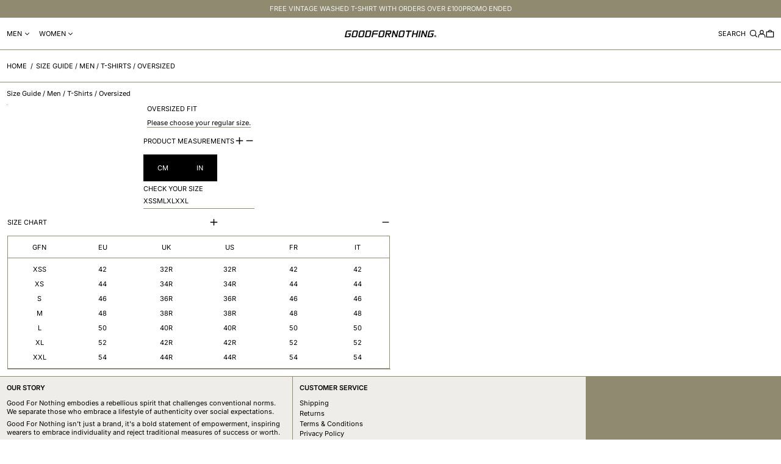

--- FILE ---
content_type: text/css
request_url: https://www.gfnclothing.com/cdn/shop/t/465/assets/theme.css?v=14783306671987124001763676437
body_size: 9365
content:
@keyframes splide-loading{0%{transform:rotate(0)}to{transform:rotate(1turn)}}.splide__container{position:relative;box-sizing:border-box}.splide__list{margin:0!important;padding:0!important;width:-webkit-max-content;width:max-content;will-change:transform}.splide.is-active .splide__list{display:flex}.splide__pagination{display:inline-flex;align-items:center;width:95%;flex-wrap:wrap;justify-content:center;margin:0}.splide__pagination li{list-style-type:none;display:inline-block;line-height:1;margin:0}.splide{visibility:hidden}.splide,.splide__slide{position:relative;outline:none}.splide__slide{box-sizing:border-box;list-style-type:none!important;margin:0;flex-shrink:0}.splide__slide img{vertical-align:bottom}.splide__slider{position:relative}.splide__spinner{position:absolute;top:0;left:0;right:0;bottom:0;margin:auto;display:inline-block;width:20px;height:20px;border-radius:50%;border:2px solid #999;border-left-color:transparent;animation:splide-loading 1s linear infinite}.splide__track{position:relative;z-index:0;overflow:hidden}.splide--draggable>.splide__track>.splide__list>.splide__slide{-webkit-user-select:none;user-select:none}.splide--fade>.splide__track>.splide__list{display:block}.splide--fade>.splide__track>.splide__list>.splide__slide{position:absolute;top:0;left:0;z-index:0;opacity:0}.splide--fade>.splide__track>.splide__list>.splide__slide.is-active{position:relative;z-index:1;opacity:1}.splide--rtl{direction:rtl}.splide--ttb>.splide__track>.splide__list{display:block}.splide--ttb>.splide__pagination{width:auto}/*! PhotoSwipe main CSS by Dmitry Semenov | photoswipe.com | MIT license */.pswp{position:absolute;z-index:15000;top:0;left:0;display:none;overflow:hidden;width:100%;height:100%;touch-action:none;-webkit-text-size-adjust:100%;-moz-text-size-adjust:100%;text-size-adjust:100%;-webkit-backface-visibility:hidden;backface-visibility:hidden;outline:none}.pswp *{box-sizing:border-box}.pswp img{max-width:none}.pswp--animate_opacity{opacity:.001;will-change:opacity;transition:opacity 333ms cubic-bezier(.4,0,.22,1)}.pswp--open{display:block}.pswp--zoom-allowed .pswp__img{cursor:zoom-in}.pswp--zoomed-in .pswp__img{cursor:grab}.pswp--dragging .pswp__img{cursor:grabbing}.pswp__bg{position:absolute;left:0;top:0;width:100%;height:100%;background:var(--color-primary-background);opacity:0;transform:translateZ(0);-webkit-backface-visibility:hidden;backface-visibility:hidden;will-change:opacity}.pswp__scroll-wrap{position:absolute;left:0;top:0;width:100%;height:100%;overflow:hidden}.pswp__container,.pswp__zoom-wrap{touch-action:none;position:absolute;left:0;right:0;top:0;bottom:0}.pswp__container,.pswp__img{-webkit-user-select:none;-moz-user-select:none;-ms-user-select:none;user-select:none;-webkit-tap-highlight-color:rgba(0,0,0,0);-webkit-touch-callout:none}.pswp__zoom-wrap{position:absolute;width:100%;transform-origin:left top;transition:transform 333ms cubic-bezier(.4,0,.22,1)}.pswp__bg{will-change:opacity;transition:opacity 333ms cubic-bezier(.4,0,.22,1)}.pswp--animated-in .pswp__bg,.pswp--animated-in .pswp__zoom-wrap{transition:none}.pswp__container,.pswp__zoom-wrap{-webkit-backface-visibility:hidden;backface-visibility:hidden}.pswp__item{position:absolute;left:0;right:0;top:0;bottom:0;overflow:hidden}.pswp__img{position:absolute;top:0;left:0;width:auto;height:auto;color:transparent}.pswp__img--placeholder{-webkit-backface-visibility:hidden;backface-visibility:hidden}.pswp__img--placeholder--blank{background:rgba(var(--color-primary-text-rgb),.05)}.pswp--ie .pswp__img{top:0;left:0;width:100%!important;height:auto!important}.pswp__error-msg{position:absolute;left:0;top:50%;width:100%;text-align:center;font-size:14px;line-height:16px;margin-top:-8px;color:var(--color-primary-text)}.pswp__error-msg a{color:var(--color-primary-text);text-decoration:underline}:root{--swiper-theme-color: var(--color-body-bg)}.space-y-1>:not([hidden])~:not([hidden]){--tw-space-y-reverse: 0;margin-top:calc(.25rem * calc(1 - var(--tw-space-y-reverse)));margin-bottom:calc(.25rem * var(--tw-space-y-reverse))}.space-y-2>:not([hidden])~:not([hidden]){--tw-space-y-reverse: 0;margin-top:calc(.5rem * calc(1 - var(--tw-space-y-reverse)));margin-bottom:calc(.5rem * var(--tw-space-y-reverse))}.appearance-none{-webkit-appearance:none;-moz-appearance:none;appearance:none}.bg-transparent{background-color:transparent}.bg-black{--tw-bg-opacity: 1;background-color:rgba(0,0,0,var(--tw-bg-opacity))}.bg-white{--tw-bg-opacity: 1;background-color:rgba(255,255,255,var(--tw-bg-opacity))}.bg-primary-text{background-color:var(--color-primary-text)}.bg-primary-background{background-color:var(--color-primary-background)}.bg-primary-accent{background-color:var(--color-primary-accent)}.bg-secondary-text{background-color:var(--color-secondary-text)}.bg-secondary-background{background-color:var(--color-secondary-background)}.bg-secondary-accent{background-color:var(--color-secondary-accent)}.bg-tertiary-text{background-color:var(--color-tertiary-text)}.bg-tertiary-background{background-color:var(--color-tertiary-background)}.bg-tertiary-accent{background-color:var(--color-tertiary-accent)}.bg-header-text{background-color:var(--color-header-text)}.bg-header-background{background-color:var(--color-header-background)}.bg-header-accent{background-color:var(--color-header-accent)}.bg-footer-text{background-color:var(--color-footer-text)}.bg-footer-background{background-color:var(--color-footer-background)}.bg-footer-accent{background-color:var(--color-footer-accent)}.bg-border{background-color:var(--color-border)}.bg-placeholder-bg{background-color:#0000000a}.hover\:bg-primary-text:hover{background-color:var(--color-primary-text)}.hover\:bg-primary-accent:hover{background-color:var(--color-primary-accent)}.hover\:bg-secondary-text:hover{background-color:var(--color-secondary-text)}.hover\:bg-secondary-accent:hover{background-color:var(--color-secondary-accent)}.hover\:bg-tertiary-text:hover{background-color:var(--color-tertiary-text)}.hover\:bg-tertiary-accent:hover{background-color:var(--color-tertiary-accent)}.hover\:bg-header-text:hover{background-color:var(--color-header-text)}.hover\:bg-header-accent:hover{background-color:var(--color-header-accent)}.hover\:bg-footer-text:hover{background-color:var(--color-footer-text)}.hover\:bg-footer-accent:hover{background-color:var(--color-footer-accent)}.bg-gradient-to-r{background-image:linear-gradient(to right,var(--tw-gradient-stops))}.from-primary-background-0{--tw-gradient-from: var(--color-primary-background-0);--tw-gradient-stops: var(--tw-gradient-from), var(--tw-gradient-to, rgba(255, 255, 255, 0))}.from-secondary-background-0{--tw-gradient-from: var(--color-secondary-background-0);--tw-gradient-stops: var(--tw-gradient-from), var(--tw-gradient-to, rgba(255, 255, 255, 0))}.from-tertiary-background-0{--tw-gradient-from: var(--color-tertiary-background-0);--tw-gradient-stops: var(--tw-gradient-from), var(--tw-gradient-to, rgba(255, 255, 255, 0))}.from-header-background-0{--tw-gradient-from: var(--color-header-background-0);--tw-gradient-stops: var(--tw-gradient-from), var(--tw-gradient-to, rgba(255, 255, 255, 0))}.via-primary-background{--tw-gradient-stops: var(--tw-gradient-from), var(--color-primary-background), var(--tw-gradient-to, rgba(255, 255, 255, 0))}.via-secondary-background{--tw-gradient-stops: var(--tw-gradient-from), var(--color-secondary-background), var(--tw-gradient-to, rgba(255, 255, 255, 0))}.via-tertiary-background{--tw-gradient-stops: var(--tw-gradient-from), var(--color-tertiary-background), var(--tw-gradient-to, rgba(255, 255, 255, 0))}.via-header-background{--tw-gradient-stops: var(--tw-gradient-from), var(--color-header-background), var(--tw-gradient-to, rgba(255, 255, 255, 0))}.via-footer-background{--tw-gradient-stops: var(--tw-gradient-from), var(--color-footer-background), var(--tw-gradient-to, rgba(255, 255, 255, 0))}.to-primary-background{--tw-gradient-to: var(--color-primary-background)}.to-secondary-background{--tw-gradient-to: var(--color-secondary-background)}.to-tertiary-background{--tw-gradient-to: var(--color-tertiary-background)}.to-header-background{--tw-gradient-to: var(--color-header-background)}.to-footer-background{--tw-gradient-to: var(--color-footer-background)}.bg-center{background-position:center}.bg-no-repeat{background-repeat:no-repeat}.bg-cover{background-size:cover}.bg-contain{background-size:contain}.border-transparent{border-color:transparent}.border-current{border-color:currentColor}.border-primary-text{border-color:var(--color-primary-text)}.border-primary-accent{border-color:var(--color-primary-accent)}.border-primary-meta{border-color:var(--color-primary-meta)}.border-secondary-text{border-color:var(--color-secondary-text)}.border-secondary-accent{border-color:var(--color-secondary-accent)}.border-secondary-meta{border-color:var(--color-secondary-meta)}.border-tertiary-text{border-color:var(--color-tertiary-text)}.border-tertiary-accent{border-color:var(--color-tertiary-accent)}.border-tertiary-meta{border-color:var(--color-tertiary-meta)}.border-header-text{border-color:var(--color-header-text)}.border-header-accent{border-color:var(--color-header-accent)}.border-header-meta{border-color:var(--color-header-meta)}.border-footer-text{border-color:var(--color-footer-text)}.border-footer-accent{border-color:var(--color-footer-accent)}.border-footer-meta{border-color:var(--color-footer-meta)}.border-white-text{--tw-border-opacity: 1;border-color:rgba(255,255,255,var(--tw-border-opacity))}.border-black-text{--tw-border-opacity: 1;border-color:rgba(0,0,0,var(--tw-border-opacity))}.border-theme-color,.border-grid-color{border-color:var(--color-border)}.group:hover .group-hover\:border-primary-accent{border-color:var(--color-primary-accent)}.group:hover .group-hover\:border-secondary-accent{border-color:var(--color-secondary-accent)}.group:hover .group-hover\:border-tertiary-accent{border-color:var(--color-tertiary-accent)}.group:hover .group-hover\:border-header-accent{border-color:var(--color-header-accent)}.group:hover .group-hover\:border-footer-accent{border-color:var(--color-footer-accent)}.hover\:border-primary-text:hover{border-color:var(--color-primary-text)}.hover\:border-primary-accent:hover{border-color:var(--color-primary-accent)}.hover\:border-secondary-text:hover{border-color:var(--color-secondary-text)}.hover\:border-secondary-accent:hover{border-color:var(--color-secondary-accent)}.hover\:border-tertiary-text:hover{border-color:var(--color-tertiary-text)}.hover\:border-tertiary-accent:hover{border-color:var(--color-tertiary-accent)}.hover\:border-header-text:hover{border-color:var(--color-header-text)}.hover\:border-header-accent:hover{border-color:var(--color-header-accent)}.hover\:border-footer-text:hover{border-color:var(--color-footer-text)}.hover\:border-footer-accent:hover{border-color:var(--color-footer-accent)}.rounded-none{border-radius:0}.rounded{border-radius:.25rem}.rounded-md{border-radius:.375rem}.rounded-full{border-radius:9999px}.border-dashed{border-style:dashed}.border-0{border-width:0px}.border-2{border-width:2px}.border{border-width:1px}.border-grid{border-width:var(--border-width)}.border-text{border-width:var(--text-width)}.border-checkbox{border-width:var(--checkbox-width)}.border-t-grid{border-top-width:var(--border-width)}.border-r-grid{border-right-width:var(--border-width)}.border-b-grid{border-bottom-width:var(--border-width)}.border-l-grid{border-left-width:var(--border-width)}.border-b-text{border-bottom-width:var(--text-width)}.border-b-text--hard{border-bottom-width:1px}.cursor-pointer{cursor:pointer}.cursor-wait{cursor:wait}.cursor-not-allowed{cursor:not-allowed}.block{display:block}.inline-block{display:inline-block}.inline{display:inline}.flex{display:flex}.inline-flex{display:inline-flex}.table{display:table}.grid{display:grid}.contents{display:contents}.hidden{display:none}.flex-col{flex-direction:column}.flex-wrap{flex-wrap:wrap}.items-start{align-items:flex-start}.items-end{align-items:flex-end}.items-center{align-items:center}.items-base{align-items:baseline}.items-stretch{align-items:stretch}.self-start{align-self:flex-start}.self-stretch{align-self:stretch}.justify-start{justify-content:flex-start}.justify-end{justify-content:flex-end}.justify-center{justify-content:center}.justify-between{justify-content:space-between}.flex-1{flex:1 1 0%}.flex-auto{flex:1 1 auto}.flex-grow{flex-grow:1}.flex-shrink-0{flex-shrink:0}.font-normal{font-weight:400}.h-0{height:0px}.h-2{height:.5rem}.h-3{height:.75rem}.h-4{height:1rem}.h-5{height:1.25rem}.h-6{height:1.5rem}.h-7{height:1.75rem}.h-8{height:2rem}.h-10{height:2.5rem}.h-14{height:3.5rem}.h-auto{height:auto}.h-0\.5{height:.125rem}.h-full{height:100%}.header-height--mob{height:var(--header-height-control-mob)}.h-screen-header{height:100vh}.text-0{font-size:0;line-height:0}.text-xs{font-size:.64rem;line-height:var(--base-line-height)}.text-xsm{font-size:.75rem;line-height:var(--base-line-height)}.text-sm,.text-base{font-size:1rem;line-height:var(--base-line-height)}.text-lg{font-size:1.25rem;line-height:var(--base-line-height)}.text-xl{font-size:1.563rem;line-height:var(--base-line-height)}.text-2xl{font-size:1.953rem;line-height:var(--base-line-height)}.list-none{list-style-type:none}.m-0{margin:0}.m-auto{margin:auto}.my-0{margin-top:0;margin-bottom:0}.my-1{margin-top:.25rem;margin-bottom:.25rem}.mx-1{margin-left:.25rem;margin-right:.25rem}.my-2{margin-top:.5rem;margin-bottom:.5rem}.mx-2{margin-left:.5rem;margin-right:.5rem}.my-6{margin-top:1.5rem;margin-bottom:1.5rem}.my-8{margin-top:2rem;margin-bottom:2rem}.my-auto{margin-top:auto;margin-bottom:auto}.mx-auto{margin-left:auto;margin-right:auto}.-mx-1{margin-left:-.25rem;margin-right:-.25rem}.-mx-2{margin-left:-.5rem;margin-right:-.5rem}.-mx-4{margin-left:-1rem;margin-right:-1rem}.-mx-8{margin-left:-2rem;margin-right:-2rem}.mt-1{margin-top:.25rem}.mr-1{margin-right:.25rem}.mb-1{margin-bottom:.25rem}.ml-1{margin-left:.25rem}.mt-2{margin-top:.5rem}.mr-2{margin-right:.5rem}.mb-2{margin-bottom:.5rem}.ml-2{margin-left:.5rem}.mt-3{margin-top:.75rem}.mr-3{margin-right:.75rem}.ml-3{margin-left:.75rem}.mt-4{margin-top:1rem}.mt-6{margin-top:1.5rem}.mb-6{margin-bottom:1.5rem}.mr-4{margin-right:1rem}.mb-4{margin-bottom:1rem}.ml-4{margin-left:1rem}.mr-6{margin-right:1.5rem}.mt-8{margin-top:2rem}.mb-7{margin-bottom:1.25rem}.mb-8{margin-bottom:2rem}.mr-16{margin-right:4rem}.ml-16{margin-left:4rem}.mr-auto{margin-right:auto}.ml-auto{margin-left:auto}.mt-theme{margin-top:var(--spacing)}.mt-theme-half{margin-top:var(--spacing-half)}.-mt-2{margin-top:-.5rem}.-mr-2{margin-right:-.5rem}.-mb-2{margin-bottom:-.5rem}.-ml-2{margin-left:-.5rem}.-mt-4{margin-top:-1rem}.-ml-4{margin-left:-1rem}.-ml-16{margin-left:-4rem}.-mt-theme{margin-top:calc(var(--spacing) * -1)}.-mb-theme-width{margin-bottom:calc(-1 * var(--border-width))}.max-h-full{max-height:100%}.max-w-xs{max-width:20rem}.max-w-sm{max-width:24rem}.max-w-md{max-width:28rem}.max-w-lg{max-width:32rem}.max-w-xl{max-width:36rem}.max-w-2xl{max-width:42rem}.max-w-full{max-width:100%}.max-w-screen{max-width:1620px}.min-h-full{min-height:100%}.min-h-screen{min-height:100vh}.min-w-0{min-width:0px}.object-contain{-o-object-fit:contain;object-fit:contain}.object-cover{-o-object-fit:cover;object-fit:cover}.object-bottom{-o-object-position:bottom;object-position:bottom}.object-center{-o-object-position:center;object-position:center}.object-left{-o-object-position:left;object-position:left}.object-left-bottom{-o-object-position:left bottom;object-position:left bottom}.object-left-top{-o-object-position:left top;object-position:left top}.object-right{-o-object-position:right;object-position:right}.object-right-bottom{-o-object-position:right bottom;object-position:right bottom}.object-right-top{-o-object-position:right top;object-position:right top}.object-top{-o-object-position:top;object-position:top}.opacity-0{opacity:0}.opacity-10{opacity:.1}.opacity-40{opacity:.4}.opacity-50{opacity:.5}.opacity-100,.group:hover .group-hover\:opacity-100{opacity:1}.overflow-auto{overflow:auto}.overflow-hidden{overflow:hidden}.overflow-x-auto{overflow-x:auto}.overflow-y-auto{overflow-y:auto}.overflow-x-hidden{overflow-x:hidden}.p-0{padding:0}.p-1{padding:.25rem}.p-2{padding:.5rem}.p-4{padding:1rem}.p-8{padding:2rem}.p-px{padding:1px}.py-1{padding-top:.25rem;padding-bottom:.25rem}.px-1{padding-left:.25rem;padding-right:.25rem}.py-2{padding-top:.5rem;padding-bottom:.5rem}.py-2-2{padding-top:.5rem;padding-bottom:0rem}.px-2{padding-left:.5rem;padding-right:.5rem}.py-4{padding-top:1rem;padding-bottom:1rem}.px-4{padding-left:1rem;padding-right:1rem}.px-5{padding-left:1.25rem;padding-right:1.25rem}.py-8{padding-top:2rem;padding-bottom:2rem}.px-6{padding-left:1.5rem;padding-right:1.5rem}.px-8{padding-left:2rem;padding-right:2rem}.py-10{padding-top:2.5rem;padding-bottom:2.5rem}.py-1\.5{padding-top:.375rem;padding-bottom:.375rem}.py-theme{padding-top:var(--spacing);padding-bottom:var(--spacing)}.py-theme-half{padding-top:var(--spacing-half);padding-bottom:var(--spacing-half)}.pb-0{padding-bottom:0}.pt-1{padding-top:.25rem}.pt-1-2{padding-top:0rem}.pr-1{padding-right:.25rem}.pr-2{padding-right:.5rem}.pr-3{padding-right:.75rem}.pb-1{padding-bottom:.25rem}.pb-1-2{padding-bottom:.5rem}.pl-1{padding-left:.25rem}.pt-2{padding-top:.5rem}.pt-3{padding-top:.75rem}.pb-2{padding-bottom:.5rem}.pb-3{padding-bottom:.75rem}.pl-2{padding-left:.5rem}.pl-3{padding-left:.75rem}.pt-4{padding-top:1rem}.pr-4{padding-right:1rem}.pb-4{padding-bottom:1rem}.pl-4{padding-left:1rem}.pr-6{padding-right:1.5rem}.pt-8{padding-top:2rem}.pb-8{padding-bottom:2rem}.pr-10{padding-right:2.5rem}.pl-100{padding-left:100%}.pt-theme{padding-top:var(--spacing)}.pb-theme{padding-bottom:var(--spacing)}.pt-theme-double{padding-top:var(--spacing-double)}.pb-theme-double{padding-bottom:var(--spacing-double)}.placeholder-current::-moz-placeholder{color:currentColor}.placeholder-current:-ms-input-placeholder{color:currentColor}.placeholder-current::placeholder{color:currentColor}.pointer-events-none{pointer-events:none}.static{position:static}.fixed{position:fixed}.absolute{position:absolute}.relative{position:relative}.top-0{top:0}.right-0{right:0}.bottom-0{bottom:0}.left-0{left:0}.top-1{top:.25rem}.top-2{top:.5rem}.right-2{right:.5rem}.bottom-2{bottom:.5rem}.bottom-3{bottom:.75rem}.top-4{top:1rem}.right-4{right:1rem}.bottom-4{bottom:1rem}.left-4{left:1rem}.bottom-8{bottom:2rem}.-bottom-2{bottom:-.5rem}.top-1\/2{top:50%}.left-1\/2{left:50%}.bottom-slide-arrows{bottom:1.3rem}.resize{resize:both}*{--tw-shadow: 0 0 #0000}*{--tw-ring-inset: var(--tw-empty, );--tw-ring-offset-width: 0px;--tw-ring-offset-color: #fff;--tw-ring-color: rgba(59, 130, 246, .5);--tw-ring-offset-shadow: 0 0 #0000;--tw-ring-shadow: 0 0 #0000}.ring{--tw-ring-offset-shadow: var(--tw-ring-inset) 0 0 0 var(--tw-ring-offset-width) var(--tw-ring-offset-color);--tw-ring-shadow: var(--tw-ring-inset) 0 0 0 calc(3px + var(--tw-ring-offset-width)) var(--tw-ring-color);box-shadow:var(--tw-ring-offset-shadow),var(--tw-ring-shadow),var(--tw-shadow, 0 0 #0000)}.fill-current{fill:currentColor}.text-left{text-align:left}.text-center{text-align:center}.text-right{text-align:right}.text-transparent{color:transparent}.text-current{color:currentColor}.text-white{--tw-text-opacity: 1;color:rgba(255,255,255,var(--tw-text-opacity))}.text-primary-text{color:var(--color-primary-text)}.text-primary-accent{color:var(--color-primary-accent)}.text-primary-meta{color:var(--color-primary-meta)}.text-primary-text-overlay{color:var(--color-primary-text--overlay)}.text-primary-accent-overlay{color:var(--color-primary-accent--overlay)}.text-secondary-text{color:var(--color-secondary-text)}.text-secondary-accent{color:var(--color-secondary-accent)}.text-secondary-meta{color:var(--color-secondary-meta)}.text-secondary-text-overlay{color:var(--color-secondary-text--overlay)}.text-secondary-accent-overlay{color:var(--color-secondary-accent--overlay)}.text-tertiary-text{color:var(--color-tertiary-text)}.text-tertiary-accent{color:var(--color-tertiary-accent)}.text-tertiary-meta{color:var(--color-tertiary-meta)}.text-tertiary-text-overlay{color:var(--color-tertiary-text--overlay)}.text-tertiary-accent-overlay{color:var(--color-tertiary-accent--overlay)}.text-header-text{color:var(--color-header-text)}.text-header-accent{color:var(--color-header-accent)}.text-header-meta{color:var(--color-header-meta)}.text-header-text-overlay{color:var(--color-header-text--overlay)}.text-header-accent-overlay{color:var(--color-header-accent--overlay)}.text-footer-text{color:var(--color-footer-text)}.text-footer-accent{color:var(--color-footer-accent)}.text-footer-meta{color:var(--color-footer-meta)}.text-footer-text-overlay{color:var(--color-footer-text--overlay)}.text-footer-accent-overlay{color:var(--color-footer-accent--overlay)}.text-white-text{--tw-text-opacity: 1;color:rgba(255,255,255,var(--tw-text-opacity))}.text-black-text{--tw-text-opacity: 1;color:rgba(0,0,0,var(--tw-text-opacity))}.text-placeholder{color:#0000004d}.hover\:text-primary-accent:hover{color:var(--color-primary-accent)}.hover\:text-primary-text-overlay:hover{color:var(--color-primary-text--overlay)}.hover\:text-primary-accent-overlay:hover{color:var(--color-primary-accent--overlay)}.hover\:text-secondary-accent:hover{color:var(--color-secondary-accent)}.hover\:text-secondary-text-overlay:hover{color:var(--color-secondary-text--overlay)}.hover\:text-secondary-accent-overlay:hover{color:var(--color-secondary-accent--overlay)}.hover\:text-tertiary-accent:hover{color:var(--color-tertiary-accent)}.hover\:text-tertiary-text-overlay:hover{color:var(--color-tertiary-text--overlay)}.hover\:text-tertiary-accent-overlay:hover{color:var(--color-tertiary-accent--overlay)}.hover\:text-header-accent:hover{color:var(--color-header-accent)}.hover\:text-header-text-overlay:hover{color:var(--color-header-text--overlay)}.hover\:text-header-accent-overlay:hover{color:var(--color-header-accent--overlay)}.hover\:text-footer-accent:hover{color:var(--color-footer-accent)}.hover\:text-footer-text-overlay:hover{color:var(--color-footer-text--overlay)}.hover\:text-footer-accent-overlay:hover{color:var(--color-footer-accent--overlay)}.hover\:text-white-accent:hover{--tw-text-opacity: 1;color:rgba(255,255,255,var(--tw-text-opacity))}.hover\:text-black-accent:hover{--tw-text-opacity: 1;color:rgba(0,0,0,var(--tw-text-opacity))}.truncate{overflow:hidden;text-overflow:ellipsis;white-space:nowrap}.italic{font-style:italic}.uppercase{text-transform:uppercase}.transform-none{transform:none!important}.text-transfrom-none{text-transform:none}.lowercase{text-transform:lowercase}.capitalize{text-transform:capitalize}.underline{text-decoration:underline}.underline-none{text-decoration:none}.line-through{text-decoration:line-through}.line-height--100{line-height:100%}.hover\:underline:hover{text-decoration:underline}.oldstyle-nums{--tw-ordinal: var(--tw-empty, );--tw-slashed-zero: var(--tw-empty, );--tw-numeric-figure: var(--tw-empty, );--tw-numeric-spacing: var(--tw-empty, );--tw-numeric-fraction: var(--tw-empty, );font-variant-numeric:var(--tw-ordinal) var(--tw-slashed-zero) var(--tw-numeric-figure) var(--tw-numeric-spacing) var(--tw-numeric-fraction)}.oldstyle-nums{--tw-numeric-figure: oldstyle-nums}.align-top{vertical-align:top}.align-middle{vertical-align:middle}.visible{visibility:visible}.invisible{visibility:hidden}.whitespace-nowrap{white-space:nowrap}.break-words{overflow-wrap:break-word}.break-all{word-break:break-all}.w-2{width:.5rem}.w-3{width:.75rem}.w-4{width:1rem}.w-5{width:1.25rem}.w-6{width:1.5rem}.w-7{width:1.75rem}.w-8{width:2rem}.w-10{width:2.5rem}.w-12{width:3rem}.w-14{width:3.5rem}.w-16{width:4rem}.w-20{width:5rem}.w-28{width:7rem}.w-auto{width:auto}.w-theme-width{width:var(--border-width)}.w-1\/4{width:25%}.w-1\/3{width:33.333333%}.w-2\/3{width:66.666667%}.w-3\/4{width:75%}.w-3\/5{width:60%}.w-11\/12{width:91.666667%}.w-fit{width:fit-content}.w-full{width:100%}.w-third-screen{width:33.333333vw}.z-0{z-index:0}.z-1{z-index:1}.z-10{z-index:10}.z-20{z-index:20}.z-40{z-index:40}.z-50{z-index:50}.z-60{z-index:60}.z-70{z-index:70}.z-99{z-index:99}.z-100{z-index:100}.gap-1{gap:1rem}.gap-2,.gap-10{gap:1.25rem}.gap-theme{gap:var(--border-width)}.gap-gutter{gap:var(--gutter)}.spacing-half{gap:var(--spacing-half)}.spacing-quarter{gap:var(--spacing-quarter)}.grid-flow-row-dense{grid-auto-flow:row dense}.grid-row--1{grid-row:1}.grid-row--2{grid-row:2}.grid-cols-1{grid-template-columns:repeat(1,minmax(0,1fr))}.grid-cols-2{grid-template-columns:repeat(2,minmax(0,1fr))}.col-span-1{grid-column:span 1 / span 1}.col-span-2{grid-column:span 2 / span 2}.col-span-full{grid-column:1 / -1}.transform{--tw-translate-x: 0;--tw-translate-y: 0;--tw-rotate: 0;--tw-skew-x: 0;--tw-skew-y: 0;--tw-scale-x: 1;--tw-scale-y: 1;transform:translate(var(--tw-translate-x)) translateY(var(--tw-translate-y)) rotate(var(--tw-rotate)) skew(var(--tw-skew-x)) skewY(var(--tw-skew-y)) scaleX(var(--tw-scale-x)) scaleY(var(--tw-scale-y))}.origin-center{transform-origin:center}.rotate-180{--tw-rotate: 180deg}.-rotate-45{--tw-rotate: -45deg}.translate-x-full{--tw-translate-x: 100%}.-translate-x-1\/2{--tw-translate-x: -50%}.-translate-x-full{--tw-translate-x: -100%}.translate-y-1{--tw-translate-y: .25rem}.translate-y-full{--tw-translate-y: 100%}.-translate-y-1\/2{--tw-translate-y: -50%}.translate-y-0-important{--tw-translate-y: 0px !important}.translate-y-full-with-border{--tw-translate-y: calc(100% - 1px) }.transition{transition-property:background-color,border-color,color,fill,stroke,opacity,box-shadow,transform;transition-timing-function:cubic-bezier(.4,0,.2,1);transition-duration:.15s}.transition-opacity{transition-property:opacity;transition-timing-function:cubic-bezier(.4,0,.2,1);transition-duration:.15s}.transition-transform{transition-property:transform;transition-timing-function:cubic-bezier(.4,0,.2,1);transition-duration:.15s}.transition-max-height{transition-property:max-height;transition-timing-function:cubic-bezier(.4,0,.2,1);transition-duration:.15s}.ease-in-out{transition-timing-function:cubic-bezier(.4,0,.2,1)}.duration-200{transition-duration:.2s}.duration-300{transition-duration:.3s}@-webkit-keyframes spin{to{transform:rotate(360deg)}}@keyframes spin{to{transform:rotate(360deg)}}@-webkit-keyframes ping{75%,to{transform:scale(2);opacity:0}}@keyframes ping{75%,to{transform:scale(2);opacity:0}}@-webkit-keyframes pulse{50%{opacity:.5}}@keyframes pulse{50%{opacity:.5}}@-webkit-keyframes bounce{0%,to{transform:translateY(-25%);-webkit-animation-timing-function:cubic-bezier(.8,0,1,1);animation-timing-function:cubic-bezier(.8,0,1,1)}50%{transform:none;-webkit-animation-timing-function:cubic-bezier(0,0,.2,1);animation-timing-function:cubic-bezier(0,0,.2,1)}}@keyframes bounce{0%,to{transform:translateY(-25%);-webkit-animation-timing-function:cubic-bezier(.8,0,1,1);animation-timing-function:cubic-bezier(.8,0,1,1)}50%{transform:none;-webkit-animation-timing-function:cubic-bezier(0,0,.2,1);animation-timing-function:cubic-bezier(0,0,.2,1)}}.col-gap-lg{-moz-column-gap:2rem;column-gap:2rem}#MainContent{visibility:visible!important;opacity:1!important}html{background-color:var(--color-primary-background);color:var(--color-primary-text)}html .responsive-image-placeholder{background-color:var(--color-primary-text)}html .bg-placeholder-bg{background-color:var(--color-primary-text-placeholder)}html .rte a:hover,html.rte a:hover,.text-primary-text .rte a:hover,.text-primary-text.rte a:hover{color:var(--color-primary-accent);-webkit-text-decoration-color:var(--color-primary-accent);text-decoration-color:var(--color-primary-accent)}html .rte blockquote,html.rte blockquote,.text-primary-text .rte blockquote,.text-primary-text.rte blockquote{background:var(--color-primary-text);color:var(--color-primary-text--overlay)}html .plyr,html .plyr__control,.bg-primary-background .plyr,.bg-primary-background .plyr__control{background-color:var(--color-primary-background)}html .plyr,html .plyr__control,.text-primary-text .plyr,.text-primary-text .plyr__control{color:var(--color-primary-text)}html :focus{outline-width:0;outline-style:solid;outline-color:var(--color-primary-accent);outline-offset:0rem}html .increase-target:focus:before{outline:var(--text-width) solid -webkit-focus-ring-color;outline:var(--text-width) solid var(--color-primary-accent);outline-offset:calc(-1 * var(--text-width))}html .custom-input:focus+label{outline:var(--text-width) solid -webkit-focus-ring-color;outline:var(--text-width) solid var(--color-primary-accent)}html .product-media-object:focus{outline:0}html .product-media-object:focus:after{width:100%;height:100%;content:"";outline:var(--text-width) solid -webkit-focus-ring-color;outline:var(--text-width) solid var(--color-primary-accent);outline-offset:calc(-1 * var(--text-width));position:absolute;top:0;left:0}html{font-size:var(--base-font-size);line-height:var(--base-line-height)}body{font-family:var(--body-font-stack);font-weight:var(--body-font-weight);font-style:var(--body-font-style);text-transform:var(--bopy-copy-transform);-webkit-font-smoothing:antialiased;-moz-osx-font-smoothing:grayscale;-webkit-text-size-adjust:100%}.font-heading{font-family:var(--heading-font-stack);font-weight:var(--heading-font-weight);font-style:var(--heading-font-style);text-transform:var(--heading-uppercase);letter-spacing:var(--heading-letterspacing);-webkit-text-decoration:var(--heading-decoration);text-decoration:var(--heading-decoration)}.font-heading--heavy{font-family:var(--heading-font-stack);font-weight:var(--heading-font--heavy);font-style:var(--heading-font-style);text-transform:var(--heading-uppercase);letter-spacing:var(--heading-letterspacing);-webkit-text-decoration:var(--heading-decoration);text-decoration:var(--heading-decoration)}.font-body{font-family:var(--body-font-stack);font-weight:var(--body-font-weight);font-style:var(--body-font-style);text-transform:var(--body-font-style);letter-spacing:0;text-decoration:none;text-transform:var(--bopy-copy-transform)}.multi-column p{page-break-inside:avoid;-moz-column-break-inside:avoid;break-inside:avoid}.responsive-image-wrapper:before{content:"";display:block}.responsive-image{opacity:0}.responsive-image.lazyloaded{opacity:1}.responsive-image-placeholder{opacity:.05}.responsive-image.lazyloaded+.responsive-image-placeholder{opacity:0}.text-primary-text .responsive-image-placeholder{background-color:var(--color-primary-text)}.text-secondary-text .responsive-image-placeholder{background-color:var(--color-secondary-text)}.text-tertiary-text .responsive-image-placeholder{background-color:var(--color-tertiary-text)}.no-js .responsive-image-placeholder{display:none}.bg-primary-background .bg-placeholder-bg{background-color:var(--color-primary-text-placeholder)}.bg-secondary-background .bg-placeholder-bg{background-color:var(--color-secondary-text-placeholder)}.bg-tertiary-background .bg-placeholder-bg{background-color:var(--color-tertiary-text-placeholder)}.visually-hidden{position:absolute!important;overflow:hidden;clip:rect(0 0 0 0);height:1px;width:1px;margin:-1px;padding:0;border:0}svg,model-viewer,[data-product-media-type-video] video,[data-product-media-type-video] iframe,.shopify-model-viewer-ui{width:100%;height:100%}.video-wrapper{position:relative;overflow:hidden;max-width:100%;height:0;height:auto;padding-bottom:56.25%}.video-wrapper iframe{position:absolute;top:0;left:0;width:100%;height:100%}.table-wrapper{overflow:auto;max-width:100%;-webkit-overflow-scrolling:touch}.skip-link{background-color:var(--color-primary-background);opacity:0;padding:1rem;pointer-events:none;position:absolute;top:0;left:0;color:var(--color-primary-text);z-index:50}.skip-link .responsive-image-placeholder{background-color:var(--color-primary-text)}.skip-link .bg-placeholder-bg{background-color:var(--color-primary-text-placeholder)}select.skip-link{background-image:var(--icon-svg-select-primary)}.skip-link .rte a:hover,.skip-link.rte a:hover,.text-primary-text .rte a:hover,.text-primary-text.rte a:hover{color:var(--color-primary-accent);-webkit-text-decoration-color:var(--color-primary-accent);text-decoration-color:var(--color-primary-accent)}.skip-link .rte blockquote,.skip-link.rte blockquote,.text-primary-text .rte blockquote,.text-primary-text.rte blockquote{background:var(--color-primary-text);color:var(--color-primary-text--overlay)}.skip-link .plyr,.skip-link .plyr__control,.bg-primary-background .plyr,.bg-primary-background .plyr__control{background-color:var(--color-primary-background)}.skip-link .plyr,.skip-link .plyr__control,.text-primary-text .plyr,.text-primary-text .plyr__control{color:var(--color-primary-text)}.product-content-container.skip-link{--payment-terms-background-color: var(--color-primary-background-hex)}.skip-link :focus{outline-width:var(--text-width);outline-style:solid;outline-color:var(--color-primary-accent);outline-offset:.25rem}.skip-link .increase-target:focus:before{outline:var(--text-width) solid -webkit-focus-ring-color;outline:var(--text-width) solid var(--color-primary-accent);outline-offset:calc(-1 * var(--text-width))}.skip-link .custom-input:focus+label{outline:var(--text-width) solid -webkit-focus-ring-color;outline:var(--text-width) solid var(--color-primary-accent)}.skip-link .product-media-object:focus{outline:0}.skip-link .product-media-object:focus:after{width:100%;height:100%;content:"";outline:var(--text-width) solid -webkit-focus-ring-color;outline:var(--text-width) solid var(--color-primary-accent);outline-offset:calc(-1 * var(--text-width));position:absolute;top:0;left:0}.skip-link:focus{opacity:1;pointer-events:auto}#sticky-positioner{position:absolute;top:var(--border-width);left:0;width:1px;height:1px}.no-js .respimg{display:none}.no-js:not(html){display:none}.no-js .no-js:not(html){display:block}html.no-js .js-enabled,[hidden],[x-cloak]{display:none}.supports-no-cookies:not(html){display:none}.supports-no-cookies .supports-no-cookies:not(html){display:block}.increase-target:before{content:"";display:block;position:absolute;top:0;left:0;width:100%;height:100%;z-index:10}.increase-target:focus:before{outline:5px auto Highlight;outline:5px auto -webkit-focus-ring-color}[data-shopify-buttoncontainer]{justify-content:center}.accent-links-primary a{border-color:var(--color-primary-text)}.accent-links-primary a:hover{border-color:var(--color-primary-accent)}.accent-links-primary a{border-bottom-width:var(--text-width);padding-bottom:.25rem}.accent-links-primary a:hover{color:var(--color-primary-accent)}.accent-links-secondary a{border-color:var(--color-primary-text)}.accent-links-secondary a:hover{border-color:var(--color-secondary-accent)}.accent-links-secondary a{border-bottom-width:var(--text-width);padding-bottom:.25rem}.accent-links-secondary a:hover{color:var(--color-secondary-accent)}.accent-links-tertiary a{border-color:var(--color-primary-text)}.accent-links-tertiary a:hover{border-color:var(--color-tertiary-accent)}.accent-links-tertiary a{border-bottom-width:var(--text-width);padding-bottom:.25rem}.accent-links-tertiary a:hover{color:var(--color-tertiary-accent)}.section-y-padding{padding-top:.5rem;padding-bottom:.5rem}.section-y-s-padding{padding-top:1rem;padding-bottom:1rem}.section-x-padding{padding-left:1rem;padding-right:1rem}@media (min-width: 1024px){.section-x-padding{padding-left:1rem;padding-right:1rem}}@media (max-width: 768px){.left-link-hide{visibility:hidden}}#MainContent .shopify-section:first-of-type section{margin-top:calc(-1 * var(--border-width))}#MainContent .shopify-section.has-full-screen-setting:first-of-type section .h-screen-header{height:calc(100vh - var(--header-height, 0px))}@media (max-width: 1023px){#MainContent .shopify-section.has-full-screen-setting:first-of-type section .background-video-wrapper--full-screen{padding-bottom:calc(100vh - var(--header-height, 0px))}}@media (min-width: 1024px){#MainContent .shopify-section.has-full-screen-setting:first-of-type section .lg\:background-video-wrapper--full-screen{padding-bottom:calc(100vh - var(--header-height, 0px))}}select{background-size:1em 1em;background-image:var(--icon-svg-select);background-repeat:no-repeat;background-position:center right}input[type=text],input[type=email],input[type=password],input[type=number],input[type=tel],textarea{border-radius:0;-webkit-appearance:none}option{background-color:var(--color-primary-background)}select.text-primary-text{background-image:var(--icon-svg-select-primary)}select.text-secondary-text{background-image:var(--icon-svg-select-secondary)}select.text-tertiary-text{background-image:var(--icon-svg-select-tertiary)}input[type=number]::-webkit-inner-spin-button,input[type=number]::-webkit-outer-spin-button{-webkit-appearance:none;margin:0;-moz-appearance:textfield}.filter-checkbox:checked+label span{background-color:currentColor}.custom-input:disabled+label{cursor:default}button{border-radius:0}.btn,.button{text-transform:var(--button-text-transform);border-width:var(--text-width);border-radius:var(--button-border-radius);border-color:var(--button-border-color);background-color:var(--button-background-color);color:var(--button-text-color)}.btn,.button{cursor:pointer;padding:.5rem 2rem}.btn:hover,.button:hover{border-color:var(--button-border-color-hover);background-color:var(--button-background-color-hover);color:var(--button-text-color-hover)}.show-button-arrows .btn:after,.show-button-arrows .button:after{content:"\a0\a0\2192"}.btn svg,.btn span,.button svg,.button span,button svg,button span{pointer-events:none}@media (prefers-reduced-motion: reduce){.marquee-container{padding-left:0;text-align:center;white-space:normal;display:block;padding-left:.5rem;padding-right:.5rem}@media (min-width: 1024px){.marquee-container{padding-left:1rem;padding-right:1rem}}.marquee span{display:none}.marquee span:first-child{display:inline}}.marquee-container{visibility:visible}.rte>:not([hidden])~:not([hidden]){--tw-space-y-reverse: 0;margin-top:calc(.5rem * calc(1 - var(--tw-space-y-reverse)));margin-bottom:calc(.5rem * var(--tw-space-y-reverse))}.rte{line-height:var(--base-line-height)}.rte img{max-width:100%;width:100%;height:auto}.rte table{table-layout:fixed}.rte table,.rte th,.rte td{border-width:var(--text-width)}.rte table,.rte th,.rte td{border-color:var(--color-border)}.rte th,.rte td{padding:.25rem}@media (min-width: 1024px){.rte th,.rte td{padding:.5rem}.rte th>.background-video-wrapper--full-screen,.rte td>.background-video-wrapper--full-screen{padding-bottom:calc(100vh - 1rem)}}.rte ul,.rte ol{margin-left:var(--spacing)}.rte ul>:not([hidden])~:not([hidden]),.rte ol>:not([hidden])~:not([hidden]){--tw-space-y-reverse: 0;margin-top:calc(.5rem * calc(1 - var(--tw-space-y-reverse)));margin-bottom:calc(.5rem * var(--tw-space-y-reverse))}.rte ul{list-style-type:disc;list-style-position:inside;margin-left:0;padding-left:0}.rte ol{list-style:decimal}.rte strong{font-weight:var(--font-body-bold-weight)}.rte h1{font-size:1.953rem;line-height:var(--base-line-height)}@media (min-width: 1024px){.rte h1{font-size:3.815rem;line-height:1}}.rte h2{font-size:1rem;line-height:var(--base-line-height)}@media (min-width: 1024px){.rte h2{font-size:1rem;line-height:calc(var(--base-line-height)*.9)}}.rte h3,.rte h4{font-size:1rem;line-height:var(--base-line-height)}.rte h1,.rte h2,.rte h3,.rte h4,.rte blockquote{font-family:var(--heading-font-stack);font-weight:var(--heading-font-weight);font-style:var(--heading-font-style);text-transform:var(--heading-capitalize);letter-spacing:var(--heading-letterspacing);-webkit-text-decoration:var(--heading-decoration);text-decoration:var(--heading-decoration)}.rte blockquote{font-size:1.953rem;line-height:var(--base-line-height);padding:.5rem}.rte blockquote>.background-video-wrapper--full-screen{padding-bottom:calc(100vh - 1rem)}@media (min-width: 1024px){.rte blockquote{font-size:3.815rem;line-height:1;padding:1rem;line-height:calc(var(--base-line-height) * .9)}}.rte a{text-decoration:underline}.rte pre{overflow:auto;font-family:monospace}.rte code,.rte pre{font-size:.8rem;line-height:var(--base-line-height)}.text-primary-text .rte a:hover,.text-primary-text.rte a:hover{color:var(--color-primary-accent);-webkit-text-decoration-color:var(--color-primary-accent);text-decoration-color:var(--color-primary-accent)}.text-primary-text .rte blockquote,.text-primary-text.rte blockquote{background:var(--color-primary-text);color:var(--color-primary-text--overlay)}.text-secondary-text .rte a:hover,.text-secondary-text.rte a:hover{color:var(--color-secondary-accent);-webkit-text-decoration-color:var(--color-secondary-accent);text-decoration-color:var(--color-secondary-accent)}.text-secondary-text .rte blockquote,.text-secondary-text.rte blockquote{background:var(--color-secondary-text);color:var(--color-secondary-text--overlay)}.text-tertiary-text .rte a:hover,.text-tertiary-text.rte a:hover{color:var(--color-tertiary-accent);-webkit-text-decoration-color:var(--color-tertiary-accent);text-decoration-color:var(--color-tertiary-accent)}.text-tertiary-text .rte blockquote,.text-tertiary-text.rte blockquote{background:var(--color-tertiary-text);color:var(--color-tertiary-text--overlay)}.svg-scale svg{width:1em;height:1em}.disclosure-list{transform:translateY(calc(-100% + 2px))}.splide--product{position:static}.splide__pagination--product{max-width:calc(100% - 7rem)}.splide__pagination__page{background-color:transparent;border-color:currentColor;border-radius:9999px;border-width:var(--checkbox-width);display:block;height:.5rem;margin:.25rem;width:.5rem}.add-to-cart-container .payment-button-wrapper.splide__pagination__page .shopify-payment-button__button--unbranded,.add-to-cart-container .payment-button-wrapper.splide__pagination__page .shopify-payment-button__button--branded,.add-to-cart-container .payment-button-wrapper.rounded-full .shopify-payment-button__button--unbranded,.add-to-cart-container .payment-button-wrapper.rounded-full .shopify-payment-button__button--branded{border-radius:9999px;overflow:hidden}.additional-checkout-buttons.splide__pagination__page div[role=button]{border-radius:9999px}.splide__pagination__page.is-active{background-color:currentColor}.splide__autoplay-control .splide__play,.splide__autoplay-control .splide__pause{transition-property:opacity;transition-timing-function:cubic-bezier(.4,0,.2,1);transition-duration:.15s}.splide__autoplay-control .splide__play{opacity:0;position:absolute}.splide__autoplay-control .splide__pause{opacity:1}.splide__autoplay-control--paused .splide__play{opacity:1;position:relative}.splide__autoplay-control--paused .splide__pause{opacity:0;position:absolute}.no-js .splide{visibility:visible}.no-js .splide__list{width:100%}.no-js .splide__slide:not(:first-child){display:none}@media (min-width: 1024px){.no-js .splide--product .splide__slide:not(:first-child){display:block}}.js .splide--product:not([data-slideshow-enabled=true]){visibility:visible}.js .splide--product:not([data-slideshow-enabled=true]) .splide__list{width:100%}.js .splide--product:not([data-slideshow-enabled=true]) .splide__slide:not(:first-child){display:none}.js .splide--product:not([data-slideshow-enabled=true]) .splide__arrows{display:none}@media (min-width: 1024px){.js .splide--product:not([data-slideshow-enabled=true]) .splide--product .splide__slide:not(:first-child){display:block}}.background-video-wrapper--full-screen{padding-bottom:100vh}.background-video-wrapper--four-three{padding-bottom:75%}.background-video-wrapper--landscape{padding-bottom:62.5%}.background-video-wrapper--widescreen{padding-bottom:56.25%}.background-video-wrapper--cinematic{padding-bottom:42.55319%}.p-2>.background-video-wrapper--full-screen{padding-bottom:calc(100vh - 1rem)}@media (min-width: 1024px){.lg\:p-4>.background-video-wrapper--full-screen,.lg\:p-4>.lg\:background-video-wrapper--full-screen{padding-bottom:calc(100vh - 2rem)}}.background-video__error{position:absolute;top:0;right:0;bottom:0;left:0;width:100%;height:100%;display:flex;flex-flow:row nowrap;justify-content:center;align-items:center}.background-video iframe{position:absolute;z-index:1;top:-100%;left:auto;width:100%;height:300%;pointer-events:none;opacity:0;transition:opacity .2s ease-in-out;transform:scale(1.0125)}.background-video iframe.background-video-iframe--tall{top:-10%;left:-100%;width:300%;height:120%;max-width:none}.background-video.is-playing iframe{opacity:1}.type-product-grid-item:focus-within .product-grid__meta{opacity:1}.plyr--video{height:100%}.plyr__control--overlaid svg{fill:currentColor}.plyr__video-wrapper{height:100%}.bg-primary-background .plyr,.bg-primary-background .plyr__control{background-color:var(--color-primary-background)}.text-primary-text .plyr,.text-primary-text .plyr__control{color:var(--color-primary-text)}.bg-secondary-background .plyr,.bg-secondary-background .plyr__control{background-color:var(--color-secondary-background)}.text-secondary-text .plyr,.text-secondary-text .plyr__control{color:var(--color-secondary-text)}.bg-tertiary-background .plyr,.bg-tertiary-background .plyr__control{background-color:var(--color-tertiary-background)}.text-tertiary-text .plyr,.text-tertiary-text .plyr__control{color:var(--color-tertiary-text)}[data-shopify-xr-hidden]{display:none}.add-to-cart,.shopify-payment-button,.shopify-payment-button__button,.shopify-payment-button__button--branded{min-height:var(--add-to-cart-height)!important}.add-to-cart--custom-color-border{border:1px solid var(--color-btn-border-add-to-cart)!important}.shopify-payment-button__button--hidden{display:none!important}.add-to-cart-container .shopify-payment-button__button--unbranded{padding:.5rem .25rem;text-transform:var(--button-text-transform)}.add-to-cart-container .shopify-payment-button__button--unbranded,.add-to-cart-container .shopify-payment-button__button--branded{transition:none;border-radius:0;font-weight:var(--body-font-weight);line-height:var(--base-line-height)}.add-to-cart-container .payment-button-wrapper.rounded-md .shopify-payment-button__button--unbranded,.add-to-cart-container .payment-button-wrapper.rounded-md .shopify-payment-button__button--branded{border-radius:.375rem;overflow:hidden}.add-to-cart-container .payment-button-wrapper.rounded-full .shopify-payment-button__button--unbranded,.add-to-cart-container .payment-button-wrapper.rounded-full .shopify-payment-button__button--branded{border-radius:9999px;overflow:hidden}.additional-checkout-buttons.rounded-full div[role=button]{border-radius:9999px!important}.additional-checkout-buttons.rounded-md div[role=button]{border-radius:.375rem!important}.show-button-arrows .shopify-payment-button__button--unbranded:after{content:" \2192"}.shopify-payment-button__more-options{margin-bottom:28px}.payment-button-wrapper.color-primary.style-text_background .shopify-payment-button__button--unbranded{background-color:var(--color-primary-text);color:var(--color-primary-text--overlay);border:var(--border-width) solid var(--color-primary-text)}.payment-button-wrapper.color-primary.style-text_background .shopify-payment-button__button--unbranded:hover{background-color:var(--color-primary-accent);border:var(--border-width) solid var(--color-primary-accent);color:var(--color-primary-accent--overlay)}.payment-button-wrapper.color-primary.style-accent_background .shopify-payment-button__button--unbranded{background-color:var(--color-primary-accent);color:var(--color-primary-accent--overlay);border:var(--border-width) solid var(--color-primary-accent)}.payment-button-wrapper.color-primary.style-accent_background .shopify-payment-button__button--unbranded:hover{background-color:var(--color-primary-text);border:var(--border-width) solid var(--color-primary-text);color:var(--color-primary-text--overlay)}.payment-button-wrapper.color-primary.style-accent_background_text_border .shopify-payment-button__button--unbranded{background-color:var(--color-primary-accent);color:var(--color-primary-accent--overlay);border:var(--border-width) solid var(--color-primary-text)}.payment-button-wrapper.color-primary.style-accent_background_text_border .shopify-payment-button__button--unbranded:hover{background-color:var(--color-primary-text);color:var(--color-primary-text--overlay)}.payment-button-wrapper.color-secondary.style-text_background .shopify-payment-button__button--unbranded{background-color:var(--color-secondary-text);color:var(--color-secondary-text--overlay);border:var(--border-width) solid var(--color-secondary-text)}.payment-button-wrapper.color-secondary.style-text_background .shopify-payment-button__button--unbranded:hover{background-color:var(--color-secondary-accent);border:var(--border-width) solid var(--color-secondary-accent);color:var(--color-secondary-accent--overlay)}.payment-button-wrapper.color-secondary.style-accent_background .shopify-payment-button__button--unbranded{background-color:var(--color-secondary-accent);color:var(--color-secondary-accent--overlay);border:var(--border-width) solid var(--color-secondary-accent)}.payment-button-wrapper.color-secondary.style-accent_background .shopify-payment-button__button--unbranded:hover{background-color:var(--color-secondary-text);border:var(--border-width) solid var(--color-secondary-text);color:var(--color-secondary-text--overlay)}.payment-button-wrapper.color-secondary.style-accent_background_text_border .shopify-payment-button__button--unbranded{background-color:var(--color-secondary-accent);color:var(--color-secondary-accent--overlay);border:var(--border-width) solid var(--color-secondary-text)}.payment-button-wrapper.color-secondary.style-accent_background_text_border .shopify-payment-button__button--unbranded:hover{background-color:var(--color-secondary-text);color:var(--color-secondary-text--overlay)}.payment-button-wrapper.color-tertiary.style-text_background .shopify-payment-button__button--unbranded{background-color:var(--color-tertiary-text);color:var(--color-tertiary-text--overlay);border:var(--border-width) solid var(--color-tertiary-text)}.payment-button-wrapper.color-tertiary.style-text_background .shopify-payment-button__button--unbranded:hover{background-color:var(--color-tertiary-accent);border:var(--border-width) solid var(--color-tertiary-accent);color:var(--color-tertiary-accent--overlay)}.payment-button-wrapper.color-tertiary.style-accent_background .shopify-payment-button__button--unbranded{background-color:var(--color-tertiary-accent);color:var(--color-tertiary-accent--overlay);border:var(--border-width) solid var(--color-tertiary-accent)}.payment-button-wrapper.color-tertiary.style-accent_background .shopify-payment-button__button--unbranded:hover{background-color:var(--color-tertiary-text);border:var(--border-width) solid var(--color-tertiary-text);color:var(--color-tertiary-text--overlay)}.payment-button-wrapper.color-tertiary.style-accent_background_text_border .shopify-payment-button__button--unbranded{background-color:var(--color-tertiary-accent);color:var(--color-tertiary-accent--overlay);border:var(--border-width) solid var(--color-tertiary-text)}.payment-button-wrapper.color-tertiary.style-accent_background_text_border .shopify-payment-button__button--unbranded:hover{background-color:var(--color-tertiary-text);color:var(--color-tertiary-text--overlay)}.shopify-payment-button__button--unbranded[disabled],.shopify-payment-button__button--unbranded.disabled,.shopify-payment-button__button[disabled],.shopify-payment-button__button.disabled,.shopify-payment-button__more-options[disabled],.shopify-payment-button__more-options.disabled{cursor:default;display:none}shopify-payment-terms{margin-top:1rem;margin-bottom:2rem;display:block}.product-content-container.bg-primary-background{--payment-terms-background-color: var(--color-primary-background-hex)}.product-content-container .product-variant-picker-block .variant-input label{position:relative;min-width:100%;border-color:var(--size-cube-outline-color);background-color:var(--size-cube-bg-color)}.product-content-container .product-variant-picker-block .variant-input label.border-primary-text{border-color:var(--size-cube-outline-color-focus)}.product-content-container .product-variant-picker-block .variant-input label span{z-index:1}.product-content-container .product-variant-picker-block .variant-input.soldout-opt label:after{content:"";position:absolute;top:calc(0 - var(--gutter));width:calc(100% + var(--gutter-double));height:calc(100% + var(--gutter-double));border:var(--gutter) solid var(--size-cube-outline-color-sold-out);background-color:var(--size-cube-bg-color-sold-out);margin:0;z-index:0}.product-content-container .product-variant-picker-block .variant-input.soldout-opt{text-decoration:inherit;opacity:1;color:#00000045}.product-content-container.bg-secondary-background{--payment-terms-background-color: var(--color-secondary-background-hex)}.product-content-container.bg-tertiary-background{--payment-terms-background-color: var(--color-tertiary-background-hex)}.shopify-challenge__container{padding-top:var(--spacing);padding-bottom:var(--spacing);text-align:center;padding-left:.5rem;padding-right:.5rem}@media (min-width: 1024px){.shopify-challenge__container{padding-left:1rem;padding-right:1rem}}@media only screen and (max-width: 767px){.responsive-table{width:100%}.responsive-table thead{display:none}.responsive-table td{border-width:0px;display:flex;align-items:center;justify-content:space-between;margin:0;padding-top:.25rem;padding-bottom:.25rem;text-align:right;width:100%}.responsive-table th:before,.responsive-table td:before{content:attr(data-label);max-width:50%}.responsive-table th:before,.responsive-table td:before{font-weight:400;font-size:.64rem;line-height:var(--base-line-height);margin-top:.25rem;padding-right:.75rem;text-align:left}.table-small-hide{display:none!important}}@media (min-width: 768px){.responsive-table{border-color:var(--color-border);border-width:var(--text-width);text-align:center;width:100%}.responsive-table th,.responsive-table td{border-color:var(--color-border);border-width:var(--text-width);padding:.5rem}.responsive-table th>.background-video-wrapper--full-screen,.responsive-table td>.background-video-wrapper--full-screen{padding-bottom:calc(100vh - 1rem)}.responsive-table th:first-child,.responsive-table td:first-child{text-align:left}.responsive-table th:last-child,.responsive-table td:last-child{text-align:right}}@media only screen and (max-width: 767px){.cart-table{width:100%}.cart-table thead{display:none}.cart-table tr{border-color:var(--color-border);border-bottom-width:var(--text-width);display:block;padding-top:.5rem;padding-bottom:.5rem}.cart-table tr:first-child{border-top-width:var(--text-width)}.cart-table td{border-width:0px;display:flex;align-items:center;justify-content:space-between;margin:0;width:100%;padding-left:.5rem;padding-right:.5rem}@media (min-width: 1024px){.cart-table td{padding-left:1rem;padding-right:1rem}}.cart-table td[data-price]{display:none}.cart-table td[data-total]{justify-content:flex-end;text-align:right}}@media (min-width: 768px){.cart-table{border-color:var(--color-border);text-align:center;width:100%}.cart-table th,.cart-table td{border-color:var(--color-border);border-bottom-width:var(--text-width);vertical-align:top;padding:.5rem}@media (min-width: 1024px){.cart-table th,.cart-table td{padding-left:1rem;padding-right:1rem}}.cart-table th:first-child,.cart-table td:first-child{text-align:left}.cart-table th:last-child,.cart-table td:last-child{text-align:right}}.bg-primary-background :focus{outline-width:0px;outline-style:solid;outline-color:var(--color-primary-accent);outline-offset:.25rem}.bg-primary-background .increase-target:focus:before{outline:var(--text-width) solid -webkit-focus-ring-color;outline:var(--text-width) solid var(--color-primary-accent);outline-offset:calc(-1 * var(--text-width))}.bg-primary-background .custom-input:focus+label{outline:var(--text-width) solid -webkit-focus-ring-color;outline:var(--text-width) solid var(--color-primary-accent)}.bg-primary-background .product-media-object:focus{outline:0}.bg-primary-background .product-media-object:focus:after{width:100%;height:100%;content:"";outline:var(--text-width) solid -webkit-focus-ring-color;outline:var(--text-width) solid var(--color-primary-accent);outline-offset:calc(-1 * var(--text-width));position:absolute;top:0;left:0}.bg-secondary-background :focus{outline-width:var(--text-width);outline-style:solid;outline-color:var(--color-secondary-accent);outline-offset:.25rem}.bg-secondary-background .increase-target:focus:before{outline:var(--text-width) solid -webkit-focus-ring-color;outline:var(--text-width) solid var(--color-secondary-accent);outline-offset:calc(-1 * var(--text-width))}.bg-secondary-background .custom-input:focus+label{outline:var(--text-width) solid -webkit-focus-ring-color;outline:var(--text-width) solid var(--color-secondary-accent)}.bg-secondary-background .product-media-object:focus{outline:0}.bg-secondary-background .product-media-object:focus:after{width:100%;height:100%;content:"";outline:var(--text-width) solid -webkit-focus-ring-color;outline:var(--text-width) solid var(--color-secondary-accent);outline-offset:calc(-1 * var(--text-width));position:absolute;top:0;left:0}.bg-tertiary-background :focus{outline-width:var(--text-width);outline-style:solid;outline-color:var(--color-tertiary-accent);outline-offset:.25rem}.bg-tertiary-background .increase-target:focus:before{outline:var(--text-width) solid -webkit-focus-ring-color;outline:var(--text-width) solid var(--color-tertiary-accent);outline-offset:calc(-1 * var(--text-width))}.bg-tertiary-background .custom-input:focus+label{outline:var(--text-width) solid -webkit-focus-ring-color;outline:var(--text-width) solid var(--color-tertiary-accent)}.bg-tertiary-background .product-media-object:focus{outline:0}.bg-tertiary-background .product-media-object:focus:after{width:100%;height:100%;content:"";outline:var(--text-width) solid -webkit-focus-ring-color;outline:var(--text-width) solid var(--color-tertiary-accent);outline-offset:calc(-1 * var(--text-width));position:absolute;top:0;left:0}.user-using-mouse button:focus{outline:0}.user-using-mouse :focus{outline:0}.user-using-mouse ::-moz-focus-inner{outline:0}.user-using-mouse .increase-target:focus:before{outline:0}.user-using-mouse .custom-input:focus+label{outline:0}.user-using-mouse .product-media-object:focus,.user-using-mouse .product-media-object:focus:after{outline:0}.collapsible-tab+.collapsible-tab{margin-top:0}.collapsible-tab button{height:44px}.product-page-popup-link+.product-page-popup-link,.product-vendor-block+.product-title-block,.product-title-block+.product-vendor-block{margin-top:.5rem}.product-title-block+.product-price-block,.product-variant-picker-block+.product-variant-picker-block,.product-variant-picker-block+.product-quantity-block{margin-top:1rem}.product-block-area>div:first-child,.product-block-area>h1:first-child,.product-block-area>fieldset:first-child{margin-top:0}.product-block-area .collapsible-tab:first-child{margin-top:calc(-1 * var(--spacing))}.product-block-area .collapsible-tab:first-child>div{border-top:0}.product-block-area .collapsible-tab:last-child{margin-bottom:calc(-1 * (var(--spacing) + var(--border-width)))}@media (min-width: 640px){.sm\:oldstyle-nums{--tw-ordinal: var(--tw-empty, );--tw-slashed-zero: var(--tw-empty, );--tw-numeric-figure: var(--tw-empty, );--tw-numeric-spacing: var(--tw-empty, );--tw-numeric-fraction: var(--tw-empty, );font-variant-numeric:var(--tw-ordinal) var(--tw-slashed-zero) var(--tw-numeric-figure) var(--tw-numeric-spacing) var(--tw-numeric-fraction)}.sm\:oldstyle-nums{--tw-numeric-figure: oldstyle-nums}}@media (min-width: 768px){.md\:pt-1-2{padding-top:0rem}.md\:block{display:block}.md\:flex{display:flex}.md\:grid{display:grid}.md\:hidden{display:none}.md\:justify-between{justify-content:space-between}.md\:text-base{font-size:1rem;line-height:var(--base-line-height)}.md\:my-4{margin-top:1rem;margin-bottom:1rem}.md\:mt-0{margin-top:0}.md\:mb-0{margin-bottom:0}.md\:mt-2{margin-top:.5rem}.md\:ml-4{margin-left:1rem}.md\:pb-0{padding-bottom:0}.md\:absolute{position:absolute}.md\:bottom-0{bottom:0}.md\:oldstyle-nums{--tw-ordinal: var(--tw-empty, );--tw-slashed-zero: var(--tw-empty, );--tw-numeric-figure: var(--tw-empty, );--tw-numeric-spacing: var(--tw-empty, );--tw-numeric-fraction: var(--tw-empty, );font-variant-numeric:var(--tw-ordinal) var(--tw-slashed-zero) var(--tw-numeric-figure) var(--tw-numeric-spacing) var(--tw-numeric-fraction)}.md\:oldstyle-nums{--tw-numeric-figure: oldstyle-nums}.md\:w-20{width:5rem}.md\:w-auto{width:auto}.md\:w-1\/3{width:33.333333%}.md\:grid-cols-12{grid-template-columns:repeat(12,minmax(0,1fr))}.md\:grid-cols-16{grid-template-columns:repeat(16,minmax(0,1fr))}.md\:col-span-5{grid-column:span 5 / span 5}.md\:col-span-6{grid-column:span 6 / span 6}.md\:col-start-8{grid-column-start:8}.md\:transform{--tw-translate-x: 0;--tw-translate-y: 0;--tw-rotate: 0;--tw-skew-x: 0;--tw-skew-y: 0;--tw-scale-x: 1;--tw-scale-y: 1;transform:translate(var(--tw-translate-x)) translateY(var(--tw-translate-y)) rotate(var(--tw-rotate)) skew(var(--tw-skew-x)) skewY(var(--tw-skew-y)) scaleX(var(--tw-scale-x)) scaleY(var(--tw-scale-y))}.md\:translate-y-7{--tw-translate-y: 1.75rem}}@media (min-width: 1024px){.lg\:space-y-4>:not([hidden])~:not([hidden]){--tw-space-y-reverse: 0;margin-top:calc(1rem * calc(1 - var(--tw-space-y-reverse)));margin-bottom:calc(1rem * var(--tw-space-y-reverse))}.lg\:bg-border{background-color:var(--color-border)}.lg\:border-grid-color{border-color:var(--color-border)}.lg\:border-none{border-style:none}.lg\:border-0{border-width:0px}.lg\:border-t-grid{border-top-width:var(--border-width)}.lg\:border-r-grid{border-right-width:var(--border-width)}.lg\:border-b-grid{border-bottom-width:var(--border-width)}.lg\:border-l-grid{border-left-width:var(--border-width)}.lg\:block{display:block}.lg\:inline-block{display:inline-block}.lg\:inline{display:inline}.lg\:flex{display:flex}.lg\:grid{display:grid}.lg\:hidden{display:none}.lg\:flex-wrap{flex-wrap:wrap}.lg\:flex-nowrap{flex-wrap:nowrap}.lg\:items-end{align-items:flex-end}.lg\:items-center{align-items:center}.lg\:justify-start{justify-content:flex-start}.lg\:justify-end{justify-content:flex-end}.lg\:justify-center{justify-content:center}.lg\:justify-between{justify-content:space-between}.lg\:flex-1{flex:1 1 0%}.lg\:text-sm{font-size:.8rem;line-height:var(--base-line-height)}.lg\:text-base{font-size:1rem;line-height:var(--base-line-height)}.lg\:text-lg{font-size:1.25rem;line-height:var(--base-line-height)}.lg\:text-xl{font-size:1.563rem;line-height:var(--base-line-height)}.lg\:text-2xl{font-size:1.953rem;line-height:var(--base-line-height)}.lg\:text-3xl{font-size:2.441rem;line-height:calc(var(--base-line-height)*.9)}.lg\:text-4xl{font-size:3.052rem;line-height:calc(var(--base-line-height)*.9)}.lg\:text-5xl{font-size:3.815rem;line-height:1}.lg\:text-6xl{font-size:4.768rem;line-height:1}.lg\:text-7xl{font-size:5.96rem;line-height:1}.lg\:mx-2{margin-left:.5rem;margin-right:.5rem}.lg\:my-4{margin-top:1rem;margin-bottom:1rem}.lg\:mx-auto{margin-left:auto;margin-right:auto}.lg\:-mx-4{margin-left:-1rem;margin-right:-1rem}.lg\:-mx-5{margin-left:-1.25rem;margin-right:-1.25rem}.lg\:mt-0{margin-top:0}.lg\:mb-0{margin-bottom:0}.lg\:mt-2{margin-top:.5rem}.lg\:mr-2{margin-right:.5rem}.lg\:ml-2{margin-left:.5rem}.lg\:mr-4{margin-right:1rem}.lg\:ml-4{margin-left:1rem}.lg\:ml-auto{margin-left:auto}.lg\:ml-theme-half{margin-left:var(--spacing-half)}.lg\:-mb-theme-width{margin-bottom:calc(-1 * var(--border-width))}.lg\:max-w-xl{max-width:36rem}.lg\:max-w-4xl{max-width:56rem}.lg\:p-0{padding:0}.lg\:p-4{padding:1rem}.lg\:p-16{padding:4rem}.lg\:p-24{padding:6rem}.lg\:px-2{padding-left:.5rem;padding-right:.5rem}.lg\:py-4{padding-top:1rem;padding-bottom:1rem}.lg\:px-4{padding-left:1rem;padding-right:1rem}.lg\:px-8{padding-left:2rem;padding-right:2rem}.lg\:pt-0{padding-top:0}.lg\:pb-0{padding-bottom:0}.lg\:pl-2{padding-left:.5rem}.lg\:pt-4{padding-top:1rem}.lg\:pl-4{padding-left:1rem}.lg\:static{position:static}.lg\:absolute{position:absolute}.lg\:relative{position:relative}.lg\:sticky{position:-webkit-sticky;position:sticky}.lg\:right-0{right:0}.lg\:bottom-auto{bottom:auto}.lg\:left-auto{left:auto}.lg\:bottom-1\/2{bottom:50%}.lg\:top-sticky-header{top:var(--sticky-header-height)}.lg\:text-left{text-align:left}.lg\:text-center{text-align:center}.lg\:text-right{text-align:right}.lg\:oldstyle-nums{--tw-ordinal: var(--tw-empty, );--tw-slashed-zero: var(--tw-empty, );--tw-numeric-figure: var(--tw-empty, );--tw-numeric-spacing: var(--tw-empty, );--tw-numeric-fraction: var(--tw-empty, );font-variant-numeric:var(--tw-ordinal) var(--tw-slashed-zero) var(--tw-numeric-figure) var(--tw-numeric-spacing) var(--tw-numeric-fraction)}.lg\:oldstyle-nums{--tw-numeric-figure: oldstyle-nums}.lg\:w-24{width:6rem}.lg\:w-auto{width:auto}.lg\:w-1\/2{width:50%}.lg\:w-1\/3{width:33.333333%}.lg\:w-2\/3{width:66.666667%}.lg\:w-3\/4{width:75%}.lg\:w-2\/5{width:40%}.lg\:w-3\/5{width:60%}.lg\:w-full{width:100%}.lg\:gap-4{gap:1rem}.lg\:gap-gutter{gap:var(--gutter)}.lg\:grid-cols-1{grid-template-columns:repeat(1,minmax(0,1fr))}.lg\:grid-cols-2{grid-template-columns:repeat(2,minmax(0,1fr))}.lg\:grid-cols-3{grid-template-columns:repeat(3,minmax(0,1fr))}.lg\:grid-cols-4{grid-template-columns:repeat(4,minmax(0,1fr))}.lg\:grid-cols-5{grid-template-columns:repeat(5,minmax(0,1fr))}.lg\:grid-cols-10{grid-template-columns:repeat(10,minmax(0,1fr))}.lg\:grid-cols-12{grid-template-columns:repeat(12,minmax(0,1fr))}.lg\:grid-cols-14{grid-template-columns:repeat(14,minmax(0,1fr))}.lg\:grid-cols-16{grid-template-columns:repeat(16,minmax(0,1fr))}.lg\:col-span-1{grid-column:span 1 / span 1}.lg\:col-span-2{grid-column:span 2 / span 2}.lg\:col-span-3{grid-column:span 3 / span 3}.lg\:col-span-4{grid-column:span 4 / span 4}.lg\:col-span-5{grid-column:span 5 / span 5}.lg\:col-span-6{grid-column:span 6 / span 6}.lg\:col-span-7{grid-column:span 7 / span 7}.lg\:col-span-8{grid-column:span 8 / span 8}.lg\:col-span-9{grid-column:span 9 / span 9}.lg\:col-span-12{grid-column:span 12 / span 12}.lg\:col-span-full{grid-column:1 / -1}.lg\:col-start-1{grid-column-start:1}.lg\:col-start-4{grid-column-start:4}.lg\:col-start-5{grid-column-start:5}.lg\:col-start-6{grid-column-start:6}.lg\:col-start-7{grid-column-start:7}.lg\:col-start-9{grid-column-start:9}.lg\:col-start-10{grid-column-start:10}.lg\:col-end-4{grid-column-end:4}.lg\:col-end-10{grid-column-end:10}.lg\:col-end-13{grid-column-end:13}.lg\:col-count-2{-moz-column-count:2;column-count:2}.lg\:col-count-3{-moz-column-count:3;column-count:3}.lg\:col-count-4{-moz-column-count:4;column-count:4}.lg\:background-video-wrapper--full-screen{padding-bottom:100vh}.lg\:background-video-wrapper--four-three{padding-bottom:75%}.lg\:background-video-wrapper--landscape{padding-bottom:62.5%}.lg\:background-video-wrapper--widescreen{padding-bottom:56.25%}.lg\:background-video-wrapper--cinematic{padding-bottom:42.55319%}}@media (min-width: 1280px){.xl\:oldstyle-nums{--tw-ordinal: var(--tw-empty, );--tw-slashed-zero: var(--tw-empty, );--tw-numeric-figure: var(--tw-empty, );--tw-numeric-spacing: var(--tw-empty, );--tw-numeric-fraction: var(--tw-empty, );font-variant-numeric:var(--tw-ordinal) var(--tw-slashed-zero) var(--tw-numeric-figure) var(--tw-numeric-spacing) var(--tw-numeric-fraction)}.xl\:oldstyle-nums{--tw-numeric-figure: oldstyle-nums}}@media (min-width: 1536px){.\32xl\:oldstyle-nums{--tw-ordinal: var(--tw-empty, );--tw-slashed-zero: var(--tw-empty, );--tw-numeric-figure: var(--tw-empty, );--tw-numeric-spacing: var(--tw-empty, );--tw-numeric-fraction: var(--tw-empty, );font-variant-numeric:var(--tw-ordinal) var(--tw-slashed-zero) var(--tw-numeric-figure) var(--tw-numeric-spacing) var(--tw-numeric-fraction)}.\32xl\:oldstyle-nums{--tw-numeric-figure: oldstyle-nums}}.submenu li a{color:#000}
/*# sourceMappingURL=/cdn/shop/t/465/assets/theme.css.map?v=14783306671987124001763676437 */


--- FILE ---
content_type: text/css
request_url: https://www.gfnclothing.com/cdn/shop/t/465/assets/custom.css?v=8845107422849737591718654568
body_size: 8921
content:
/** Shopify CDN: Minification failed

Line 803:83 Unexpected "{"
Line 943:10 Expected identifier but found whitespace
Line 943:12 Unexpected "{"
Line 943:22 Expected ":"
Line 1697:0 Unexpected "}"
Line 2411:76 Unexpected "{"
Line 2474:38 Expected identifier but found "!"
Line 2515:21 Expected identifier but found "!"
Line 2589:38 Expected identifier but found "!"
Line 2625:19 Expected identifier but found "!"

**/
/*chris-footer-edits*/

#shopify-section-footer .grid {
    grid-template-columns: repeat(8, minmax(0, 1fr));
}

@media (max-width: 1024px) {
    #shopify-section-footer .grid {
        grid-template-columns: repeat(4, minmax(0, 1fr));
    }
}

@media (max-width: 640px) {
    #shopify-section-footer .grid {
        grid-template-columns: repeat(1, minmax(0, 1fr));
    }
}

/*ce-new-menu-desktop*/

.ml-16-ce {
    /*margin: 1rem;*/
    margin: 0;
    background-color: var(--color-primary-background);
}

/*ce-add*/

.hover\:text-secondary-accent-2:hover {
    color: #262626;
}

.footer-klaviyo-form form>div {
    flex-direction: row !important;
    align-items: center;
    flex-wrap: wrap;
}

.footer-klaviyo-form form>div [data-testid="form-row"] [data-testid="form-component"] {
    padding-bottom: 0 !important;
    margin-right: 15px;
}

.footer-klaviyo-form form>div [data-testid="form-row"]:last-child [data-testid="form-component"]:last-child {
    margin-right: 0;
}

.footer-klaviyo-form form>div [data-testid="form-row"]:last-child button {
    padding: 0px 13px !important;
}

.footer-klaviyo-form form>div [data-testid="form-row"]:first-child button {
    justify-content: flex-start !important;
}

.footer-klaviyo-form form>div [data-testid="form-row"]:first-child button svg {
    width: 15px;
    margin-left: 4px;
}

form>div [data-testid="form-row"]:first-child [aria-label^="Search"] {
    width: 40px !important;
}

form>div [data-testid="form-row"]:first-child [role="option"] {
    color: #000 !important;
}

.footer-klaviyo-form input {
    color: #000 !important;
}

footer form>div [data-testid="form-row"]:first-child [aria-label^="Search"] svg {
    fill: #fff !important;
    width: 18px;
}

/*.multi-cta a {
    min-width: var(--cta-min-width);
}

@media (max-width:768px) {
    .multi-cta a {
        min-width: var(--cta-min-width);
    }
}

@media (max-width:768px) {
    .multi-cta-mob {
        width: 100%;
    }
}*/

.multi-50 {
    /*width: 50%;*/
    width: calc(50% - 1rem);
    white-space: nowrap;
}

.sidebar-container {
    z-index: 1000;
}

.page-our-shipping-policy-1 .content {
    padding: 15px 0;
}

.currency-switcher .disclosure-list {
    transform: translateY(25px);
}


/*size-guide*/

.size-tabs-content .tab-content .measurement-item .value:not(.active) {
    display: none;
}

.size-tabs-content .tab-content:not(.active) {
    display: none;
}

.sizeguide {
    position: absolute;
    right: 0;
    top: -15px;
}

.sizeguide .product-popup-modal .popup-content {
    max-width: 800px;
    width: 100%;
    border: 1px solid var(--color-border);
    padding: 0;
}

.sizeguide .heading {
    padding: 13px 35px 13px 10px;
    text-transform: uppercase;
    /*border-bottom: 1px solid #d1d1d1;*/
}

.sizeguide .chart-image img {
    margin: 0 auto;
}

.sizeguide .chart-image {
    display: flex;
    flex-direction: column;
    justify-content: center;
    padding: 26px 70px;
    /*border-right: 1px solid #d1d1d1;*/
    align-self: stretch;
    flex: 0 0 50%;
}

.sizeguide .chart-content {
    padding: 0;
    flex: 0 0 50%;
}

.sizeguide .chart-content .top-content {
    padding: 15px 10px 10px 10px;
    /*border-bottom: 1px solid #d1d1d1;*/
    width: 100%;
}

.sizeguide .chart-content .collapsible-tab {
    padding: 12px 10px;
    /*border-bottom: 1px solid #d1d1d1;*/
}

.sizeguide .tab-target button,
.sizeguide .size-tabs .tab {
    width: 46px;
    height: 46px;
    padding: 0;
    background-color: #f4f4f4;
    border: 1px solid #d1d1d1;
    color: #000;
    border-radius: 100%;
    line-height: 44px;
    text-align: center;
    margin-right: 6px;
    cursor: pointer;
}

.sizeguide .size-tabs .tab:last-child {
    margin-right: 0;
}

.sizeguide .tab-target button.active,
.sizeguide .size-tabs .tab.active,
.sizeguide .tab-target button:hover,
.sizeguide .size-tabs .tab:hover {
    border-color: #000;
    color: #000;
}

.product-block-area .collapsible-tab:last-child {
    margin-bottom: 15px;
}

.top-content .label {
    text-transform: uppercase;
    margin-bottom: 3px;
    display: inline-block;
}

.sizeguide .chart-content p {
    width: 90%;
}

[aria-haspopup="dialog"] {
    display: flex;
    text-transform: uppercase;
    line-height: normal;
}

[aria-haspopup="dialog"] img {
    width: 17px;
    margin-right: 7px;
}

[aria-haspopup="dialog"] span:last-child {
    padding-bottom: 2px;
}

.sizeguide .size-tabs .tab:last-child {
    margin-right: 0;
}

.sizeguide .sizeguide-measurement,
.sizeguide .size-tabs {
    margin-bottom: 13px !important;
}

.sizeguide .size-tabs-content .measurement-item {
    text-align: center;
    margin-right: 10px;
}

.sizeguide .size-tabs-content .measurement-item:last-child {
    margin-right: 0;
}

.sizeguide .size-tabs-content .measurement-item .value {
    margin-top: 5px;
    display: block;
    width: 85px;
    height: 45px;
    border: 1px solid #d1d1d1;
    line-height: 45px;
}

.sizeguide .collapsible-tab {
    width: 100%;
}

.sizeguide .collapsible-tab .tab-trigger button span.minus {
    display: none;
}

.sizeguide .collapsible-tab .tab-target {
    display: none;
    margin-top: 10px;
}

.sizeguide .collapsible-tab.active .tab-trigger button span.plus {
    display: none;
}

.sizeguide .collapsible-tab.active .tab-trigger button span.minus {
    display: inline-block;
}

.sizeguide .collapsible-tab.active .tab-target {
    display: block;
}

.currency-switcher button {
    display: flex;
    align-items: center;
    font-size: 13px;
    position: relative;
    top: 5px;
}

@media screen and (max-width : 1024px) {}


/*end-size-guide*/

.currency-switcher button .currency-flag {
    margin-left: 12px;
}

.currency-switcher button .fill-current {
    width: 14px;
    position: relative;
    top: 2px;
}

@media screen and (max-width : 1024px) {
    .currency-switcher button .fill-current {
        width: 19.5px;
        position: relative;
        top: 2px;
    }
}

.currency-switcher .disclosure-list {
    width: 80px;
}

#addToCartButton {
    background-color: var(--color-btn-add-to-cart)!important;/*ce-add*/
    color: var(--color-txt-add-to-cart)!important;
}

.laybuy-paragraph img#laybuy-logo {
    flex-shrink: 0;
    width: 64px !important;
    /*ce-edit*/
    max-width: 64px !important;
    /*ce-add*/
    height: auto !important;
    cursor: pointer;
    background-color: #fcfcfc!important; /*ce-add*/
    border: 1px solid!important;
    border-color: var(--color-border)!important;
}

.payment-options-wrapper>div img {
    /*border: 1px solid #000;*/
    border-radius: 20px;
    background-color: #fcfcfc!important; /*ce-add*/
    border: 1px solid!important;
    border-color: var(--color-border)!important;
}

.payment-options-wrapper>div:first-child>a {
    /*background-color: #FFA7C2;*/
    border-radius: 20px;
    background-color: #fcfcfc!important; /*ce-add*/
    border: 1px solid!important;
    border-color: var(--color-border)!important;
}

.payment-options-wrapper .klarna-paragraph,
.payment-options-wrapper .laybuy-right {
    margin-left: 8px;
    letter-spacing: 0;
    text-transform: capitalize;
    font-size: 12px;
    filter: brightness(0%);
}

.payment-options-wrapper .klarna-paragraph a,
.payment-options-wrapper .laybuy-right a {
    font-weight: normal;
}

.payment-options-wrapper strong {
    font-weight: normal;
}

/* .payment-options-wrapper .klarna-paragraph a,
.laybuy-link .laybuy-link-inner {
    display: inline-block;
    text-decoration: none !important;
    border-bottom: 1px solid #000000;
    line-height: 16px;
    cursor: pointer;
} */



/*.x2-buttons-horizontal-padding {
    margin-right: 13px;
}

/*.x2-buttons-horizontal-padding-left {
    margin-left: 0.5rem;
    /*margin: 0.5rem 0rem 0;
}

.x2-buttons-horizontal-padding {
  margin: 0.5rem 0.5rem 0;
  /*margin: 0.5rem 0rem 0;
}


.x2-buttons-horizontal-padding {
  margin: 0.25rem 0.25rem 0 0;
  /*margin: 0.5rem 0rem 0;
}

.x2-buttons-horizontal-padding-right {
  margin: 0.25rem 0 0 0.25rem;
  /*margin: 0.5rem 0rem 0;
}*/

.klaviyo-sticky {
    padding-top: 15px !important;
    padding-bottom: 15px !important;
    border: none !important;
}

.klaviyo-sticky input {
    color: inherit!important;
    padding: 0px 16px 0px 16px !important;
}

.klaviyo-sticky input[type="tel"] {
    padding: 0 16px 0 0 !important;
}

.footer-klaviyo-form.klaviyo-sticky input {
    color: inherit!important;
}

.close-pop-up {
    top: 23px;
}

.klaviyo-sticky .needsclick>button[aria-label="Search Countries"] {
    width: 40px !important;
}


/* countdown timer */

.countdown-timer {
    margin: 0 auto;
    position: absolute;
    top: 50%;
    left: 50%;
    transform: translate(-50%, -50%);
    width: 100%;
    display: flex;
    flex-direction: column;
    align-items: center;
}

.countdown-timer ul {
    display: flex;
}

.countdown-timer ul li {
    text-align: center;
    font-size: 10px;
    font-weight: 400;
    position: relative;
    color: #fff;
    text-transform: uppercase;
    margin: 0 7px;
}

.countdown-timer ul li span {
    display: block;
    font-size: 42px;
}

.countdown-timer ul li:not(:last-child) span:after {
    content: ":";
    font-size: 42px;
    font-weight: 400;
    position: absolute;
    right: -13px;
    top: 10px;
    color: #fff;
    line-height: 30px;
}

.countdown-timer.no-position {
    position: inherit;
    left: inherit;
    top: inherit;
    transform: inherit;
    margin-bottom: 20px;
}

.countdown-timer.text-left ul {
    justify-content: flex-start;
}

.countdown-timer.text-center ul {
    justify-content: center;
}

.countdown-timer.text-right ul {
    justify-content: flex-end;
}

.countdown-timer.text-left ul li:first-child {
    margin-left: 0;
}

.countdown-timer.text-right ul li:last-child {
    margin-right: 0;
}


/* product quick add */

.product-quick-add button {
    padding: 13px;
    color: #fff;
    text-transform: uppercase;
    line-height: 13px;
}

.product-quick-add {
    z-index: 11;
    background-color: #000;
    opacity: 0;
    visibility: hidden;
}

.box-hover:not(.reward-hover):hover .product-quick-add {
    opacity: 1;
    visibility: visible;
    display: none;
}

.quick-variant {
    background-color: #000;
    padding: 10px 10px 8px;
    border-top: 1px solid #fff;
}

.quick-variant .variant-input label.border-text {
    color: #fff;
    background-color: #000;
    border: 1px solid #fff;
    font-size: 10px;
    width: 32px;
    height: 32px;
    line-height: 32px;
    padding: 0;
}

.quick-variant .variant-input label.border-text:hover,
.quick-variant input[type=radio]:checked+label {
    background-color: #fff;
    color: #000;
    border-color: #fff;
}

.swatches-light-style .quick-variant .variant-input label.border-text {
    color: #000;
    background-color: #fff;
    border: 1px solid #000;
}

.swatches-light-style .quick-variant {
    background-color: #fff;
    border-color: #ebebeb;
}

.swatches-light-style .quick-variant .variant-input label.border-text:hover,
.swatches-light-style .quick-variant input[type=radio]:checked+label {
    background-color: #000;
    color: #fff;
    border-color: #000;
}

.swatches-light-style.product-quick-add button {
    background-color: #fff;
    color: #000;
}

.swatches-light-style.product-quick-add {
    background-color: #fff;
}

.swatches-light-style .product-reward-button {
    display: none;
    color: #000;
}

.product-reward-button {
    align-self: center;
    display: flex;
    align-items: center;
    color: #fff;
    padding: 13px;
}

.product-reward-button:not(.outside) img {
    filter: invert(1);
}

.swatches-light-style .product-reward-button img {
    filter: invert(0);
}

.box-hover:not(.reward-hover):hover .product-reward-button.outside {
    opacity: 0;
    z-index: 12;
}

.product-reward-button a {
    display: flex;
    align-items: center;
}

.product-reward-button span {
    margin-right: 10px;
    text-transform: uppercase;
    display: flex;
    line-height: 13px;
}

.product-reward-button span img {
    margin-right: 3px;
    width: 13px;
}

.product-reward-button:hover span {
    display: flex;
    align-items: center;
}

/* .product-wishlist-btn button {
    display: flex;
    flex-direction: row-reverse;
    padding: 13px;
    background-color: transparent;
    text-transform: uppercase;
    align-items: center;
} */

/* .product-wishlist-btn:hover button {
    background-color: #fff;
} */

/* .product-wishlist-btn .swym-tooltip {
    margin-right: 15px;
    line-height: 10px;
}

.product-wishlist-btn:hover .swym-tooltip {
    display: block !important;
} */

.product-reward-button.outside {
    display: none;
    position: absolute;
    right: 0;
    bottom: 0;
    background-color: transparent;
    z-index: 18;
}

.product-reward-button.outside:hover {
    background-color: #fff;
}

.product-reward-button.outside span {
    display: none;
    color: #000;
}

.product-reward-button.outside:hover span {
    display: flex;
}

.footer-klaviyo-form-col p {
    /*text-transform: uppercase;*/
    /* width: 80%; */
    margin-bottom: 0rem;
}

/*.footer-klaviyo-form-col div:first-child {
    width: 100%;
    padding-bottom: 0rem !important;
}*/

.footer-klaviyo-form-col .needsclick .kl-private-reset-css-Xuajs1 [data-testid='form-row']:nth-child(2) {
  padding-bottom: 0rem !important;
}

.footer-klaviyo-form-col .needsclick .kl-private-reset-css-Xuajs1 [data-testid='form-row']:nth-child(2) button {
  padding-left: 0rem !important;
  padding-right: 0.5rem !important;
  width: fit-content !important;
  height: fit-content !important;
  color: inherit !important;
}

.footer-klaviyo-form-col .needsclick .kl-private-reset-css-Xuajs1 [data-testid='form-row']:nth-child(2) svg {
  fill: var(--color-footer-text) !important;
  width: 20px !important;
  height: fit-content !important;
  padding-left: 0.5rem !important;
  padding-right: 0rem !important;
  color: inherit !important;
}

.footer-klaviyo-form-col .needsclick .kl-private-reset-css-Xuajs1 [data-testid='form-row']:nth-child(2) svg {
  fill: var(--color-footer-text) !important;
  width: 20px !important;
  height: fit-content !important;
  padding-left: 0.5rem !important;
  padding-right: 0rem !important;
  color: 11px !important;
}

.footer-klaviyo-form-col [data-testid='form-row']:not(:last-child)>.needsclick>.needsclick>.needsclick:first-child,
.footer-klaviyo-form-col [data-testid='form-row']:not(:last-child)>.needsclick>.needsclick>.needsclick:first-child:hover {
    /* background-color: var(--color-primary-background)!important; */
    /* margin-top: 1rem!important;
    padding-left: 1rem!important; */
    border: none !important;
    /*border-bottom: 1px solid rgba(250, 250, 250, 1) !important;*/
    border-bottom: 1px solid var(--color-footer-text) !important;
    border-radius: 0 !important;
    color: inherit !important;
    font-size: 11px!important;
}

.footer-klaviyo-form-col [data-testid='form-row']:last-child button {
    background-color: var(--color-primary-background)!important;
    margin-top: 1rem!important;
    padding: 0 0 0 1rem!important;
    border: none !important;
    color: inherit !important;
    text-align: left !important;
    font-size: 11px !important;
    width: 100% !important;
    height: 44px!important;
}

.footer-klaviyo-form-col .kl-private-reset-css-Xuajs1 [data-testid='klaviyo-form-XsQHU5'] p span {
    color: inherit!important;
    font-size: 11px!important;
    line-height: 1.3!important;
    height: 100%;
    display: flex;
}

.footer-klaviyo-form-col .kl-private-reset-css-Xuajs1 [data-testid='klaviyo-form-XsQHU5'] div:last-child {
    border-radius: 0!important;
    /* height: 44px!important; */
    color: inherit!important;
    font-size: 11px!important;
    line-height: 100%!important;
    /* background-color: var(--color-primary-background); */
}

.footer-klaviyo-form-col [data-testid='form-row']:not(:last-child)>.needsclick>.needsclick input[type="email"] {
    padding: 0 !important;
    background-color: transparent !important;
}

.footer-klaviyo-form-col [data-testid='form-row']:not(:last-child)>.needsclick>.needsclick input {
    height: 44px !important;
    padding: 0 !important;
    background-color: transparent !important;
    color: inherit !important;
    font-size: 11px!important;
}

.footer-klaviyo-form-col [data-testid='form-row']:not(:last-child)>.needsclick>.needsclick input::-webkit-input-placeholder {
    color: inherit !important;
    text-transform: uppercase !important;
    font-size: 11px !important;
    color: inherit!important;
    background-color: transparent !important;
}

.footer-klaviyo-form-col [data-testid='form-row']:not(:last-child)>.needsclick>.needsclick input:-ms-input-placeholder {
    color: inherit !important;
    text-transform: uppercase !important;
    font-size: 11px !important;
    color: inherit!important;
    background-color: transparent !important;
}

.footer-klaviyo-form-col [data-testid='form-row']:not(:last-child)>.needsclick>.needsclick input::placeholder {
    color: inherit !important;
    text-transform: uppercase !important;
    font-size: 11px !important;
    color: inherit!important;
    background-color: transparent !important;
}

.footer-klaviyo-form-col .needsclick .kl-private-reset-css-Xuajs1 .ql-container p, {
  font-size: 120px !important;
  color: inherit!important;
}

.footer-klaviyo-form-col {
    padding-bottom: 2.5rem;
}

header .naviagation li span[data-title="sale"] {
    /*color: #b51818;*/
    color: black;
    /*color: #0bc171;*/
}

.product-block-area .metafield-multi_line_text_field {
    text-transform: uppercase;
}

/*.shopify-product-form .add-to-cart-container .btn-action {
    display: flex;
    justify-content: space-between;
    align-items: center;
    flex-wrap: wrap;
}*/

.shopify-product-form .add-to-cart-container .btn-action button,
.shopify-product-form .add-to-cart-container .btn-action .payment-button-wrapper {
    /*flex: 0 0 calc(50% - 5px); /*ce-edit*/ 
    /*margin: 0;*/
    height: 44px;
}

.shopify-product-form .add-to-cart-container .swym-button-bar {
    display: none;
}

.center-text-wrap .btn-left {
    /*margin-right: 5px; /*ce-edit*/ 
}

.center-text-wrap .btn-right {
    /*margin-left: 5px; /*ce-edit*/
}

.countdown-timer-alt ul {
    display: flex;
}

.countdown-timer-alt ul li:not(:last-child):after {
    content: ':';
    margin: 0 3.5px;
}

.sort-label {
    cursor: pointer;
}

.sort-label.active svg {
    transform: rotate(180deg);
}

/* .sort-label svg {
    width: 12px;
} */

#sort-option {
    position: absolute;
    left: 0;
    /*top: 44px; /*ce-edit*/
    top: 43px;
    /*ce-add*/
    background-color: #fff;
    width: 100%;
    padding: 15px;
}

#sort-option li label span {
    width: 8px;
    height: 8px;
    margin-right: 6px;
}

@media screen and (max-width : 610px) {
    #sort-option {
        padding: 13px 7px;
    }
}

.filters-wrap {
    display: flex !important;
    z-index: 19;
}

.filters-wrap .js-filter h3 {
    cursor: pointer;
}

.filters-wrap .js-filter:not(:last-child) {
    margin-right: 1rem;
}

.filters-wrap .js-filter h3 svg {
    width: 12px;
    margin-left: 0.25rem;
}

.filters-wrap .js-filter h3.active svg {
    transform: rotate(180deg);
}

.filters-wrap .js-filter ul,
.filters-wrap .js-filter .price-filter {
    position: absolute;
    left: 0;
    padding: 15px;
    background-color: #fff;
    width: 100%;
    top: calc(100% + 1px);
}

.filters-wrap .js-filter .price-filter input {
    width: 160px;
}

.filters-wrap .js-filter ul li label:not(.capitalize) {
    text-transform: uppercase;
}

.filters-wrap .js-filter ul li span {
    width: 8px;
    height: 8px;
    margin-right: 6px;
}

#shopify-section-header {
    z-index: 999;
}

.price-wrapper .pgrid-discount {
    color: {{ settings.color_txt_on_sale }};
}

.price-wrapper s~span .money {
    /* margin: 0 10px 0 7px; */
    margin: 0;
}

.filters-wrap .js-filter ul li label.line-through {
    color: #000;
}

.items-wrap {
    margin: 0 !important;
}

@media screen and (min-width : 1024px) {
    #shopify-section-sidebar {
        display: none !important;
    }

    .naviagation>li {
        margin-top: -.5rem;
        margin-bottom: -0.5rem;
    }

    .naviagation>li .submenu {
        animation: submenuFadeIn 0.25s;
    }

    .naviagation>li:hover .submenu {
        display: block !important;
    }

    @keyframes submenuFadeIn {
        0% {
            opacity: 0;
        }

        100% {
            opacity: 1;
        }
    }

    .mobile-filter {
        display: none;
    }

    .filters-wrap .js-filter h3 .icon-plus,
    .filters-wrap .js-filter h3 .icon-minus {
        display: none;
    }

    .items-wrap {
        grid-template-columns: 20% 20% 20% 20% 20%;
        display: grid;
    }

    .grid-line span {
        position: absolute;
        top: 0;
        width: 1px;
        height: 100%;
        border-left: 1px solid var(--color-border);
        left: calc(20% - 1px);
    }

    .grid-line span:nth-child(2n) {
        left: calc(40% - 1px);
    }

    .grid-line span:nth-child(3n) {
        left: calc(60% - 1px);
    }

    .grid-line span:nth-child(4n) {
        left: calc(80% - 1px);
    }

    .filters-wrap .js-filter ul {
        padding-left: 0;
        padding-right: 0;
    }

    .filters-wrap .js-filter ul li,
    .clear-all {
        padding-left: 15px;
        padding-right: 15px;
    }

    .filters-wrap .js-filter ul li {
        --tw-space-y-reverse: 0;
        margin-bottom: calc(.25rem*var(--tw-space-y-reverse));
        margin-top: calc(.25rem*(1 - var(--tw-space-y-reverse)));
    }

    .clear-all {
        margin-top: 25px !important;
    }
}

@media (min-width : 1024px) and (max-width : 1100px) {
    .footer-klaviyo-form form>div [data-testid="form-row"] [data-testid="form-component"] {
        margin-right: 5px;
    }

    .footer-klaviyo-form form>div [data-testid="form-row"]:last-child button {
        padding: 13px 10px !important;
    }
}

@media (min-width : 1024px) and (max-width : 1250px) {

    .product-quick-add button,
    .quick-actions .product-reward-button {
        /*padding: 10px 7px;*/
        font-size: 12px;
        color: inherit!important;
    }

    .product-quick-add button {
        padding-right: 0;
    }

    .quick-actions .product-reward-button {
        padding-left: 0;
    }
}

@media (min-width : 1024px) and (max-width : 1030px) {
    .product-reward-button span {
        margin-right: 5px;
    }
}

@media screen and (max-width : 1023px) {

    /* added margin bottom because search is force visible **/
    header {
        /*margin-bottom: 41px;*/
    }

    .mobile-visible {
        /*display: block !important;*/
    }

    .ipo-2 {
        -webkit-box-ordinal-group: 2;
        -ms-flex-order: 1;
        order: 0;
        padding-right: 0.5rem;
    }

    .ipmr-2 {
        margin-right: 0;
    }

    .ippx-8px {
        /*padding-left: 8px;
    padding-right: 8px; ce-edit*/
    }

    .ipbr-40 {
        border-radius: 40px;
        border-color: transparent;
    }

    .ipw-4 {
        width: 1rem;
    }

    .iph-4 {
        height: 1rem;
    }

    .ipw-3 {
        width: .75rem;
    }

    .iph-3 {
        height: .75rem;
    }

    .expand .filters-wrap {
        padding-top: 8px;
        padding-bottom: 8px;
    }

    .expand-filter~#CollectionProductGrid {
        margin-top: 45px;
    }

    .footer-klaviyo-form {
        display: flex;
        margin-top: 15px;
    }

    nav ul li,
    .nav-secondary ul li {
        position: relative;
    }


    .nav-secondary ul li button,
    .chevron-icon span {
        position: relative;
    }

    .chevron-icon span {
        transform: rotate(-90deg);
    }

    .sidebar-container {
        top: calc(var(--sticky-header-height) + var(--text-slide-height) - var(--border-width));
        height: 100%;
        /* width: 100%; */
    }


    .nav-secondary>ul>li:nth-child(2n+1) {
        /*border-right: 1px solid var(--color-border);*/
    }

    .nav-secondary ul li.currency-switcher ul li:last-child a {
        border-bottom: 0;
    }

    .currency-switcher a span {
        border: none;
    }

    /*.currency-switcher a .currency-flag {
    position: relative;
    top: -2px;
  }*/
    .currency-switcher button {
        z-index: -1;
    }

    /*.sidebar-container .sidebar-newsletter {
    position: fixed;
    width: 100%;
    bottom: 0;
    background-color: #fff;
    margin: 0;
    padding: 20px 15px;
    z-index: 99;
  }*/
    .sidebar-container .sidebar-newsletter button svg {
        width: 20px;
    }

    .sidebar-container .sidebar-newsletter button[aria-label="Search Countries"] {
        width: 40px !important;
    }

    header button[aria-expanded="true"] span {
        display: none;
    }

    header button[aria-expanded="true"]:after {
        content: "";
        background-image: url(close-icon.png);
        width: 12px;
        height: 13px;
        background-size: 100%;
        display: inline-block;
        background-repeat: no-repeat;
        margin-right: 1px;
        position: relative;
        top: 2px;
        margin-left: 3px;
    }

    .shopify-localization-form.active .disclosure-list {
        opacity: 1;
        visibility: visible;
    }

    .shopify-localization-form.active button>span>span:first-child {
        display: none;
    }

    .shopify-localization-form.active button>span>span:last-child {
        display: inline-block !important;
    }

    .switcher-wrapper .disclosure-list {
        width: calc(100% + 1px);
        z-index: 11111;
        background-color: #fff;
        top: 100%;
        padding: 0;
        transform: inherit;
        -webkit-transform: inherit;
        border-top: 0;
        border-right: 0;
        margin-left: -1px;
        visibility: hidden;
    }

    .switcher-wrapper .disclosure-list li a img {
        margin-right: 0;
        margin-left: 8px;
    }

    .switcher-wrapper .disclosure-list li {
        flex: 0 0 100%;
    }

    .product-quick-add {
        display: none;
    }

    .box-hover:not(.reward-hover):hover .product-reward-button.outside {
        opacity: 1;
    }

    .footer-klaviyo-form-col p {
        font-size: 11px;
        color: inherit!important;
        width: 100%;
    }

    .footer-klaviyo-form-col [data-testid='form-row']:not(:last-child)>.needsclick>.needsclick input::-webkit-input-placeholder,
    .footer-klaviyo-form-col [data-testid=form-row]:last-child button {
        font-size: 11px !important;
        color: inherit!important;
    }

    .footer-klaviyo-form-col [data-testid='form-row']:not(:last-child)>.needsclick>.needsclick input:-ms-input-placeholder {
        font-size: 11px !important;
        color: inherit!important;
    }

    .footer-klaviyo-form-col [data-testid='form-row']:not(:last-child)>.needsclick>.needsclick input::placeholder {
        font-size: 11px !important;
        color: inherit!important;
    }

    .search-open header {
        margin-bottom: 46px;
    }

    .mobile-filter {
        padding: 8px 0;
        width: 100%;
    }

    .mobile-filter .icon-wrap svg {
        width: 20px;
    }

    .mobile-filter .icon-wrap .icon-minus {
        display: none;
    }

    .mobile-filter .icon-wrap.active .icon-minus {
        display: block;
    }

    .mobile-filter .icon-wrap.active .icon-plus {
        display: none;
    }

    .filter-inner {
        width: 100%;
    }

    .filter-toggle {
        margin-left: auto;
        border: 1px solid #EFEFEF;
        padding: 7px 3px;
        display: flex;
        align-items: center;
        justify-content: space-between;
        border-radius: 80px;
        margin-right: 10px;
        position: relative;
        visibility: hidden;
    }

    .filter-toggle span {
        width: 13px;
        height: 13px;
        border: 1px solid #EFEFEF;
        border-radius: 100%;
        margin: 0 4px;
    }

    .filter-toggle span.active {
        border-color: #000;
    }

    .compact .filter-toggle:after {
        content: '';
        width: 1px;
        height: 49px;
        position: absolute;
        background-color: #EFEFEF;
        right: -8px;
    }

    .compact .filters-wrap {
        display: none !important;
    }

    .compact.filter-open .filters-wrap {
        display: block !important;
    }

    .compact .filters-wrap .js-filter {
        width: 100%;
    }
/* 
    .icon-chevron-down {
        width: 200px;
        height: 200px;
    } */

    .compact .filters-wrap .js-filter h3 .icon-chevron-down {
        display: none;
    }

    .compact .filters-wrap .js-filter h3 .icon-minus {
        display: none;
    }

    .compact .filters-wrap .js-filter h3,
    .compact .filters-wrap .js-filter ul li {
        margin: 0;
        border-bottom: 1px solid var(--color-border);
        padding: 10px;
    }

    .compact .filters-wrap .js-filter h3 {
        padding: 10px 7px;
    }

    .compact .filters-wrap .js-filter ul li,
    .compact .filters-wrap .js-filter h3.active {
        background-color: #FAFAFA;
    }

    .filters-wrap .js-filter ul li label {
        width: 100%;
    }

    .filters-wrap .js-filter ul li label span {
        margin-left: auto;
        order: 1;
        margin-right: 0;
    }

    .compact .filters-wrap .js-filter h3.active .icon-minus {
        display: block;
    }

    .compact .filters-wrap .js-filter h3.active .icon-plus {
        display: none;
    }

    .compact .filters-wrap .js-filter {
        margin: 0;
    }

    .compact .filters-wrap .section-x-padding {
        padding: 0;
    }

    .compact .filters-wrap .js-filter h3 svg {
        width: 18px;
        margin-left: auto;
    }

    .compact .filters-wrap .js-filter ul {
        padding: 0;
    }

    .compact .filters-wrap .js-filter ul,
    .compact .filters-wrap .js-filter .price-filter {
        position: inherit;
        top: inherit;
    }

    .compact .filters-wrap .js-filter .price-filter {
        padding: 10px;
        background-color: #fafafa;
    }

    .clear-all.mobile {
        margin: 15px 0 0 10px;
    }

    .clear-all.mobile a {
        background-color: #000;
        color: #fff;
        padding: 2px 10px;
        border-radius: 50px;
        height: 32px;
        width: 185px;
        text-align: center;
        line-height: 28px;
    }

    .clear-all.mobile a:hover {
        color: #fff;
    }

    .expand .filters-wrap .js-filter h3 svg:not(.icon-chevron-down) {
        display: none;
    }

    .expand .icon-wrap,
    .expand .filter-toggle:after {
        display: none;
    }

    .expand .clear-all {
        display: block !important;
    }

    .expand .clear-all.mobile {
        display: none !important;
    }

    .clear-all a,
    .clear-all a:hover {
        background-color: #000;
        color: #fff;
        padding: 2px 10px;
        border-radius: 50px;
        height: 32px;
        width: 185px;
        text-align: center;
        line-height: 28px;
    }

    .expand .mobile-filter {
        display: none;
    }

    .expand .filter-toggle {
        margin-right: 0;
    }

    .compact .filters-wrap .filter-toggle {
        display: none;
    }

    .filters-wrap .js-filter ul,
    .filters-wrap .js-filter .price-filter {
        padding: 0;
    }

    .filters-wrap .js-filter ul .items-wrap li {
        border-bottom: 1px solid var(--color-border);
        padding: 10px 12px 10px 7px;
        background-color: #fafafa;
    }

    .expand .clear-all {
        margin: 15px 0 15px 10px !important;
    }

    .compact .filters-wrap .section-x-padding .flex-wrap {
        width: 100%;
    }

    .filters-wrap .js-filter .price-filter {
        padding: 10px;
    }

    .filters-wrap .js-filter .price-filter input {
        width: 110px;
    }

    /* .price-wrapper s~span .money {
        margin: 0 7px 0 0;
    } */

    .shopify-product-form .add-to-cart-container .btn-action button,
    .shopify-product-form .add-to-cart-container .btn-action .payment-button-wrapper {
        flex: 0 0 calc(50% - 3px);
        font-weight: 500 !important;
        /*ce-add*/
    }

    .product-wishlist-btn button,
    .product-reward-button {
        padding: 13px 7px;
    }
}

@media only screen and (max-width: 767px) {
    .sm\:w-1 {
        width: 100%;
    }

    .sm\:mb-12 {
        margin-bottom: 3rem;
    }

    .sizeguide .chart-image {
        flex: 0 0 100%;
    }

    .sizeguide .chart-content {
        flex: 0 0 100%;
    }

    .sizeguide .chart-image {
        border-right: 0;
        /*border-bottom: 1px solid #d1d1d1;*/
    }

    .sizeguide .size-tabs-content .measurement-item {
        margin-right: 5px;
    }
}

@media screen and (max-width: 640px) {
    .full-width-button-mobile {
        width: calc(50% - 0.25rem);
    }

    .footer-klaviyo-form-col [data-testid='form-row']:not(:last-child)>.needsclick>.needsclick input::-webkit-input-placeholder,
    .footer-klaviyo-form-col [data-testid=form-row]:last-child button {
        font-size: 11px !important;
        color: inherit!important;
    }

    .footer-klaviyo-form-col [data-testid='form-row']:not(:last-child)>.needsclick>.needsclick input:-ms-input-placeholder {
        font-size: inherit !important;
        color: inherit!important;
    }

    .footer-klaviyo-form-col [data-testid='form-row']:not(:last-child)>.needsclick>.needsclick input::placeholder {
        font-size: inherit !important;
        color: inherit!important;
    }

    .footer-klaviyo-form-col p {
        font-size: inherit!important;
        width: 62%;
    }
}

@media screen and (max-width : 574px) {
    .footer-klaviyo-form form>div [data-testid=form-row] [data-testid=form-component] {
        margin-top: 15px;
    }

    .footer-klaviyo-form .klaviyo-form {
        width: 100%;
    }

    .footer-klaviyo-form form>div {
        justify-content: flex-start !important;
    }

    .footer-klaviyo-form form>div [data-testid=form-row] {
        width: 100%;
    }

    .footer-klaviyo-form form>div [data-testid="form-row"] [data-testid="form-component"] {
        margin-right: 0;
    }

    .box-hover .quick-actions {
        justify-content: flex-end;
    }

    .quick-actions form,
    .quick-variant {
        display: none;
    }

    .box-hover:hover .quick-actions .product-reward-button {
        position: absolute;
        bottom: 20px;
    }

    .footer-klaviyo-form-col p {
        font-size: inherit!important;
        width: 100%;
    }
}

@media screen and (max-width : 1000px) {
    .footer-klaviyo-form form>div [data-testid=form-row] [data-testid=form-component] {
        margin-top: 11px;
    }
}

@media screen and (max-width : 374px) {
    .sizeguide .size-tabs-content .measurement-item .value {
        width: 70px;
        height: 35px;
        line-height: 35px;
    }
}

/* .product-wishlist-btn {
    position: absolute;
    right: 0;
    z-index: 18;
} */

/* .product-wishlist-btn span.icon {
    display: block;
} */

/* .product-wishlist-btn button:not(.swym-added) span.filled {
    display: none;
} */

/* .product-wishlist-btn .swym-icon.swym-added span.icon.non-filled {
    display: none;
} */

/* .product-wishlist-btn .swym-tooltip {
    display: none;
} */

.additional-checkout-buttons.rounded-full .dynamic-checkout__content [data-shopify-buttoncontainer] li {
    border-radius: 9999px;
    overflow: hidden;
    max-height: 48px;
    position: relative;
}

.additional-checkout-buttons.rounded-full .dynamic-checkout__content [data-shopify-buttoncontainer] li iframe,
.additional-checkout-buttons.rounded-full .dynamic-checkout__content [data-shopify-buttoncontainer] li div[role="button"] {
    position: absolute;
    left: -3px;
    width: calc(100% + 6px) !important;
    top: -3px;
}

/* @media screen and (max-width : 479px) {
    .product-wishlist-btn {
        font-size: 10px;
    }
}

@media screen and (max-width : 479px) {
    .product-wishlist-btn {
        font-size: 10px;
    }

    .product-wishlist-btn .swym-tooltip {
        margin-right: 6px;
    } */
}

.add-to-cart-container .payment-button-wrapper.rounded-full .shopify-payment-button__button--branded,
.add-to-cart-container .payment-button-wrapper.rounded-full .shopify-payment-button__button--unbranded {
    text-transform: uppercase;
}


/*klaviyo-pop-up-desktop_chris-add*/

.klaviyo-sticky {
    padding-top: 15px !important;
    padding-bottom: 15px !important;
    border: none !important;
    align-items: start !important;
    padding-right: 50px !important;
    height: 113px;
    /* top: 0; */
}


/*klaviyo-pop-up-tablet_chris-add*/

@media screen and (max-width : 1020px) {
    .klaviyo-sticky {
        padding-top: 15px !important;
        padding-bottom: 15px !important;
        padding-right: 50px !important;
        border: none !important;
        align-items: start !important;
        height: 160px;
        /*padding-right: 50px!important;
    height: 180px!important;
    /* top: 0; */
    }
}


/*klaviyo-pop-up-mobile_chris-add*/

@media screen and (max-width : 610px) {
    .klaviyo-sticky {
        padding-top: 15px !important;
        padding-bottom: 15px !important;
        padding-right: 7px !important;
        border: none !important;
        align-items: start !important;
        height: 100%;
        /*padding-right: 50px!important;*/
        /*height: 130px!important;*/
        /* top: 0; */
    }
}


/*klaviyo-pop-up-mobile_close_chris-add*/

.close-pop-up {
    top: 13px;
    /* z-index: 70; */
    color: #fff;
    background-color: #000;
    /* border: 1px #fff; */
    border: 1px solid white;
    line-height: 0 !important;
    border-radius: 1rem;
}


/*footer-payments-ce-add*/

.payments-right {
    text-align: right;
}

@media screen and (max-width : 1024px) {
    .payments-right {
        text-align: left;
    }
}

.f-width {
    width: 100%;
}

.f-height {
    height: 100%;
}


/*ce-add*/


/*product-page_button-more-payment-options_hide_at-jack's-request*/

.shopify-payment-button__more-options {
    display: none !important;
}

#section-template--15495517143226__16455278732ff522df .lg {
    height: 100% !important;
    display: flex !important;
    flex-direction: column !important;
    justify-content: space-between !important;
}


/*pages-h1-temp*/

.h1-heading-base-pages-1 {
    color: #000 !important;
    font-size: 20px !important;
    font-weight: 400 !important;
}

.h2-heading-base-pages-1 {
    color: #000 !important;
    font-size: 11px !important;
    font-weight: 500 !important;
}

.h3-heading-base-pages-1 {
    color: #000 !important;
    font-size: 11px !important;
    font-weight: 500 !important;
}

.ptext-base-pages {
    color: #000 !important;
    font-size: 13px !important;
}


/*custom-css-classes_cart-footer*/

.mr-4-cart-notes {
    margin-right: 0rem;
}

@media (min-width: 768px) {
    .mr-4-cart-notes {
        margin-right: 1rem;
    }
}

.ml-4-cart-payment-block {
    margin-left: 0rem;
}

md:col-span-6 {
    grid-column: span 6/span 6
}

@media (min-width:768px) {
    .md\:col-span-6 {
        grid-column: span 6/span 6
    }
}

@media (min-width: 768px) {
    .ml-4-cart-payment-block {
        margin-left: 1rem;
    }
}

cart-subtotal-text {
    text-align: left;
}

@media (min-width: 768px) {
    cart-subtotal-text {
        text-align: left;
    }
}


/*custom-css-classes_cart-footer*/

@media only screen and (max-width: 767px) {
    .cart-table-2 {
        width: 100%;
    }

    .cart-table-2 thead {
        display: none;
    }

    .cart-table-2 tr {
        border-color: var(--color-border);
        border-bottom-width: var(--text-width);
        display: block;
        padding-top: 0.5rem;
        padding-bottom: 0.5rem;
    }

    .cart-table-2 tr:first-child {
        border-top-width: var(--text-width);
    }

    .cart-table-2 td {
        border-width: 0px;
        display: flex;
        align-items: center;
        justify-content: space-between;
        margin: 0px;
        width: 100%;
        padding-left: 0.5rem;
        padding-right: 0.5rem;
    }

    @media (min-width: 1024px) {
        .cart-table-2 td {
            padding-left: 1rem;
            padding-right: 1rem;
        }
    }

    .cart-table-2 td[data-price] {
        display: none;
    }

    .cart-table-2 td[data-total] {
        justify-content: flex-end;
        text-align: right;
    }
}

@media (min-width: 768px) {
    .cart-table-2 {
        border-color: var(--color-border);
        text-align: center;
        width: 100%;
    }

    .cart-table-2 th,
    .cart-table-2 td {
        border-color: var(--color-border);
        border-bottom-width: var(--text-width);
        padding-top: 0.5rem;
        padding-bottom: 0.5rem;
        vertical-align: top;
        padding-left: 0.5rem;
        padding-right: 0.5rem;
    }

    @media (min-width: 1024px) {

        .cart-table-2 th,
        .cart-table-2 td {
            padding-left: 1rem;
            padding-right: 1rem;
        }
    }

    .cart-table-2 th:first-child,
    .cart-table-2 td:first-child {
        text-align: left;
    }

    .cart-table-2 th:last-child,
    .cart-table-2 td:last-child {
        text-align: right;
    }
}


/*slideshow-custom-text-2*/

/*.chris-test-2 {
    display: flex;
    align-content: center;
    justify-content: flex-end;
}

.chris-test-h2-2 {
    position: absolute;
    left: 0;
    bottom: 0;
}

@media (max-width: 768px) {
    .chris-test-2 {
        display: flex;
        flex-direction: column;
        align-content: center;
        justify-content: flex-start;
        align-items: center;
        text-align: left;
    }

    .chris-test-h2-2 {
        position: absolute;
        bottom: 0;
        width: 100%;
        display: flex;
        flex-direction: column;
        align-items: start;
        margin-bottom: 3rem;
    }
}*/


/*search+filters-edit*/

.flex-nowrap-ce {
    flex-wrap: nowrap;
}

.search-mob-ce {
    /*display: none;*/
}

@media (min-width: 768px) {
    .search-mob-ce {
        display: flex;
    }
}

@media (min-width: 1024px) {
    #shopify-section-template--15586107883706__1652781412b75c20c1 {
        display: none;
    }
}


/*#shopify-section-template--15586107883706__16455278732ff522df {
    display: none;
  }*/


/*remove-custom-liquid-shipping-notice-desktop*/

/*@media (min-width: 1024px) {
    #shopify-section-template--15586107883706__165211156861726517 {
        display: none;
    }
}*/


/*remove-custom-liquid-GFN50-1-desktop*/

@media (max-width: 768px) {
    #shopify-section-template--15586107883706__16523452855a9a1482 {
        display: none;
    }
}


/*seo-styling-1*/

.p-collection-1 {
    font-size: 12px !important;
}

.h2-collection {
    font-size: 1rem !important;
    text-transform: capitalize !important;
}


/*page+page-collapsable-title-hide*/

.font-weight-adjust {
    font-weight: 400;
}

#shopify-section-template--15578491912378__main .font-weight-adjust {
    font-weight: 500;
}

#shopify-section-template--15578491912378__main .mt-8 {
    margin-top: 1rem;
}

#shopify-section-template--15578491912378__main .py-theme {
    padding-bottom: 3rem !important;
}


/*size-chart-page*/

#shopify-section-template--15578491945146__main .opt-hide-h1 {
    display: none;
}


/*returns-page*/

#shopify-section-template--15586107949242__main .opt-hide-h1 {
    display: none;
}


/*page+page-remove-top-padding*/


/*size-chart-page*/

#shopify-section-template--15578491945146__main .mt-4 {
    margin-top: 0rem;
}


/*returns-page*/

#shopify-section-template--15586107949242__main .mt-4 {
    margin-top: 0rem;
}


/*size-chart-international*/

#size-chart-international h2 {
    font-size: 1rem;
    font-weight: 400;
    margin-bottom: 0.25rem;
    line-height: var(--base-line-height);
}

#size-chart-international h2 {
    font-size: 1rem;
    font-weight: 400;
    margin-bottom: 1rem;
    line-height: var(--base-line-height);
}

#size-chart-international .rte table,
.rte th,
.rte td {
    border-color: var(--color-border);
    border-width: 0px;
}

#size-chart-international table {
    width: 100%;
    margin-bottom: 1rem;
}

#size-chart-international .p-ssg-int {
    text-align: center;
    border-right-color: var(--color-border);
    border-right-width: var(--border-width);
}

#size-chart-international .td-header {
    text-align: center;
    border-bottom-color: var(--color-border);
    border-bottom-width: var(--border-width);
}

.table-font-vn {
    font-variant-numeric: tabular-nums;
}

#size-chart-international .rte th,
.rte td {
    padding: 0.5rem;
}

#size-chart-international .ssg-int-td-1st-row {
    padding-top: 1rem;
}

#size-chart-international .ssg-int-td-last-row {
    padding-bottom: 1rem;
}

#size-chart-international-2 .ssg-int-td-1st-row {
    padding-top: 1rem;
}

#size-chart-international-2 .ssg-int-td-last-row {
    padding-bottom: 1rem;
}

@media (min-width: 1024px) {
    #shopify-section-template--15586107883706__165280350403bdda2e {
        display: none;
    }
}


/*further-styling-for-pages*/

.p-pages {
    padding-bottom: 1rem;
}

.p-pages-top {
    padding-top: 0rem;
}

.p-pages-top-child {
    padding-top: 1rem;
}

.list-pages {
    padding-bottom: 1rem;
}

.h2-pb {
    padding-bottom: 1rem;
}


/*shipping-page*/

#shopify-section-template--15586108244154__main .p-pages {
    padding-bottom: 0rem;
}


/*cart-styles*/

.cart-discount-red {
    color: red;
}

#shopify-section-template--15578491781306__main .opt-hide-h1 {
    display: none;
}

.text-sm-2 {
    font-size: 11px;
    line-height: var(--base-line-height);
}

@media (min-width : 1024px) {
    .text-sm-2 {
        width: 100%;
        font-size: 11px;
        line-height: var(--base-line-height);
    }
}

#c-h-read-more {
    padding-right: 0.25rem;
}

.read-more-1 {
  position: absolute;
  right: 1rem;
  font-size:  1rem;
}

@media (max-width: 768px) {
    .read-more-1 {
        position: absolute;
        right: 0.5rem;
        font-size: 1rem;
        /*margin-top: 2px;*/
    }
}

.read-more-2 {
    position: absolute;
    right: 3rem;
}

@media (max-width: 768px) {
    .read-more-2 {
        /*display: none;*/
        font-size: .8rem;
        right: 2.15rem;
        margin-top: 1.5px;
    }
}

.read-more-chevron {
    margin-left: 0.25rem;
}

@media (max-width: 768px) {
    .read-more-chevron {
        /*display: none;*/
        margin-left: 0;
    }
}

.bop-1 {
    position: absolute;
    bottom: 380px;
}

@media (max-width: 768px) {
    .bop-1 {
        position: absolute;
        bottom: 1120px;
    }
}
  
@media (min-width: 768px) {
  .collection-promo {
    display: none;
  }
}
  
.button-custom-1 {
   color: black;
   background-color: white;
   border-color: black;
   border-width: var(--border-width);
}
  
.button-custom-1:hover {
   color: white;
   background-color: black;
   border-color: black;
   border-width: var(--border-width);
}

.button-custom-2 {
   color: black;
   background-color: white;
   border-color: black;
   border-width: var(--border-width);
}
  
.button-custom-2:hover {
   color: white!important;
   background-color: black;
   border-color: black;
   border-width: var(--border-width);
}

/*width-fit-content*/
.width-fit {  
  width: fit-content;
}

/*height-fit-content*/

.height-fit {  
  height: fit-content;
}

@media (min-width: 768px) {  
  #shopify-section-template--15594621468858__1655844255334b4a1e {
    display: none;
  }
}

/*margin-right-0*/
.mr-0 {
  margin-right: 0;
}
  
/*shopify-privacy-banner*/
  
#shopify-privacy-banner-div {
  display: none!important;
  /*position: sticky!important;*/
  /*padding: 1rem!important;*/
  border-top-width: var(--border-width)!important;
  border-color: black!important;
}
  
#shopify-privacy-banner-inner-div {
    display: flex!important;
    flex-direction: row!important;
    width: 100%!important;
}

#shopify-privacy-banner-body-div {
    width: 75%;
    padding-right: 1rem!important;
}

#shopify-privacy-banner-button-div {
    float: right;
    width: 24%;
    margin-left: 1.5rem!important;
}

#shopify-privacy-banner-div button.accept {
    width: 100%;
    margin: 0;
    border-radius: 100px!important;
}

#shopify-privacy-banner-div button.decline {
    width: 100%;
    margin: 0.5rem 0 0!important;
    border-radius: 100px!important;
    border: 1px solid #000000!important;
}

@media (max-width: 1000px) {  
  #shopify-privacy-banner-div {
    padding: 1rem 0.5rem!important;
  }
}

@media (max-width: 768px) {
  #shopify-privacy-banner-inner-div {
      display: flex!important;
      flex-direction: column!important;
      width: 100%!important;
  }

  #shopify-privacy-banner-body-div {
      width: 100%!important;
      padding-right: 0!important;
      margin-bottom: 1rem!important;
  }

  #shopify-privacy-banner-button-div {
      float: right!important;
      width: 100%!important;
      margin-left: 0!important;
  }
}

/*10%-OFF*/  
.kl-private-reset-css-Xuajs1 .kl-private-quill-wrapper-Lkqws1 .ql-editor p, {
    font-weight: 500!important;
    line-height: 1!important;
    color: inherit!important;
}
  
/*update-yopur-details-10%-OFF*/
#shopify-section-template--15586108113082__main .opt-hide-h1 {
    visibility: hidden;
    margin-top: -2.25rem;
}
  
#shopify-section-template--15586108113082__main .h1-update-title {
	font-size: 2rem;
}
  
#shopify-section-template--15586108113082__main .p-update-opening {
    margin-top: 1rem;
}

@media (max-width: 768px) {
    #shopify-section-template--15586108113082__main .p-update-opening {
        margin-top: 0.5rem;
    }
}
   
#shopify-section-template--15586108113082__main .klaviyo-form-TPyK6r {
    margin-top: 1.5rem!important;
    margin-bottom: 1.5rem!important;
}
  
#shopify-section-template--15586108113082__main .klaviyo-form-TPyK6r .needsclick .kl-private-reset-css-Xuajs1>div:first-child> [data-testid="form-component"] {
	border-top: 1px solid var(--color-primary-text)!important;
    padding: 0!important;
    color: inherit!important;
}

#shopify-section-template--15586108113082__main .klaviyo-form-TPyK6r .needsclick .kl-private-reset-css-Xuajs1>div:nth-child(-n+3)> [data-testid="form-component"] {
	border-bottom: 1px solid var(--color-primary-text)!important;
    padding: 0!important;
    color: inherit!important;
}
  
#shopify-section-template--15586108113082__main .klaviyo-form-TPyK6r .needsclick .kl-private-reset-css-Xuajs1 input[type="text"] { 
    padding: 0!important;
    color: inherit!important;
}
  
#shopify-section-template--15586108113082__main .klaviyo-form-TPyK6r .needsclick .kl-private-reset-css-Xuajs1 input[type="email"] { 
    padding: 0!important;
    font-size: 3rem;
    color: inherit!important;
}
  
#shopify-section-template--15586108113082__main .klaviyo-form-TPyK6r .needsclick .kl-private-reset-css-Xuajs1 [data-testid='form-row']:nth-child(3) button[aria-label="Search Countries"] {
    padding-left: 0rem !important;
    padding-right: 0.5rem !important;
    width: fit-content !important;
    height: fit-content !important;
    color: inherit!important;
}
  
#shopify-section-template--15586108113082__main .klaviyo-form-TPyK6r .needsclick .kl-private-reset-css-Xuajs1 [data-testid='form-row']:nth-child(5) svg {
    border-width: var(--border-width);!important;
    border-color: var(--color-primary-text)!important;
    height: 22px!important;
    left: 0px!important;
    width: 22px!important;
    color: inherit!important;      
}
  
#section-template--15633963876538__1643122174899f90d0 .klaviyo-form-TPyK6r .needsclick .kl-private-reset-css-Xuajs1 label[for="GENDER__5__12"] {
  display: none!important;
}
  
#shopify-section-template--15586108113082__main .klaviyo-form-TPyK6r .needsclick .kl-private-reset-css-Xuajs1>div [data-testid='form-row']:last-child> [data-testid="form-component"] {
    margin-right: 2rem!important;
}

@media (max-width: 500px) {
  #shopify-section-template--15586108113082__main .klaviyo-form-TPyK6r .needsclick .kl-private-reset-css-Xuajs1>div [data-testid='form-row']:last-child> [data-testid="form-component"] {
      margin-right: 0rem!important;
  }
}

#shopify-section-template--15586108113082__main .klaviyo-form-TPyK6r .needsclick .kl-private-reset-css-Xuajs1>div [data-testid='form-row']:last-child> [data-testid="form-component"] button {
    width: 50%!important;
    height: 30px!important;
    background-color: var(--color-primary-text)!important;
}
  
@media (max-width: 500px) {
#shopify-section-template--15586108113082__main .klaviyo-form-TPyK6r .needsclick .kl-private-reset-css-Xuajs1>div [data-testid='form-row']:last-child> [data-testid="form-component"] button {
    width: 100%!important;
}
}
 
#shopify-section-template--15586108113082__main .klaviyo-form-TPyK6r .needsclick .kl-private-reset-css-Xuajs1 [data-testid='form-row']:nth-child(3) button[aria-label="Search Countries"] svg {
	fill: #000000!important;
    width: 15px!important;
    margin-left: 4px!important;
}
  
#shopify-section-template--15586108113082__main .klaviyo-form-TPyK6r .ql-editor {
    margin-top: 1rem;!important;
}
  
#shopify-section-template--15586108113082__main .klaviyo-form-TPyK6r .ql-editor p {  
	line-height: 0.5!important;
}
  
.needsclick .klaviyo-form .klaviyo-form-version-cid_30 .needsclick .kl-private-reset-css-Xuajs1 [data-testid='form-row']:nth-child(5) [data-testid="form-component"]>div:nth-child(3) p {
  display: none;
  line-height: 0.75!important;
}

/*copy-of-update-yopur-details-10%-OFF*/
#shopify-section-template--15633963876538__1643122174899f90d0 .opt-hide-h1 {
    visibility: hidden;
    margin-top: -2.25rem;
}
  
#shopify-section-template--15633963876538__1643122174899f90d0 .h1-update-title {
	font-size: 2rem;
    color: inherit!important;
}
  
#shopify-section-template--15633963876538__1643122174899f90d0 .p-update-opening {
    margin-top: 1rem;
    text-transform: none;
}

@media (max-width: 768px) {
#shopify-section-template--15633963876538__1643122174899f90d0 .p-update-opening {
    margin-top: 0.5rem;
  }
}
   
#shopify-section-template--15633963876538__1643122174899f90d0 .klaviyo-form-TPyK6r {
    margin-top: 0.5rem!important;
    margin-bottom: 1.5rem!important;
}
  
#shopify-section-template--15633963876538__1643122174899f90d0 .klaviyo-form-TPyK6r .needsclick .kl-private-reset-css-Xuajs1>div:first-child> [data-testid="form-component"] {
	/*border-top: 1px solid var(--color-primary-text)!important;*/
    border-bottom: 1px solid rgb(224 224 224)!important;
    padding: 0!important;
}

#shopify-section-template--15633963876538__1643122174899f90d0 .klaviyo-form-TPyK6r .needsclick .kl-private-reset-css-Xuajs1>div:nth-child(-n+3)> [data-testid="form-component"] {
	/*border-bottom: 1px solid var(--color-primary-text)!important;*/
    border-bottom: 1px solid rgb(224 224 224)!important;
    padding: 0!important;
}
  
#shopify-section-template--15633963876538__1643122174899f90d0 .klaviyo-form-TPyK6r .needsclick .kl-private-reset-css-Xuajs1 input[type="text"] { 
    padding: 0!important;
    border: 0px!important;
}
  
#shopify-section-template--15633963876538__1643122174899f90d0 .klaviyo-form-TPyK6r .needsclick .kl-private-reset-css-Xuajs1 input[type="email"] { 
    padding: 0!important;
    font-size: 3rem;
    border: 0px!important;
}
  
#shopify-section-template--15633963876538__1643122174899f90d0 .klaviyo-form-TPyK6r .needsclick .kl-private-reset-css-Xuajs1 [data-testid='form-row']:nth-child(3) {
    border: 0px!important;
}
  
#shopify-section-template--15633963876538__1643122174899f90d0 .klaviyo-form-TPyK6r .needsclick .kl-private-reset-css-Xuajs1 [data-testid='form-row']:nth-child(3) button[aria-label="Search Countries"] {
    padding-left: 0rem !important;
    padding-right: 0.5rem !important;
    width: fit-content !important;
    height: fit-content !important;
}
  
#shopify-section-template--15633963876538__1643122174899f90d0 .klaviyo-form-TPyK6r .needsclick .kl-private-reset-css-Xuajs1 [data-testid='form-row']:nth-child(5) svg {
    border-width: var(--border-width);!important;
    border-color: var(--color-primary-text)!important;
    height: 22px!important;
    left: 0px!important;
    width: 22px!important;  
}
  
#shopify-section-template--15633963876538__1643122174899f90d0 .klaviyo-form-TPyK6r .needsclick .kl-private-reset-css-Xuajs1>div [data-testid='form-row']:last-child> [data-testid="form-component"] {
    margin-right: 2rem!important;
}

@media (max-width: 500px) {
#shopify-section-template--15633963876538__1643122174899f90d0 .klaviyo-form-TPyK6r .needsclick .kl-private-reset-css-Xuajs1>div [data-testid='form-row']:last-child> [data-testid="form-component"] {
    margin-right: 0rem!important;
  }
}

#shopify-section-template--15633963876538__1643122174899f90d0 .klaviyo-form-TPyK6r .needsclick .kl-private-reset-css-Xuajs1>div [data-testid='form-row']:last-child> [data-testid="form-component"] button {
    width: 50%!important;
    height: 30px!important;
    background-color: var(--color-primary-text)!important;
}
  
@media (max-width: 500px) {
#shopify-section-template--15633963876538__1643122174899f90d0 .klaviyo-form-TPyK6r .needsclick .kl-private-reset-css-Xuajs1>div [data-testid='form-row']:last-child> [data-testid="form-component"] button {
    width: 100%!important;
  }
}
 
#shopify-section-template--15633963876538__1643122174899f90d0 .klaviyo-form-TPyK6r .needsclick .kl-private-reset-css-Xuajs1 [data-testid='form-row']:nth-child(3) button[aria-label="Search Countries"] svg {
	fill: #000000!important;
    width: 15px!important;
    margin-left: 4px!important;
}
  
#shopify-section-template--15633963876538__1643122174899f90d0 .klaviyo-form-TPyK6r .ql-editor {
  margin-top: 1rem;!important;
}
  
#shopify-section-template--15633963876538__1643122174899f90d0.klaviyo-form-TPyK6r .ql-editor p {  
	line-height: 0.5!important;
}
  
/*slideshow-banner-button-extra*/
  @media (max-width: 768px) {  
  #shopify-section-template--15586107883706__1657040723eca6b5b3 #splide02-list .cta-container-select {
    justify-content: center!important;
  }
  #shopify-section-template--15586107883706__1657040723eca6b5b3 #splide02-list .cta-select {
    margin-right: 0!important;
  }
}

/*image-with-text-css-custom-gradient-animation*/
#shopify-section-template--15586107883706__16577093459f7d9405 .gradient-custom-color {
	background: linear-gradient(-45deg, #ff7855, #f9b17e, #ffecba);
	background-size: 400% 400%;
	animation: gradient 6s ease infinite;
}
@keyframes gradient {
	0% {
		background-position: 0% 50%;
	}
	50% {
		background-position: 100% 50%;
	}
	100% {
		background-position: 0% 50%;
	}
}
/*remove-image-with-text-css-custom-gradient-animation-for-second-banner*/
#shopify-section-template--15586107883706__1655220697b5456a98 .gradient-custom-color {
    background-color: none!important;  
}

.seo-2>h3 {
  font-size: 1rem!important;
  font-weight: 600!important;
  text-transform: uppercase!important;
  margin-top: 1.2rem;
  margin-bottom: 0.6rem;
}

@media (min-width: 768px) { 
  .seo-2>h3:first-child {
    margin-top: 0rem;
    margin-bottom: 0rem;
  }
}

@media (max-width: 640px) { 
  .seo-2>h3 {
    font-size: 0.8rem!important;
    margin-top: 0;
    text-transform: capitalize!important;
  }
}

.seo-2>p {
  font-size: 1rem!important;
  font-weight: 300!important;
  margin-top: 0.5rem!important;
  margin-bottom: 0.5rem!important;
}

.seo-2>p:first-child {
  margin-top: 0rem!important;
  font-size: 1rem!important;
}

@media (max-width: 640px) { 
  .seo-2 > p {
    font-size: 0.8rem!important;
  }
}

@media (max-width: 640px) { 
  .seo-2>p:first-child {
    font-size: 0.8rem!important;
  }
}

.seo-link a {
  text-decoration: underline!important;
}

@media (max-width: 640px) {  
  .seo-col {
    column-count: 2;
  }
}

/*dhl-shipping-page*/
.dhl-shipping {
  margin-top: 1rem!important;
  width: 100px;
  height: 37.5px;
}

@media (min-width: 640px) {
  .dhl-banner {
    display: flex;
    justify-content: center;
  }
}

@media (min-width: 640px) {
  .dhl-banner-logo {
    display: flex;
    justify-content: center;
    margin: auto;
  }
}

.dhl-logo-desktop {
  width: 100px!important;
  height: 22.5564px!important;
}

.dhl-heading {
  font-size: 1.25rem;
  font-weight: 600;
}

@media (max-width: 640px) {
  .dhl-heading {
    font-size: 1rem;
    font-weight: 600;
  }
}

.dhl-paragraph {
  text-transform: none;
  margin-bottom: 0.5rem;
}

@media (max-width: 640px) {
  .dhl-paragraph {
    text-transform: none;
    margin-bottom: 1rem;
  }
}

/*collpasible-tabs*/
.rte-x>:not([hidden])~:not([hidden]) {
    --tw-space-y-reverse: 0;
    margin-top: calc(1rem * calc(1 - var(--tw-space-y-reverse)));
    margin-bottom: calc(1rem * var(--tw-space-y-reverse));
}


/* header height var */
.height-header-var {
    height: var(--header-height-control-desk);
  }
  
/* announcement text slider height var */
.height-text-slide-var {
    /* height: var(--text-slide-height); */
    height: var(--header-height-control-desk);
}
  
.collection-product-grid--margin-top {
    margin-top: calc(var(--header-height-control-desk) + var(--gutter-double))!important;
}

.color-swatch-hex {
    width: 20px;
    height: 20px;
    display: inline-block;
    margin-right: 10px;
    border-radius: 50%;
}

/* limited stock */
.limited-stock.hidden {
    display: none;
  }
  .limited-stock--container {
    display: -webkit-box;
    display: -ms-flexbox;
    display: flex;
    gap: calc(var(--spacing-eighth) * 2);
    -webkit-box-orient: horizontal;
    -webkit-box-direction: normal;
    -ms-flex-direction: row;
    flex-direction: row;
    -webkit-box-align: center;
    -ms-flex-align: center;
    align-items: center;
    padding: 0;
  }
  .icon-inventory {
    position: relative;
    width: 0.8rem;
    height: 0.8rem;
    margin: 0;
  }
  .icon-inventory.limited::after, .icon-inventory.limited::before {
    background: var(--bullet-color, #f67637);
  }
  .icon-inventory::before {
    -webkit-animation: inventory-pulse 2s linear infinite;
            animation: inventory-pulse 2s linear infinite;
  }
  .icon-inventory::after, .icon-inventory::before {
    width: 0.5rem;
    height: 0.5rem;
    background: #34A853;
    border-radius: 7px;
    position: absolute;
    left: 0;
    top: calc(var(--gutter) * 2);
    content: "";
  }
  @-webkit-keyframes inventory-pulse{
    0%{
      opacity:0.5;
    }
    to{
      -webkit-transform:scale(2.5);
              transform:scale(2.5);
      opacity:0;
    }
  }
  @keyframes inventory-pulse{
    0%{
      opacity:0.5;
    }
    to{
      -webkit-transform:scale(2.5);
              transform:scale(2.5);
      opacity:0;
    }
  }

--- FILE ---
content_type: image/svg+xml
request_url: https://cdn.shopify.com/s/files/1/0061/4576/9570/files/Size-GuideOversized-T-shirt-Illustration-2.svg?v=1651581617
body_size: 759
content:
<?xml version="1.0" encoding="UTF-8"?><svg xmlns="http://www.w3.org/2000/svg" viewBox="0 0 272.77 273.44"><g id="a"/><g id="b"><g id="c"><g><path d="M173.51,4.86l12.54,7.59,25.75,13.3c4.04,2.09,7.89,4.55,11.37,7.48,5.14,4.33,9.54,9.49,12.92,15.34,.24,.42,.48,.84,.71,1.25,9.51,17.39,21.75,44.55,35.59,79.4l-58.79,29.06-.7-46,.7,46,2.05,114.76H65.94l2.05-114.76,.7-46-.7,46-58.79-29.06c13.85-34.85,26.08-62.02,35.59-79.4,.23-.42,.47-.84,.71-1.25,3.38-5.85,7.78-11.01,12.92-15.34,3.48-2.93,7.33-5.39,11.37-7.48l25.75-13.3,12.54-7.59c8.22,2.13,19.39,4.17,32.68,4.17,13.31,0,24.49-2.04,32.72-4.17" fill="none" stroke="#000" stroke-linecap="round" stroke-linejoin="round" stroke-width=".75"/><g><line x1="68.02" y1="155.83" x2="9.95" y2="127.32" fill="none" stroke="#000" stroke-linecap="round" stroke-linejoin="round" stroke-width=".38"/><line x1="213.52" y1="155.83" x2="271.58" y2="127.32" fill="none" stroke="#000" stroke-linecap="round" stroke-linejoin="round" stroke-width=".38"/><line x1="215.57" y1="270.92" x2="65.97" y2="270.92" fill="none" stroke="#000" stroke-linecap="round" stroke-linejoin="round" stroke-width=".38"/></g><g><path d="M68.68,112.3c1.25-51.08-4.25-66.74-4.27-66.85" fill="none" stroke="#000" stroke-linecap="round" stroke-linejoin="round" stroke-width=".75"/><path d="M43.43,52.44s16.42,13.25,25.02,25.58" fill="none" stroke="#000" stroke-linecap="round" stroke-linejoin="round" stroke-width=".75"/><path d="M212.85,112.3c-1.25-51.08,4.25-66.74,4.27-66.85" fill="none" stroke="#000" stroke-linecap="round" stroke-linejoin="round" stroke-width=".75"/><path d="M238.11,52.44s-16.42,13.25-25.02,25.58" fill="none" stroke="#000" stroke-linecap="round" stroke-linejoin="round" stroke-width=".75"/></g><path d="M165.62,19.25c-7.95,.37-16.24,.58-24.87,.58s-16.86-.21-24.78-.58" fill="none" stroke="#000" stroke-linecap="round" stroke-linejoin="round" stroke-width=".38"/><path d="M120.04,22.99c6.72,.21,13.62,.32,20.71,.32s14.04-.11,20.79-.32" fill="none" stroke="#000" stroke-linecap="round" stroke-linejoin="round" stroke-width=".38"/><g><g><path d="M119.07,22.21h.38" fill="none" stroke="#000" stroke-linecap="round" stroke-linejoin="round" stroke-width=".19"/><path d="M120.2,22.24c6.67,.2,13.52,.31,20.55,.31s14.2-.12,21.01-.33" fill="none" stroke="#000" stroke-dasharray="0 0 .75 .75" stroke-linecap="round" stroke-linejoin="round" stroke-width=".19"/><path d="M162.13,22.22c.13,0,.25,0,.38-.01" fill="none" stroke="#000" stroke-linecap="round" stroke-linejoin="round" stroke-width=".19"/></g><g><path d="M164.86,20.03l-.38,.02" fill="none" stroke="#000" stroke-linecap="round" stroke-linejoin="round" stroke-width=".19"/><path d="M163.74,20.08c-7.37,.32-15.04,.5-22.99,.5s-15.82-.18-23.28-.51" fill="none" stroke="#000" stroke-dasharray="0 0 .75 .75" stroke-linecap="round" stroke-linejoin="round" stroke-width=".19"/><path d="M117.09,20.06l-.38-.02" fill="none" stroke="#000" stroke-linecap="round" stroke-linejoin="round" stroke-width=".19"/></g></g><path d="M95.53,12.46c6.09,19.81,24.49,33.43,45.19,33.46,20.76,.03,39.23-13.6,45.33-33.46l-12.54-7.59c-3.89,14.86-17.42,25.29-32.76,25.27-15.32-.02-28.8-10.45-32.68-25.27l-12.54,7.6Z" fill="none" stroke="#000" stroke-linecap="round" stroke-linejoin="round" stroke-width=".66"/><g><g><g><line x1="2.69" y1="125.98" x2="35.93" y2="48.79" fill="none" stroke="#000" stroke-dasharray="0 0 2.26 2.26" stroke-linecap="round" stroke-linejoin="round" stroke-width=".56"/><rect x="2.27" y="123.23" width=".85" height="5.5" transform="translate(-114.06 78.58) rotate(-66.68)"/><rect x="35.5" y="46.04" width=".85" height="5.5" transform="translate(-23.1 62.5) rotate(-66.71)"/></g><text transform="translate(8.13 101.84) rotate(-66.71)" font-family="NHaasGroteskTXPro-55Rg, Neue Haas Grotesk Text Pro" font-size="9"><tspan x="0" y="0">SLEEVE</tspan></text></g><rect x="-18.54" y="87.12" width="84.88" height="4.5" transform="translate(-67.63 75.98) rotate(-66.71)" fill="none"/></g><g><g><text transform="translate(91.03 161.38) rotate(-90)" font-family="NHaasGroteskTXPro-55Rg, Neue Haas Grotesk Text Pro" font-size="9"><tspan x="0" y="0">CENTRE</tspan></text><g><line x1="95.53" y1="16.64" x2="95.53" y2="17.77" fill="none" stroke="#000" stroke-linecap="round" stroke-linejoin="round" stroke-width=".56"/><line x1="95.53" y1="20.02" x2="95.53" y2="266.31" fill="none" stroke="#000" stroke-dasharray="0 0 2.25 2.25" stroke-linecap="round" stroke-linejoin="round" stroke-width=".56"/><line x1="95.53" y1="267.44" x2="95.53" y2="268.57" fill="none" stroke="#000" stroke-linecap="round" stroke-linejoin="round" stroke-width=".56"/><rect x="92.78" y="16.22" width="5.5" height=".85"/><rect x="92.78" y="268.14" width="5.5" height=".85"/></g></g><rect x="-25.85" y="140.35" width="252.77" height="4.5" transform="translate(-42.07 243.14) rotate(-90)" fill="none"/></g><g><g><text transform="translate(117.87 96.72)" font-family="NHaasGroteskTXPro-55Rg, Neue Haas Grotesk Text Pro" font-size="9"><tspan x="0" y="0">PIT </tspan><tspan x="16.44" y="0" letter-spacing="-.04em">T</tspan><tspan x="21.92" y="0">O PIT</tspan></text><g><line x1="73.05" y1="101.22" x2="208.49" y2="101.22" fill="none" stroke="#000" stroke-dasharray="0 0 2.26 2.26" stroke-linecap="round" stroke-linejoin="round" stroke-width=".56"/><rect x="72.63" y="98.47" width=".85" height="5.5"/><rect x="208.06" y="98.47" width=".85" height="5.5"/></g></g><rect x="72.63" y="103.97" width="136.28" height="4.5" fill="none"/></g><g><g><g><line x1="190.3" y1="6.56" x2="245.04" y2="41.4" fill="none" stroke="#000" stroke-dasharray="0 0 2.26 2.26" stroke-linecap="round" stroke-linejoin="round" stroke-width=".56"/><rect x="187.55" y="6.14" width="5.5" height=".85" transform="translate(82.56 163.56) rotate(-57.51)"/><rect x="242.29" y="40.98" width="5.5" height=".85" transform="translate(78.51 225.86) rotate(-57.51)"/></g><text transform="translate(198.74 6.62) rotate(32.47)" font-family="NHaasGroteskTXPro-55Rg, Neue Haas Grotesk Text Pro" font-size="9"><tspan x="0" y="0">SHOULDER</tspan></text></g><rect x="182.12" y="25.95" width="65.73" height="4.5" transform="translate(48.76 -111.02) rotate(32.47)" fill="none"/></g></g></g></g></svg>

--- FILE ---
content_type: text/javascript
request_url: https://www.gfnclothing.com/cdn/shop/t/465/assets/theme.js?v=124197575942111763021724923533
body_size: 64078
content:
(function(modules){function webpackJsonpCallback(data){for(var chunkIds=data[0],moreModules=data[1],prefetchChunks=data[3]||[],moduleId,chunkId,i2=0,resolves=[];i2<chunkIds.length;i2++)chunkId=chunkIds[i2],Object.prototype.hasOwnProperty.call(installedChunks,chunkId)&&installedChunks[chunkId]&&resolves.push(installedChunks[chunkId][0]),installedChunks[chunkId]=0;for(moduleId in moreModules)Object.prototype.hasOwnProperty.call(moreModules,moduleId)&&(modules[moduleId]=moreModules[moduleId]);for(parentJsonpFunction&&parentJsonpFunction(data),prefetchChunks.forEach(function(chunkId2){if(installedChunks[chunkId2]===void 0){installedChunks[chunkId2]=null;var link=document.createElement("link");__webpack_require__.nc&&link.setAttribute("nonce",__webpack_require__.nc),link.rel="prefetch",link.as="script",link.href=jsonpScriptSrc(chunkId2),document.head.appendChild(link)}});resolves.length;)resolves.shift()()}var installedModules={},installedChunks={2:0};function jsonpScriptSrc(chunkId){return __webpack_require__.p+"assets/"+({1:"product-image-zoom",5:"vendors--product-image-zoom"}[chunkId]||chunkId)+".min.js"}function __webpack_require__(moduleId){if(installedModules[moduleId])return installedModules[moduleId].exports;var module=installedModules[moduleId]={i:moduleId,l:!1,exports:{}};return modules[moduleId].call(module.exports,module,module.exports,__webpack_require__),module.l=!0,module.exports}__webpack_require__.e=function(chunkId){var promises=[],installedChunkData=installedChunks[chunkId];if(installedChunkData!==0)if(installedChunkData)promises.push(installedChunkData[2]);else{var promise=new Promise(function(resolve,reject){installedChunkData=installedChunks[chunkId]=[resolve,reject]});promises.push(installedChunkData[2]=promise);var script=document.createElement("script"),onScriptComplete;script.charset="utf-8",script.timeout=120,__webpack_require__.nc&&script.setAttribute("nonce",__webpack_require__.nc),script.src=jsonpScriptSrc(chunkId);var error=new Error;onScriptComplete=function(event){script.onerror=script.onload=null,clearTimeout(timeout);var chunk=installedChunks[chunkId];if(chunk!==0){if(chunk){var errorType=event&&(event.type==="load"?"missing":event.type),realSrc=event&&event.target&&event.target.src;error.message="Loading chunk "+chunkId+` failed.
(`+errorType+": "+realSrc+")",error.name="ChunkLoadError",error.type=errorType,error.request=realSrc,chunk[1](error)}installedChunks[chunkId]=void 0}};var timeout=setTimeout(function(){onScriptComplete({type:"timeout",target:script})},12e4);script.onerror=script.onload=onScriptComplete,document.head.appendChild(script)}return Promise.all(promises)},__webpack_require__.m=modules,__webpack_require__.c=installedModules,__webpack_require__.d=function(exports,name,getter){__webpack_require__.o(exports,name)||Object.defineProperty(exports,name,{enumerable:!0,get:getter})},__webpack_require__.r=function(exports){typeof Symbol<"u"&&Symbol.toStringTag&&Object.defineProperty(exports,Symbol.toStringTag,{value:"Module"}),Object.defineProperty(exports,"__esModule",{value:!0})},__webpack_require__.t=function(value,mode){if(mode&1&&(value=__webpack_require__(value)),mode&8||mode&4&&typeof value=="object"&&value&&value.__esModule)return value;var ns=Object.create(null);if(__webpack_require__.r(ns),Object.defineProperty(ns,"default",{enumerable:!0,value}),mode&2&&typeof value!="string")for(var key in value)__webpack_require__.d(ns,key,function(key2){return value[key2]}.bind(null,key));return ns},__webpack_require__.n=function(module){var getter=module&&module.__esModule?function(){return module.default}:function(){return module};return __webpack_require__.d(getter,"a",getter),getter},__webpack_require__.o=function(object,property){return Object.prototype.hasOwnProperty.call(object,property)},__webpack_require__.p="",__webpack_require__.oe=function(err){throw console.error(err),err};var jsonpArray=window.baselineWebpackJsonp=window.baselineWebpackJsonp||[],oldJsonpFunction=jsonpArray.push.bind(jsonpArray);jsonpArray.push=webpackJsonpCallback,jsonpArray=jsonpArray.slice();for(var i=0;i<jsonpArray.length;i++)webpackJsonpCallback(jsonpArray[i]);var parentJsonpFunction=oldJsonpFunction,startupResult=function(){return __webpack_require__(__webpack_require__.s=36)}();return webpackJsonpCallback([[],{},0,[5,1]]),startupResult})([function(module,exports,__webpack_require__){(function(window2,factory){var lazySizes=factory(window2,window2.document,Date);window2.lazySizes=lazySizes,module.exports&&(module.exports=lazySizes)})(typeof window<"u"?window:{},function(window2,document2,Date2){"use strict";var lazysizes,lazySizesCfg;if(function(){var prop,lazySizesDefaults={lazyClass:"lazyload",loadedClass:"lazyloaded",loadingClass:"lazyloading",preloadClass:"lazypreload",errorClass:"lazyerror",autosizesClass:"lazyautosizes",fastLoadedClass:"ls-is-cached",iframeLoadMode:0,srcAttr:"data-src",srcsetAttr:"data-srcset",sizesAttr:"data-sizes",minSize:40,customMedia:{},init:!0,expFactor:1.5,hFac:.8,loadMode:2,loadHidden:!0,ricTimeout:0,throttleDelay:125};lazySizesCfg=window2.lazySizesConfig||window2.lazysizesConfig||{};for(prop in lazySizesDefaults)prop in lazySizesCfg||(lazySizesCfg[prop]=lazySizesDefaults[prop])}(),!document2||!document2.getElementsByClassName)return{init:function(){},cfg:lazySizesCfg,noSupport:!0};var docElem=document2.documentElement,supportPicture=window2.HTMLPictureElement,_addEventListener="addEventListener",_getAttribute="getAttribute",addEventListener2=window2[_addEventListener].bind(window2),setTimeout2=window2.setTimeout,requestAnimationFrame2=window2.requestAnimationFrame||setTimeout2,requestIdleCallback=window2.requestIdleCallback,regPicture=/^picture$/i,loadEvents=["load","error","lazyincluded","_lazyloaded"],regClassCache={},forEach=Array.prototype.forEach,hasClass=function(ele,cls){return regClassCache[cls]||(regClassCache[cls]=new RegExp("(\\s|^)"+cls+"(\\s|$)")),regClassCache[cls].test(ele[_getAttribute]("class")||"")&&regClassCache[cls]},addClass=function(ele,cls){hasClass(ele,cls)||ele.setAttribute("class",(ele[_getAttribute]("class")||"").trim()+" "+cls)},removeClass=function(ele,cls){var reg;(reg=hasClass(ele,cls))&&ele.setAttribute("class",(ele[_getAttribute]("class")||"").replace(reg," "))},addRemoveLoadEvents=function(dom,fn,add){var action=add?_addEventListener:"removeEventListener";add&&addRemoveLoadEvents(dom,fn),loadEvents.forEach(function(evt){dom[action](evt,fn)})},triggerEvent=function(elem,name,detail,noBubbles,noCancelable){var event=document2.createEvent("Event");return detail||(detail={}),detail.instance=lazysizes,event.initEvent(name,!noBubbles,!noCancelable),event.detail=detail,elem.dispatchEvent(event),event},updatePolyfill=function(el,full){var polyfill;!supportPicture&&(polyfill=window2.picturefill||lazySizesCfg.pf)?(full&&full.src&&!el[_getAttribute]("srcset")&&el.setAttribute("srcset",full.src),polyfill({reevaluate:!0,elements:[el]})):full&&full.src&&(el.src=full.src)},getCSS=function(elem,style){return(getComputedStyle(elem,null)||{})[style]},getWidth=function(elem,parent,width){for(width=width||elem.offsetWidth;width<lazySizesCfg.minSize&&parent&&!elem._lazysizesWidth;)width=parent.offsetWidth,parent=parent.parentNode;return width},rAF=function(){var running,waiting,firstFns=[],secondFns=[],fns=firstFns,run=function(){var runFns=fns;for(fns=firstFns.length?secondFns:firstFns,running=!0,waiting=!1;runFns.length;)runFns.shift()();running=!1},rafBatch=function(fn,queue){running&&!queue?fn.apply(this,arguments):(fns.push(fn),waiting||(waiting=!0,(document2.hidden?setTimeout2:requestAnimationFrame2)(run)))};return rafBatch._lsFlush=run,rafBatch}(),rAFIt=function(fn,simple){return simple?function(){rAF(fn)}:function(){var that=this,args=arguments;rAF(function(){fn.apply(that,args)})}},throttle=function(fn){var running,lastTime=0,gDelay=lazySizesCfg.throttleDelay,rICTimeout=lazySizesCfg.ricTimeout,run=function(){running=!1,lastTime=Date2.now(),fn()},idleCallback=requestIdleCallback&&rICTimeout>49?function(){requestIdleCallback(run,{timeout:rICTimeout}),rICTimeout!==lazySizesCfg.ricTimeout&&(rICTimeout=lazySizesCfg.ricTimeout)}:rAFIt(function(){setTimeout2(run)},!0);return function(isPriority){var delay;(isPriority=isPriority===!0)&&(rICTimeout=33),!running&&(running=!0,delay=gDelay-(Date2.now()-lastTime),delay<0&&(delay=0),isPriority||delay<9?idleCallback():setTimeout2(idleCallback,delay))}},debounce=function(func){var timeout,timestamp,wait=99,run=function(){timeout=null,func()},later=function(){var last=Date2.now()-timestamp;last<wait?setTimeout2(later,wait-last):(requestIdleCallback||run)(run)};return function(){timestamp=Date2.now(),timeout||(timeout=setTimeout2(later,wait))}},loader=function(){var preloadElems,isCompleted,resetPreloadingTimer,loadMode,started,eLvW,elvH,eLtop,eLleft,eLright,eLbottom,isBodyHidden,regImg=/^img$/i,regIframe=/^iframe$/i,supportScroll="onscroll"in window2&&!/(gle|ing)bot/.test(navigator.userAgent),shrinkExpand=0,currentExpand=0,isLoading=0,lowRuns=-1,resetPreloading=function(e){isLoading--,(!e||isLoading<0||!e.target)&&(isLoading=0)},isVisible=function(elem){return isBodyHidden==null&&(isBodyHidden=getCSS(document2.body,"visibility")=="hidden"),isBodyHidden||!(getCSS(elem.parentNode,"visibility")=="hidden"&&getCSS(elem,"visibility")=="hidden")},isNestedVisible=function(elem,elemExpand){var outerRect,parent=elem,visible=isVisible(elem);for(eLtop-=elemExpand,eLbottom+=elemExpand,eLleft-=elemExpand,eLright+=elemExpand;visible&&(parent=parent.offsetParent)&&parent!=document2.body&&parent!=docElem;)visible=(getCSS(parent,"opacity")||1)>0,visible&&getCSS(parent,"overflow")!="visible"&&(outerRect=parent.getBoundingClientRect(),visible=eLright>outerRect.left&&eLleft<outerRect.right&&eLbottom>outerRect.top-1&&eLtop<outerRect.bottom+1);return visible},checkElements=function(){var eLlen,i,rect,autoLoadElem,loadedSomething,elemExpand,elemNegativeExpand,elemExpandVal,beforeExpandVal,defaultExpand,preloadExpand,hFac,lazyloadElems=lazysizes.elements;if((loadMode=lazySizesCfg.loadMode)&&isLoading<8&&(eLlen=lazyloadElems.length)){for(i=0,lowRuns++;i<eLlen;i++)if(!(!lazyloadElems[i]||lazyloadElems[i]._lazyRace)){if(!supportScroll||lazysizes.prematureUnveil&&lazysizes.prematureUnveil(lazyloadElems[i])){unveilElement(lazyloadElems[i]);continue}if((!(elemExpandVal=lazyloadElems[i][_getAttribute]("data-expand"))||!(elemExpand=elemExpandVal*1))&&(elemExpand=currentExpand),defaultExpand||(defaultExpand=!lazySizesCfg.expand||lazySizesCfg.expand<1?docElem.clientHeight>500&&docElem.clientWidth>500?500:370:lazySizesCfg.expand,lazysizes._defEx=defaultExpand,preloadExpand=defaultExpand*lazySizesCfg.expFactor,hFac=lazySizesCfg.hFac,isBodyHidden=null,currentExpand<preloadExpand&&isLoading<1&&lowRuns>2&&loadMode>2&&!document2.hidden?(currentExpand=preloadExpand,lowRuns=0):loadMode>1&&lowRuns>1&&isLoading<6?currentExpand=defaultExpand:currentExpand=shrinkExpand),beforeExpandVal!==elemExpand&&(eLvW=innerWidth+elemExpand*hFac,elvH=innerHeight+elemExpand,elemNegativeExpand=elemExpand*-1,beforeExpandVal=elemExpand),rect=lazyloadElems[i].getBoundingClientRect(),(eLbottom=rect.bottom)>=elemNegativeExpand&&(eLtop=rect.top)<=elvH&&(eLright=rect.right)>=elemNegativeExpand*hFac&&(eLleft=rect.left)<=eLvW&&(eLbottom||eLright||eLleft||eLtop)&&(lazySizesCfg.loadHidden||isVisible(lazyloadElems[i]))&&(isCompleted&&isLoading<3&&!elemExpandVal&&(loadMode<3||lowRuns<4)||isNestedVisible(lazyloadElems[i],elemExpand))){if(unveilElement(lazyloadElems[i]),loadedSomething=!0,isLoading>9)break}else!loadedSomething&&isCompleted&&!autoLoadElem&&isLoading<4&&lowRuns<4&&loadMode>2&&(preloadElems[0]||lazySizesCfg.preloadAfterLoad)&&(preloadElems[0]||!elemExpandVal&&(eLbottom||eLright||eLleft||eLtop||lazyloadElems[i][_getAttribute](lazySizesCfg.sizesAttr)!="auto"))&&(autoLoadElem=preloadElems[0]||lazyloadElems[i])}autoLoadElem&&!loadedSomething&&unveilElement(autoLoadElem)}},throttledCheckElements=throttle(checkElements),switchLoadingClass=function(e){var elem=e.target;if(elem._lazyCache){delete elem._lazyCache;return}resetPreloading(e),addClass(elem,lazySizesCfg.loadedClass),removeClass(elem,lazySizesCfg.loadingClass),addRemoveLoadEvents(elem,rafSwitchLoadingClass),triggerEvent(elem,"lazyloaded")},rafedSwitchLoadingClass=rAFIt(switchLoadingClass),rafSwitchLoadingClass=function(e){rafedSwitchLoadingClass({target:e.target})},changeIframeSrc=function(elem,src){var loadMode2=elem.getAttribute("data-load-mode")||lazySizesCfg.iframeLoadMode;loadMode2==0?elem.contentWindow.location.replace(src):loadMode2==1&&(elem.src=src)},handleSources=function(source){var customMedia,sourceSrcset=source[_getAttribute](lazySizesCfg.srcsetAttr);(customMedia=lazySizesCfg.customMedia[source[_getAttribute]("data-media")||source[_getAttribute]("media")])&&source.setAttribute("media",customMedia),sourceSrcset&&source.setAttribute("srcset",sourceSrcset)},lazyUnveil=rAFIt(function(elem,detail,isAuto,sizes,isImg){var src,srcset,parent,isPicture,event,firesLoad;(event=triggerEvent(elem,"lazybeforeunveil",detail)).defaultPrevented||(sizes&&(isAuto?addClass(elem,lazySizesCfg.autosizesClass):elem.setAttribute("sizes",sizes)),srcset=elem[_getAttribute](lazySizesCfg.srcsetAttr),src=elem[_getAttribute](lazySizesCfg.srcAttr),isImg&&(parent=elem.parentNode,isPicture=parent&&regPicture.test(parent.nodeName||"")),firesLoad=detail.firesLoad||"src"in elem&&(srcset||src||isPicture),event={target:elem},addClass(elem,lazySizesCfg.loadingClass),firesLoad&&(clearTimeout(resetPreloadingTimer),resetPreloadingTimer=setTimeout2(resetPreloading,2500),addRemoveLoadEvents(elem,rafSwitchLoadingClass,!0)),isPicture&&forEach.call(parent.getElementsByTagName("source"),handleSources),srcset?elem.setAttribute("srcset",srcset):src&&!isPicture&&(regIframe.test(elem.nodeName)?changeIframeSrc(elem,src):elem.src=src),isImg&&(srcset||isPicture)&&updatePolyfill(elem,{src})),elem._lazyRace&&delete elem._lazyRace,removeClass(elem,lazySizesCfg.lazyClass),rAF(function(){var isLoaded=elem.complete&&elem.naturalWidth>1;(!firesLoad||isLoaded)&&(isLoaded&&addClass(elem,lazySizesCfg.fastLoadedClass),switchLoadingClass(event),elem._lazyCache=!0,setTimeout2(function(){"_lazyCache"in elem&&delete elem._lazyCache},9)),elem.loading=="lazy"&&isLoading--},!0)}),unveilElement=function(elem){if(!elem._lazyRace){var detail,isImg=regImg.test(elem.nodeName),sizes=isImg&&(elem[_getAttribute](lazySizesCfg.sizesAttr)||elem[_getAttribute]("sizes")),isAuto=sizes=="auto";(isAuto||!isCompleted)&&isImg&&(elem[_getAttribute]("src")||elem.srcset)&&!elem.complete&&!hasClass(elem,lazySizesCfg.errorClass)&&hasClass(elem,lazySizesCfg.lazyClass)||(detail=triggerEvent(elem,"lazyunveilread").detail,isAuto&&autoSizer.updateElem(elem,!0,elem.offsetWidth),elem._lazyRace=!0,isLoading++,lazyUnveil(elem,detail,isAuto,sizes,isImg))}},afterScroll=debounce(function(){lazySizesCfg.loadMode=3,throttledCheckElements()}),altLoadmodeScrollListner=function(){lazySizesCfg.loadMode==3&&(lazySizesCfg.loadMode=2),afterScroll()},onload=function(){if(!isCompleted){if(Date2.now()-started<999){setTimeout2(onload,999);return}isCompleted=!0,lazySizesCfg.loadMode=3,throttledCheckElements(),addEventListener2("scroll",altLoadmodeScrollListner,!0)}};return{_:function(){started=Date2.now(),lazysizes.elements=document2.getElementsByClassName(lazySizesCfg.lazyClass),preloadElems=document2.getElementsByClassName(lazySizesCfg.lazyClass+" "+lazySizesCfg.preloadClass),addEventListener2("scroll",throttledCheckElements,!0),addEventListener2("resize",throttledCheckElements,!0),addEventListener2("pageshow",function(e){if(e.persisted){var loadingElements=document2.querySelectorAll("."+lazySizesCfg.loadingClass);loadingElements.length&&loadingElements.forEach&&requestAnimationFrame2(function(){loadingElements.forEach(function(img){img.complete&&unveilElement(img)})})}}),window2.MutationObserver?new MutationObserver(throttledCheckElements).observe(docElem,{childList:!0,subtree:!0,attributes:!0}):(docElem[_addEventListener]("DOMNodeInserted",throttledCheckElements,!0),docElem[_addEventListener]("DOMAttrModified",throttledCheckElements,!0),setInterval(throttledCheckElements,999)),addEventListener2("hashchange",throttledCheckElements,!0),["focus","mouseover","click","load","transitionend","animationend"].forEach(function(name){document2[_addEventListener](name,throttledCheckElements,!0)}),/d$|^c/.test(document2.readyState)?onload():(addEventListener2("load",onload),document2[_addEventListener]("DOMContentLoaded",throttledCheckElements),setTimeout2(onload,2e4)),lazysizes.elements.length?(checkElements(),rAF._lsFlush()):throttledCheckElements()},checkElems:throttledCheckElements,unveil:unveilElement,_aLSL:altLoadmodeScrollListner}}(),autoSizer=function(){var autosizesElems,sizeElement=rAFIt(function(elem,parent,event,width){var sources,i,len;if(elem._lazysizesWidth=width,width+="px",elem.setAttribute("sizes",width),regPicture.test(parent.nodeName||""))for(sources=parent.getElementsByTagName("source"),i=0,len=sources.length;i<len;i++)sources[i].setAttribute("sizes",width);event.detail.dataAttr||updatePolyfill(elem,event.detail)}),getSizeElement=function(elem,dataAttr,width){var event,parent=elem.parentNode;parent&&(width=getWidth(elem,parent,width),event=triggerEvent(elem,"lazybeforesizes",{width,dataAttr:!!dataAttr}),event.defaultPrevented||(width=event.detail.width,width&&width!==elem._lazysizesWidth&&sizeElement(elem,parent,event,width)))},updateElementsSizes=function(){var i,len=autosizesElems.length;if(len)for(i=0;i<len;i++)getSizeElement(autosizesElems[i])},debouncedUpdateElementsSizes=debounce(updateElementsSizes);return{_:function(){autosizesElems=document2.getElementsByClassName(lazySizesCfg.autosizesClass),addEventListener2("resize",debouncedUpdateElementsSizes)},checkElems:debouncedUpdateElementsSizes,updateElem:getSizeElement}}(),init=function(){!init.i&&document2.getElementsByClassName&&(init.i=!0,autoSizer._(),loader._())};return setTimeout2(function(){lazySizesCfg.init&&init()}),lazysizes={cfg:lazySizesCfg,autoSizer,loader,init,uP:updatePolyfill,aC:addClass,rC:removeClass,hC:hasClass,fire:triggerEvent,gW:getWidth,rAF},lazysizes})},function(module,exports,__webpack_require__){var isObject=__webpack_require__(8),now=__webpack_require__(23),toNumber=__webpack_require__(25),FUNC_ERROR_TEXT="Expected a function",nativeMax=Math.max,nativeMin=Math.min;function debounce(func,wait,options){var lastArgs,lastThis,maxWait,result,timerId,lastCallTime,lastInvokeTime=0,leading=!1,maxing=!1,trailing=!0;if(typeof func!="function")throw new TypeError(FUNC_ERROR_TEXT);wait=toNumber(wait)||0,isObject(options)&&(leading=!!options.leading,maxing="maxWait"in options,maxWait=maxing?nativeMax(toNumber(options.maxWait)||0,wait):maxWait,trailing="trailing"in options?!!options.trailing:trailing);function invokeFunc(time){var args=lastArgs,thisArg=lastThis;return lastArgs=lastThis=void 0,lastInvokeTime=time,result=func.apply(thisArg,args),result}function leadingEdge(time){return lastInvokeTime=time,timerId=setTimeout(timerExpired,wait),leading?invokeFunc(time):result}function remainingWait(time){var timeSinceLastCall=time-lastCallTime,timeSinceLastInvoke=time-lastInvokeTime,timeWaiting=wait-timeSinceLastCall;return maxing?nativeMin(timeWaiting,maxWait-timeSinceLastInvoke):timeWaiting}function shouldInvoke(time){var timeSinceLastCall=time-lastCallTime,timeSinceLastInvoke=time-lastInvokeTime;return lastCallTime===void 0||timeSinceLastCall>=wait||timeSinceLastCall<0||maxing&&timeSinceLastInvoke>=maxWait}function timerExpired(){var time=now();if(shouldInvoke(time))return trailingEdge(time);timerId=setTimeout(timerExpired,remainingWait(time))}function trailingEdge(time){return timerId=void 0,trailing&&lastArgs?invokeFunc(time):(lastArgs=lastThis=void 0,result)}function cancel(){timerId!==void 0&&clearTimeout(timerId),lastInvokeTime=0,lastArgs=lastCallTime=lastThis=timerId=void 0}function flush(){return timerId===void 0?result:trailingEdge(now())}function debounced(){var time=now(),isInvoking=shouldInvoke(time);if(lastArgs=arguments,lastThis=this,lastCallTime=time,isInvoking){if(timerId===void 0)return leadingEdge(lastCallTime);if(maxing)return clearTimeout(timerId),timerId=setTimeout(timerExpired,wait),invokeFunc(lastCallTime)}return timerId===void 0&&(timerId=setTimeout(timerExpired,wait)),result}return debounced.cancel=cancel,debounced.flush=flush,debounced}module.exports=debounce},function(module,exports,__webpack_require__){"use strict";Object.defineProperty(exports,"__esModule",{value:!0}),exports.preload=preload,exports.loadImage=loadImage,exports.imageSize=imageSize,exports.getSizedImageUrl=getSizedImageUrl,exports.removeProtocol=removeProtocol;function preload(images,size){typeof images=="string"&&(images=[images]);for(var i=0;i<images.length;i++){var image=images[i];loadImage(getSizedImageUrl(image,size))}}function loadImage(path){new Image().src=path}function imageSize(src){var match=src.match(/.+_((?:pico|icon|thumb|small|compact|medium|large|grande)|\d{1,4}x\d{0,4}|x\d{1,4})[_\.@]/);return match?match[1]:null}function getSizedImageUrl(src,size){if(size===null)return src;if(size==="master")return removeProtocol(src);var match=src.match(/\.(jpg|jpeg|gif|png|bmp|bitmap|tiff|tif)(\?v=\d+)?$/i);if(match){var prefix=src.split(match[0]),suffix=match[0];return removeProtocol(prefix[0]+"_"+size+suffix)}else return null}function removeProtocol(path){return path.replace(/http(s)?:/,"")}},function(module,exports,__webpack_require__){var __WEBPACK_AMD_DEFINE_FACTORY__,__WEBPACK_AMD_DEFINE_RESULT__;/*!
* JavaScript Cookie v2.2.1
* https://github.com/js-cookie/js-cookie
*
* Copyright 2006, 2015 Klaus Hartl & Fagner Brack
* Released under the MIT license
*/(function(factory){var registeredInModuleLoader;if(__WEBPACK_AMD_DEFINE_FACTORY__=factory,__WEBPACK_AMD_DEFINE_RESULT__=typeof __WEBPACK_AMD_DEFINE_FACTORY__=="function"?__WEBPACK_AMD_DEFINE_FACTORY__.call(exports,__webpack_require__,exports,module):__WEBPACK_AMD_DEFINE_FACTORY__,__WEBPACK_AMD_DEFINE_RESULT__!==void 0&&(module.exports=__WEBPACK_AMD_DEFINE_RESULT__),registeredInModuleLoader=!0,module.exports=factory(),registeredInModuleLoader=!0,!registeredInModuleLoader){var OldCookies=window.Cookies,api=window.Cookies=factory();api.noConflict=function(){return window.Cookies=OldCookies,api}}})(function(){function extend(){for(var i=0,result={};i<arguments.length;i++){var attributes=arguments[i];for(var key in attributes)result[key]=attributes[key]}return result}function decode(s){return s.replace(/(%[0-9A-Z]{2})+/g,decodeURIComponent)}function init(converter){function api(){}function set(key,value,attributes){if(!(typeof document>"u")){attributes=extend({path:"/"},api.defaults,attributes),typeof attributes.expires=="number"&&(attributes.expires=new Date(new Date*1+attributes.expires*864e5)),attributes.expires=attributes.expires?attributes.expires.toUTCString():"";try{var result=JSON.stringify(value);/^[\{\[]/.test(result)&&(value=result)}catch{}value=converter.write?converter.write(value,key):encodeURIComponent(String(value)).replace(/%(23|24|26|2B|3A|3C|3E|3D|2F|3F|40|5B|5D|5E|60|7B|7D|7C)/g,decodeURIComponent),key=encodeURIComponent(String(key)).replace(/%(23|24|26|2B|5E|60|7C)/g,decodeURIComponent).replace(/[\(\)]/g,escape);var stringifiedAttributes="";for(var attributeName in attributes)attributes[attributeName]&&(stringifiedAttributes+="; "+attributeName,attributes[attributeName]!==!0&&(stringifiedAttributes+="="+attributes[attributeName].split(";")[0]));return document.cookie=key+"="+value+stringifiedAttributes}}function get(key,json){if(!(typeof document>"u")){for(var jar={},cookies=document.cookie?document.cookie.split("; "):[],i=0;i<cookies.length;i++){var parts=cookies[i].split("="),cookie=parts.slice(1).join("=");!json&&cookie.charAt(0)==='"'&&(cookie=cookie.slice(1,-1));try{var name=decode(parts[0]);if(cookie=(converter.read||converter)(cookie,name)||decode(cookie),json)try{cookie=JSON.parse(cookie)}catch{}if(jar[name]=cookie,key===name)break}catch{}}return key?jar[key]:jar}}return api.set=set,api.get=function(key){return get(key,!1)},api.getJSON=function(key){return get(key,!0)},api.remove=function(key,attributes){set(key,"",extend(attributes,{expires:-1}))},api.defaults={},api.withConverter=init,api}return init(function(){})})},function(module,exports,__webpack_require__){"use strict";Object.defineProperty(exports,"__esModule",{value:!0}),exports.formatMoney=formatMoney;var moneyFormat="${{amount}}";function formatMoney(cents,format){typeof cents=="string"&&(cents=cents.replace(".",""));var value="",placeholderRegex=/\{\{\s*(\w+)\s*\}\}/,formatString=format||moneyFormat;function formatWithDelimiters(number){var precision=arguments.length>1&&arguments[1]!==void 0?arguments[1]:2,thousands=arguments.length>2&&arguments[2]!==void 0?arguments[2]:",",decimal=arguments.length>3&&arguments[3]!==void 0?arguments[3]:".";if(isNaN(number)||number==null)return 0;number=(number/100).toFixed(precision);var parts=number.split("."),dollarsAmount=parts[0].replace(/(\d)(?=(\d\d\d)+(?!\d))/g,"$1"+thousands),centsAmount=parts[1]?decimal+parts[1]:"";return dollarsAmount+centsAmount}switch(formatString.match(placeholderRegex)[1]){case"amount":value=formatWithDelimiters(cents,2);break;case"amount_no_decimals":value=formatWithDelimiters(cents,0);break;case"amount_with_comma_separator":value=formatWithDelimiters(cents,2,".",",");break;case"amount_no_decimals_with_comma_separator":value=formatWithDelimiters(cents,0,".",",");break}return formatString.replace(placeholderRegex,value)}},function(module,exports,__webpack_require__){/*!
 * Splide.js
 * Version  : 2.4.20
 * License  : MIT
 * Copyright: 2020 Naotoshi Fujita
 */(function(root,factory){module.exports=factory()})(self,function(){return(()=>{"use strict";var __webpack_modules__={311:(__unused_webpack_module,__webpack_exports__,__webpack_require__3)=>{__webpack_require__3.r(__webpack_exports__),__webpack_require__3.d(__webpack_exports__,{default:()=>module_Splide});var states_namespaceObject={};__webpack_require__3.r(states_namespaceObject),__webpack_require__3.d(states_namespaceObject,{CREATED:()=>CREATED,DESTROYED:()=>DESTROYED,IDLE:()=>IDLE,MOUNTED:()=>MOUNTED,MOVING:()=>MOVING});const core_event=function(){var data=[],Event2={on:function(events,handler,elm,options2){elm===void 0&&(elm=null),options2===void 0&&(options2={}),events.split(" ").forEach(function(event){elm&&elm.addEventListener(event,handler,options2),data.push({event,handler,elm,options:options2})})},off:function(events,elm){elm===void 0&&(elm=null),events.split(" ").forEach(function(event){data=data.filter(function(item){return item&&item.event===event&&item.elm===elm?(unsubscribe(item),!1):!0})})},emit:function(event){for(var _len=arguments.length,args=new Array(_len>1?_len-1:0),_key=1;_key<_len;_key++)args[_key-1]=arguments[_key];data.forEach(function(item){!item.elm&&item.event.split(".")[0]===event&&item.handler.apply(item,args)})},destroy:function(){data.forEach(unsubscribe),data=[]}};function unsubscribe(item){item.elm&&item.elm.removeEventListener(item.event,item.handler,item.options)}return Event2},state=function(initialState){var curr=initialState;return{set:function(state2){curr=state2},is:function(state2){return state2===curr}}};function _extends(){return _extends=Object.assign||function(target){for(var i=1;i<arguments.length;i++){var source=arguments[i];for(var key in source)Object.prototype.hasOwnProperty.call(source,key)&&(target[key]=source[key])}return target},_extends.apply(this,arguments)}var keys=Object.keys;function each(obj,callback){keys(obj).some(function(key,index){return callback(obj[key],key,index)})}function values(obj){return keys(obj).map(function(key){return obj[key]})}function isObject(subject){return typeof subject=="object"}function merge(_ref,from){var to=_extends({},_ref);return each(from,function(value,key){isObject(value)?(isObject(to[key])||(to[key]={}),to[key]=merge(to[key],value)):to[key]=value}),to}function object_assign(to,from){return keys(from).forEach(function(key){to[key]||Object.defineProperty(to,key,Object.getOwnPropertyDescriptor(from,key))}),to}function toArray(value){return Array.isArray(value)?value:[value]}function between(value,m1,m2){return Math.min(Math.max(value,m1>m2?m2:m1),m1>m2?m1:m2)}function sprintf(format,replacements){var i=0;return format.replace(/%s/g,function(){return toArray(replacements)[i++]})}function unit(value){var type=typeof value;return type==="number"&&value>0?parseFloat(value)+"px":type==="string"?value:""}function pad(number){return number<10?"0"+number:number}function toPixel(root,value){if(typeof value=="string"){var div=create("div",{});applyStyle(div,{position:"absolute",width:value}),append(root,div),value=div.clientWidth,dom_remove(div)}return+value||0}function find(elm,selector){return elm?elm.querySelector(selector.split(" ")[0]):null}function child(parent,tagOrClassName){return children(parent,tagOrClassName)[0]}function children(parent,tagOrClassName){return parent?values(parent.children).filter(function(child2){return hasClass(child2,tagOrClassName.split(" ")[0])||child2.tagName===tagOrClassName}):[]}function create(tag,attrs){var elm=document.createElement(tag);return each(attrs,function(value,key){return setAttribute(elm,key,value)}),elm}function domify(html){var div=create("div",{});return div.innerHTML=html,div.firstChild}function dom_remove(elms){toArray(elms).forEach(function(elm){if(elm){var parent=elm.parentElement;parent&&parent.removeChild(elm)}})}function append(parent,child2){parent&&parent.appendChild(child2)}function before(elm,ref){if(elm&&ref){var parent=ref.parentElement;parent&&parent.insertBefore(elm,ref)}}function applyStyle(elm,styles){elm&&each(styles,function(value,prop){value!==null&&(elm.style[prop]=value)})}function addOrRemoveClasses(elm,classes,remove){elm&&toArray(classes).forEach(function(name){name&&elm.classList[remove?"remove":"add"](name)})}function addClass(elm,classes){addOrRemoveClasses(elm,classes,!1)}function removeClass(elm,classes){addOrRemoveClasses(elm,classes,!0)}function hasClass(elm,className){return!!elm&&elm.classList.contains(className)}function setAttribute(elm,name,value){elm&&elm.setAttribute(name,value)}function getAttribute(elm,name){return elm?elm.getAttribute(name):""}function removeAttribute(elms,names){toArray(names).forEach(function(name){toArray(elms).forEach(function(elm){return elm&&elm.removeAttribute(name)})})}function getRect(elm){return elm.getBoundingClientRect()}function loaded(elm,callback){var images=elm.querySelectorAll("img"),length=images.length;if(length){var count=0;each(images,function(img){img.onload=img.onerror=function(){++count===length&&callback()}})}else callback()}var SLIDE="slide",LOOP="loop",FADE="fade";const slide=function(Splide2,Components){var list,endCallback;return{mount:function(){list=Components.Elements.list,Splide2.on("transitionend",function(e){e.target===list&&endCallback&&endCallback()},list)},start:function(destIndex,newIndex,prevIndex,coord,done){var options2=Splide2.options,edgeIndex=Components.Controller.edgeIndex,speed=options2.speed;endCallback=done,Splide2.is(SLIDE)&&(prevIndex===0&&newIndex>=edgeIndex||prevIndex>=edgeIndex&&newIndex===0)&&(speed=options2.rewindSpeed||speed),applyStyle(list,{transition:"transform "+speed+"ms "+options2.easing,transform:"translate("+coord.x+"px,"+coord.y+"px)"})}}},fade=function(Splide2,Components){var Fade={mount:function(){apply(Splide2.index)},start:function(destIndex,newIndex,prevIndex,coord,done){var track2=Components.Elements.track;applyStyle(track2,{height:unit(track2.clientHeight)}),apply(newIndex),setTimeout(function(){done(),applyStyle(track2,{height:""})})}};function apply(index){var options2=Splide2.options;applyStyle(Components.Elements.slides[index],{transition:"opacity "+options2.speed+"ms "+options2.easing})}return Fade};function compose(Splide2,Components,Transition){var components={};return each(Components,function(Component,name){components[name]=Component(Splide2,components,name.toLowerCase())}),Transition||(Transition=Splide2.is(FADE)?fade:slide),components.Transition=Transition(Splide2,components),components}var MESSAGE_PREFIX="[SPLIDE]";function error(message){console.error(MESSAGE_PREFIX+" "+message)}function exist(subject,message){if(!subject)throw new Error(message)}var ROOT="splide",ELEMENT_CLASSES={root:ROOT,slider:ROOT+"__slider",track:ROOT+"__track",list:ROOT+"__list",slide:ROOT+"__slide",container:ROOT+"__slide__container",arrows:ROOT+"__arrows",arrow:ROOT+"__arrow",prev:ROOT+"__arrow--prev",next:ROOT+"__arrow--next",pagination:ROOT+"__pagination",page:ROOT+"__pagination__page",clone:ROOT+"__slide--clone",progress:ROOT+"__progress",bar:ROOT+"__progress__bar",autoplay:ROOT+"__autoplay",play:ROOT+"__play",pause:ROOT+"__pause",spinner:ROOT+"__spinner",sr:ROOT+"__sr"},STATUS_CLASSES={active:"is-active",visible:"is-visible",loading:"is-loading"},I18N={prev:"Previous slide",next:"Next slide",first:"Go to first slide",last:"Go to last slide",slideX:"Go to slide %s",pageX:"Go to page %s",play:"Start autoplay",pause:"Pause autoplay"},DEFAULTS={type:"slide",rewind:!1,speed:400,rewindSpeed:0,waitForTransition:!0,width:0,height:0,fixedWidth:0,fixedHeight:0,heightRatio:0,autoWidth:!1,autoHeight:!1,perPage:1,perMove:0,clones:0,start:0,focus:!1,gap:0,padding:0,arrows:!0,arrowPath:"",pagination:!0,autoplay:!1,interval:5e3,pauseOnHover:!0,pauseOnFocus:!0,resetProgress:!0,lazyLoad:!1,preloadPages:1,easing:"cubic-bezier(.42,.65,.27,.99)",keyboard:"global",drag:!0,dragAngleThreshold:30,swipeDistanceThreshold:150,flickVelocityThreshold:.6,flickPower:600,flickMaxPages:1,direction:"ltr",cover:!1,accessibility:!0,slideFocus:!0,isNavigation:!1,trimSpace:!0,updateOnMove:!1,throttle:100,destroy:!1,breakpoints:!1,classes:ELEMENT_CLASSES,i18n:I18N},CREATED=1,MOUNTED=2,IDLE=3,MOVING=4,DESTROYED=5;function _defineProperties(target,props){for(var i=0;i<props.length;i++){var descriptor=props[i];descriptor.enumerable=descriptor.enumerable||!1,descriptor.configurable=!0,"value"in descriptor&&(descriptor.writable=!0),Object.defineProperty(target,descriptor.key,descriptor)}}function _createClass(Constructor,protoProps,staticProps){return protoProps&&_defineProperties(Constructor.prototype,protoProps),staticProps&&_defineProperties(Constructor,staticProps),Constructor}var Splide=function(){function Splide2(root,options2,Components){options2===void 0&&(options2={}),Components===void 0&&(Components={}),this.root=root instanceof Element?root:document.querySelector(root),exist(this.root,"An invalid element/selector was given."),this.Components=null,this.Event=core_event(),this.State=state(CREATED),this.STATES=states_namespaceObject,this._o=merge(DEFAULTS,options2),this._i=0,this._c=Components,this._e={},this._t=null}var _proto=Splide2.prototype;return _proto.mount=function(Extensions,Transition){var _this=this;Extensions===void 0&&(Extensions=this._e),Transition===void 0&&(Transition=this._t),this.State.set(CREATED),this._e=Extensions,this._t=Transition,this.Components=compose(this,merge(this._c,Extensions),Transition);try{each(this.Components,function(component,key){var required=component.required;required===void 0||required?component.mount&&component.mount():delete _this.Components[key]})}catch(e){error(e.message);return}var State=this.State;return State.set(MOUNTED),each(this.Components,function(component){component.mounted&&component.mounted()}),this.emit("mounted"),State.set(IDLE),this.emit("ready"),applyStyle(this.root,{visibility:"visible"}),this.on("move drag",function(){return State.set(MOVING)}).on("moved dragged",function(){return State.set(IDLE)}),this},_proto.sync=function(splide){return this.sibling=splide,this},_proto.on=function(events,handler,elm,options2){return elm===void 0&&(elm=null),options2===void 0&&(options2={}),this.Event.on(events,handler,elm,options2),this},_proto.off=function(events,elm){return elm===void 0&&(elm=null),this.Event.off(events,elm),this},_proto.emit=function(event){for(var _this$Event,_len=arguments.length,args=new Array(_len>1?_len-1:0),_key=1;_key<_len;_key++)args[_key-1]=arguments[_key];return(_this$Event=this.Event).emit.apply(_this$Event,[event].concat(args)),this},_proto.go=function(control,wait){return wait===void 0&&(wait=this.options.waitForTransition),(this.State.is(IDLE)||this.State.is(MOVING)&&!wait)&&this.Components.Controller.go(control,!1),this},_proto.is=function(type){return type===this._o.type},_proto.add=function(slide2,index){return index===void 0&&(index=-1),this.Components.Elements.add(slide2,index,this.refresh.bind(this)),this},_proto.remove=function(index){return this.Components.Elements.remove(index),this.refresh(),this},_proto.refresh=function(){return this.emit("refresh:before").emit("refresh").emit("resize"),this},_proto.destroy=function(completely){var _this2=this;if(completely===void 0&&(completely=!0),this.State.is(CREATED)){this.on("ready",function(){return _this2.destroy(completely)});return}return values(this.Components).reverse().forEach(function(component){component.destroy&&component.destroy(completely)}),this.emit("destroy",completely),this.Event.destroy(),this.State.set(DESTROYED),this},_createClass(Splide2,[{key:"index",get:function(){return this._i},set:function(index){this._i=parseInt(index)}},{key:"length",get:function(){return this.Components.Elements.length}},{key:"options",get:function(){return this._o},set:function(options2){var created=this.State.is(CREATED);created||this.emit("update"),this._o=merge(this._o,options2),created||this.emit("updated",this._o)}},{key:"classes",get:function(){return this._o.classes}},{key:"i18n",get:function(){return this._o.i18n}}]),Splide2}();const options=function(Splide2){var options2=getAttribute(Splide2.root,"data-splide");if(options2)try{Splide2.options=JSON.parse(options2)}catch(e){error(e.message)}return{mount:function(){Splide2.State.is(CREATED)&&(Splide2.index=Splide2.options.start)}}};var LTR="ltr",RTL="rtl",TTB="ttb",STYLE_RESTORE_EVENTS="update.slide";const elements_slide=function(Splide2,index,realIndex,slide2){var updateOnMove=Splide2.options.updateOnMove,STATUS_UPDATE_EVENTS="ready.slide updated.slide resized.slide moved.slide"+(updateOnMove?" move.slide":""),Slide={slide:slide2,index,realIndex,container:child(slide2,Splide2.classes.container),isClone:realIndex>-1,mount:function(){var _this=this;this.isClone||(slide2.id=Splide2.root.id+"-slide"+pad(index+1)),Splide2.on(STATUS_UPDATE_EVENTS,function(){return _this.update()}).on(STYLE_RESTORE_EVENTS,restoreStyles).on("click",function(){return Splide2.emit("click",_this)},slide2),updateOnMove&&Splide2.on("move.slide",function(newIndex){newIndex===realIndex&&_update(!0,!1)}),applyStyle(slide2,{display:""}),this.styles=getAttribute(slide2,"style")||""},destroy:function(){Splide2.off(STATUS_UPDATE_EVENTS).off(STYLE_RESTORE_EVENTS).off("click",slide2),removeClass(slide2,values(STATUS_CLASSES)),restoreStyles(),removeAttribute(this.container,"style")},update:function(){_update(this.isActive(),!1),_update(this.isVisible(),!0)},isActive:function(){return Splide2.index===index},isVisible:function(){var active=this.isActive();if(Splide2.is(FADE)||active)return active;var ceil=Math.ceil,trackRect=getRect(Splide2.Components.Elements.track),slideRect=getRect(slide2);return Splide2.options.direction===TTB?trackRect.top<=slideRect.top&&slideRect.bottom<=ceil(trackRect.bottom):trackRect.left<=slideRect.left&&slideRect.right<=ceil(trackRect.right)},isWithin:function(from,within){var diff=Math.abs(from-index);return!Splide2.is(SLIDE)&&!this.isClone&&(diff=Math.min(diff,Splide2.length-diff)),diff<within}};function _update(active,forVisibility){var type=forVisibility?"visible":"active",className=STATUS_CLASSES[type];active?(addClass(slide2,className),Splide2.emit(""+type,Slide)):hasClass(slide2,className)&&(removeClass(slide2,className),Splide2.emit(forVisibility?"hidden":"inactive",Slide))}function restoreStyles(){setAttribute(slide2,"style",Slide.styles)}return Slide};var UID_NAME="uid";const components_elements=function(Splide2,Components){var root=Splide2.root,classes=Splide2.classes,Slides=[];if(!root.id){window.splide=window.splide||{};var uid=window.splide[UID_NAME]||0;window.splide[UID_NAME]=++uid,root.id="splide"+pad(uid)}var Elements={mount:function(){var _this=this;this.init(),Splide2.on("refresh",function(){_this.destroy(),_this.init()}).on("updated",function(){removeClass(root,getClasses()),addClass(root,getClasses())})},destroy:function(){Slides.forEach(function(Slide){Slide.destroy()}),Slides=[],removeClass(root,getClasses())},init:function(){var _this2=this;collect(),addClass(root,getClasses()),this.slides.forEach(function(slide2,index){_this2.register(slide2,index,-1)})},register:function(slide2,index,realIndex){var SlideObject=elements_slide(Splide2,index,realIndex,slide2);SlideObject.mount(),Slides.push(SlideObject)},getSlide:function(index){return Slides.filter(function(Slide){return Slide.index===index})[0]},getSlides:function(includeClones){return includeClones?Slides:Slides.filter(function(Slide){return!Slide.isClone})},getSlidesByPage:function(page){var idx=Components.Controller.toIndex(page),options2=Splide2.options,max=options2.focus!==!1?1:options2.perPage;return Slides.filter(function(_ref){var index=_ref.index;return idx<=index&&index<idx+max})},add:function(slide2,index,callback){if(typeof slide2=="string"&&(slide2=domify(slide2)),slide2 instanceof Element){var ref=this.slides[index];applyStyle(slide2,{display:"none"}),ref?(before(slide2,ref),this.slides.splice(index,0,slide2)):(append(this.list,slide2),this.slides.push(slide2)),loaded(slide2,function(){callback&&callback(slide2)})}},remove:function(index){dom_remove(this.slides.splice(index,1)[0])},each:function(callback){Slides.forEach(callback)},get length(){return this.slides.length},get total(){return Slides.length}};function collect(){Elements.slider=child(root,classes.slider),Elements.track=find(root,"."+classes.track),Elements.list=child(Elements.track,classes.list),exist(Elements.track&&Elements.list,"Track or list was not found."),Elements.slides=children(Elements.list,classes.slide);var arrows2=findParts(classes.arrows);Elements.arrows={prev:find(arrows2,"."+classes.prev),next:find(arrows2,"."+classes.next)};var autoplay2=findParts(classes.autoplay);Elements.bar=find(findParts(classes.progress),"."+classes.bar),Elements.play=find(autoplay2,"."+classes.play),Elements.pause=find(autoplay2,"."+classes.pause),Elements.track.id=Elements.track.id||root.id+"-track",Elements.list.id=Elements.list.id||root.id+"-list"}function getClasses(){var rootClass=classes.root,options2=Splide2.options;return[rootClass+"--"+options2.type,rootClass+"--"+options2.direction,options2.drag?rootClass+"--draggable":"",options2.isNavigation?rootClass+"--nav":"",STATUS_CLASSES.active]}function findParts(className){return child(root,className)||child(Elements.slider,className)}return Elements};var floor=Math.floor;const controller=function(Splide2,Components){var options2,isLoop,Controller={mount:function(){options2=Splide2.options,isLoop=Splide2.is(LOOP),bind()},go:function(control,silently){var destIndex=this.trim(this.parse(control));Components.Track.go(destIndex,this.rewind(destIndex),silently)},parse:function(control){var index=Splide2.index,matches=String(control).match(/([+\-<>]+)(\d+)?/),indicator=matches?matches[1]:"",number=matches?parseInt(matches[2]):0;switch(indicator){case"+":index+=number||1;break;case"-":index-=number||1;break;case">":case"<":index=parsePage(number,index,indicator==="<");break;default:index=parseInt(control)}return index},toIndex:function(page){if(hasFocus())return page;var length=Splide2.length,perPage=options2.perPage,index=page*perPage;return index=index-(this.pageLength*perPage-length)*floor(index/length),length-perPage<=index&&index<length&&(index=length-perPage),index},toPage:function(index){if(hasFocus())return index;var length=Splide2.length,perPage=options2.perPage;return length-perPage<=index&&index<length?floor((length-1)/perPage):floor(index/perPage)},trim:function(index){return isLoop||(index=options2.rewind?this.rewind(index):between(index,0,this.edgeIndex)),index},rewind:function(index){var edge=this.edgeIndex;if(isLoop){for(;index>edge;)index-=edge+1;for(;index<0;)index+=edge+1}else index>edge?index=0:index<0&&(index=edge);return index},isRtl:function(){return options2.direction===RTL},get pageLength(){var length=Splide2.length;return hasFocus()?length:Math.ceil(length/options2.perPage)},get edgeIndex(){var length=Splide2.length;return length?hasFocus()||options2.isNavigation||isLoop?length-1:length-options2.perPage:0},get prevIndex(){var prev=Splide2.index-1;return(isLoop||options2.rewind)&&(prev=this.rewind(prev)),prev>-1?prev:-1},get nextIndex(){var next=Splide2.index+1;return(isLoop||options2.rewind)&&(next=this.rewind(next)),Splide2.index<next&&next<=this.edgeIndex||next===0?next:-1}};function bind(){Splide2.on("move",function(newIndex){Splide2.index=newIndex}).on("updated refresh",function(newOptions){options2=newOptions||options2,Splide2.index=between(Splide2.index,0,Controller.edgeIndex)})}function hasFocus(){return options2.focus!==!1}function parsePage(number,index,prev){if(number>-1)return Controller.toIndex(number);var perMove=options2.perMove,sign=prev?-1:1;return perMove?index+perMove*sign:Controller.toIndex(Controller.toPage(index)+sign)}return Controller};var abs=Math.abs;const track=function(Splide2,Components){var Layout,Elements,list,isVertical=Splide2.options.direction===TTB,isFade=Splide2.is(FADE),isRTL=Splide2.options.direction===RTL,isLoopPending=!1,sign=isRTL?1:-1,Track={sign,mount:function(){Elements=Components.Elements,Layout=Components.Layout,list=Elements.list},mounted:function(){var _this=this;isFade||(this.jump(0),Splide2.on("mounted resize updated",function(){_this.jump(Splide2.index)}))},go:function(destIndex,newIndex,silently){var newPosition=getTrimmedPosition(destIndex),prevIndex=Splide2.index;Splide2.State.is(MOVING)&&isLoopPending||(isLoopPending=destIndex!==newIndex,silently||Splide2.emit("move",newIndex,prevIndex,destIndex),Math.abs(newPosition-this.position)>=1||isFade?Components.Transition.start(destIndex,newIndex,prevIndex,this.toCoord(newPosition),function(){onTransitionEnd(destIndex,newIndex,prevIndex,silently)}):destIndex!==prevIndex&&Splide2.options.trimSpace==="move"?Components.Controller.go(destIndex+destIndex-prevIndex,silently):onTransitionEnd(destIndex,newIndex,prevIndex,silently))},jump:function(index){this.translate(getTrimmedPosition(index))},translate:function(position){applyStyle(list,{transform:"translate"+(isVertical?"Y":"X")+"("+position+"px)"})},cancel:function(){Splide2.is(LOOP)?this.shift():this.translate(this.position),applyStyle(list,{transition:""})},shift:function(){var position=abs(this.position),left=abs(this.toPosition(0)),right=abs(this.toPosition(Splide2.length)),innerSize=right-left;position<left?position+=innerSize:position>right&&(position-=innerSize),this.translate(sign*position)},trim:function(position){if(!Splide2.options.trimSpace||Splide2.is(LOOP))return position;var edge=sign*(Layout.totalSize()-Layout.size-Layout.gap);return between(position,edge,0)},toIndex:function(position){var _this2=this,index=0,minDistance=1/0;return Elements.getSlides(!0).forEach(function(Slide){var slideIndex=Slide.index,distance=abs(_this2.toPosition(slideIndex)-position);distance<minDistance&&(minDistance=distance,index=slideIndex)}),index},toCoord:function(position){return{x:isVertical?0:position,y:isVertical?position:0}},toPosition:function(index){var position=Layout.totalSize(index)-Layout.slideSize(index)-Layout.gap;return sign*(position+this.offset(index))},offset:function(index){var focus=Splide2.options.focus,slideSize=Layout.slideSize(index);return focus==="center"?-(Layout.size-slideSize)/2:-(parseInt(focus)||0)*(slideSize+Layout.gap)},get position(){var prop=isVertical?"top":isRTL?"right":"left";return getRect(list)[prop]-(getRect(Elements.track)[prop]-Layout.padding[prop]*sign)}};function onTransitionEnd(destIndex,newIndex,prevIndex,silently){applyStyle(list,{transition:""}),isLoopPending=!1,isFade||Track.jump(newIndex),silently||Splide2.emit("moved",newIndex,prevIndex,destIndex)}function getTrimmedPosition(index){return Track.trim(Track.toPosition(index))}return Track},clones=function(Splide2,Components){var clones2=[],cloneCount=0,Elements=Components.Elements,Clones={mount:function(){var _this=this;Splide2.is(LOOP)&&(init(),Splide2.on("refresh:before",function(){_this.destroy()}).on("refresh",init).on("resize",function(){cloneCount!==getCloneCount()&&(_this.destroy(),Splide2.refresh())}))},destroy:function(){dom_remove(clones2),clones2=[]},get clones(){return clones2},get length(){return clones2.length}};function init(){Clones.destroy(),cloneCount=getCloneCount(),generateClones(cloneCount)}function generateClones(count){var length=Elements.length,register=Elements.register;if(length){for(var slides=Elements.slides;slides.length<count;)slides=slides.concat(slides);slides.slice(0,count).forEach(function(elm,index){var clone=cloneDeeply(elm);append(Elements.list,clone),clones2.push(clone),register(clone,index+length,index%length)}),slides.slice(-count).forEach(function(elm,index){var clone=cloneDeeply(elm);before(clone,slides[0]),clones2.push(clone),register(clone,index-count,(length+index-count%length)%length)})}}function getCloneCount(){var options2=Splide2.options;if(options2.clones)return options2.clones;var baseCount=options2.autoWidth||options2.autoHeight?Elements.length:options2.perPage,dimension=options2.direction===TTB?"Height":"Width",fixedSize=toPixel(Splide2.root,options2["fixed"+dimension]);return fixedSize&&(baseCount=Math.ceil(Elements.track["client"+dimension]/fixedSize)),baseCount*(options2.drag?options2.flickMaxPages+1:1)}function cloneDeeply(elm){var clone=elm.cloneNode(!0);return addClass(clone,Splide2.classes.clone),removeAttribute(clone,"id"),clone}return Clones},horizontal=function(Splide2,Components){var Elements=Components.Elements,root=Splide2.root,track2,options2=Splide2.options;return{margin:"margin"+(options2.direction===RTL?"Left":"Right"),height:0,init:function(){this.resize()},resize:function(){options2=Splide2.options,track2=Elements.track,this.gap=toPixel(root,options2.gap);var padding=options2.padding,left=toPixel(root,padding.left||padding),right=toPixel(root,padding.right||padding);this.padding={left,right},applyStyle(track2,{paddingLeft:unit(left),paddingRight:unit(right)})},totalWidth:function(index){index===void 0&&(index=Splide2.length-1);var Slide=Elements.getSlide(index),width=0;if(Slide){var slideRect=getRect(Slide.slide),listRect=getRect(Elements.list);options2.direction===RTL?width=listRect.right-slideRect.left:width=slideRect.right-listRect.left,width+=this.gap}return width},slideWidth:function(index){if(options2.autoWidth){var Slide=Elements.getSlide(index);return Slide?Slide.slide.offsetWidth:0}var width=options2.fixedWidth||(this.width+this.gap)/options2.perPage-this.gap;return toPixel(root,width)},slideHeight:function(){var height=options2.height||options2.fixedHeight||this.width*options2.heightRatio;return toPixel(root,height)},get width(){return track2.clientWidth-this.padding.left-this.padding.right}}},vertical=function(Splide2,Components){var Elements=Components.Elements,root=Splide2.root,track2,options2;return{margin:"marginBottom",init:function(){this.resize()},resize:function(){options2=Splide2.options,track2=Elements.track,this.gap=toPixel(root,options2.gap);var padding=options2.padding,top=toPixel(root,padding.top||padding),bottom=toPixel(root,padding.bottom||padding);this.padding={top,bottom},applyStyle(track2,{paddingTop:unit(top),paddingBottom:unit(bottom)})},totalHeight:function(index){index===void 0&&(index=Splide2.length-1);var Slide=Elements.getSlide(index);return Slide?getRect(Slide.slide).bottom-getRect(Elements.list).top+this.gap:0},slideWidth:function(){return toPixel(root,options2.fixedWidth||this.width)},slideHeight:function(index){if(options2.autoHeight){var Slide=Elements.getSlide(index);return Slide?Slide.slide.offsetHeight:0}var height=options2.fixedHeight||(this.height+this.gap)/options2.perPage-this.gap;return toPixel(root,height)},get width(){return track2.clientWidth},get height(){var height=options2.height||this.width*options2.heightRatio;return exist(height,'"height" or "heightRatio" is missing.'),toPixel(root,height)-this.padding.top-this.padding.bottom}}};function throttle(func,wait){var timeout;return function(){timeout||(timeout=setTimeout(function(){func(),timeout=null},wait))}}function createInterval(callback,interval,progress){var _window=window,requestAnimationFrame2=_window.requestAnimationFrame,start,elapse,rate,_pause=!0,step=function step2(timestamp){_pause||(start||(start=timestamp,rate&&rate<1&&(start-=rate*interval)),elapse=timestamp-start,rate=elapse/interval,elapse>=interval&&(start=0,rate=1,callback()),progress&&progress(rate),requestAnimationFrame2(step2))};return{pause:function(){_pause=!0,start=0},play:function(reset){start=0,reset&&(rate=0),_pause&&(_pause=!1,requestAnimationFrame2(step))}}}const layout=function(Splide2,Components){var Elements=Components.Elements,isVertical=Splide2.options.direction===TTB,Layout=object_assign({mount:function(){bind(),init(),this.totalSize=isVertical?this.totalHeight:this.totalWidth,this.slideSize=isVertical?this.slideHeight:this.slideWidth},destroy:function(){removeAttribute([Elements.list,Elements.track],"style")},get size(){return isVertical?this.height:this.width}},isVertical?vertical(Splide2,Components):horizontal(Splide2,Components));function init(){Layout.init(),applyStyle(Splide2.root,{maxWidth:unit(Splide2.options.width)}),Elements.each(function(Slide){Slide.slide.style[Layout.margin]=unit(Layout.gap)}),resize()}function bind(){Splide2.on("resize load",throttle(function(){Splide2.emit("resize")},Splide2.options.throttle),window).on("resize",resize).on("updated refresh",init)}function resize(){var options2=Splide2.options;Layout.resize(),applyStyle(Elements.track,{height:unit(Layout.height)});var slideHeight=options2.autoHeight?null:unit(Layout.slideHeight());Elements.each(function(Slide){applyStyle(Slide.container,{height:slideHeight}),applyStyle(Slide.slide,{width:options2.autoWidth?null:unit(Layout.slideWidth(Slide.index)),height:Slide.container?null:slideHeight})}),Splide2.emit("resized")}return Layout};var drag_abs=Math.abs,MIN_VELOCITY=.1,FRICTION_REDUCER=7;const drag=function(Splide2,Components){var Track=Components.Track,Controller=Components.Controller,startCoord,startInfo,currentInfo,isDragging,isVertical=Splide2.options.direction===TTB,axis=isVertical?"y":"x",Drag={disabled:!1,mount:function(){var _this=this,Elements=Components.Elements,track2=Elements.track;Splide2.on("touchstart mousedown",start,track2).on("touchmove mousemove",move,track2,{passive:!1}).on("touchend touchcancel mouseleave mouseup dragend",end,track2).on("mounted refresh",function(){each(Elements.list.querySelectorAll("img, a"),function(elm){Splide2.off("dragstart",elm).on("dragstart",function(e){e.preventDefault()},elm,{passive:!1})})}).on("mounted updated",function(){_this.disabled=!Splide2.options.drag})}};function start(e){!Drag.disabled&&!isDragging&&init(e)}function init(e){startCoord=Track.toCoord(Track.position),startInfo=analyze(e,{}),currentInfo=startInfo}function move(e){if(startInfo)if(currentInfo=analyze(e,startInfo),isDragging){if(e.cancelable&&e.preventDefault(),!Splide2.is(FADE)){var position=startCoord[axis]+currentInfo.offset[axis];Track.translate(resist(position))}}else shouldMove(currentInfo)&&(Splide2.emit("drag",startInfo),isDragging=!0,Track.cancel(),init(e))}function shouldMove(_ref){var offset=_ref.offset;if(Splide2.State.is(MOVING)&&Splide2.options.waitForTransition)return!1;var angle=Math.atan(drag_abs(offset.y)/drag_abs(offset.x))*180/Math.PI;return isVertical&&(angle=90-angle),angle<Splide2.options.dragAngleThreshold}function resist(position){if(Splide2.is(SLIDE)){var sign=Track.sign,_start=sign*Track.trim(Track.toPosition(0)),_end=sign*Track.trim(Track.toPosition(Controller.edgeIndex));position*=sign,position<_start?position=_start-FRICTION_REDUCER*Math.log(_start-position):position>_end&&(position=_end+FRICTION_REDUCER*Math.log(position-_end)),position*=sign}return position}function end(){startInfo=null,isDragging&&(Splide2.emit("dragged",currentInfo),go(currentInfo),isDragging=!1)}function go(info){var velocity=info.velocity[axis],absV=drag_abs(velocity);if(absV>0){var options2=Splide2.options,index=Splide2.index,sign=velocity<0?-1:1,destIndex=index;if(!Splide2.is(FADE)){var destination=Track.position;absV>options2.flickVelocityThreshold&&drag_abs(info.offset[axis])<options2.swipeDistanceThreshold&&(destination+=sign*Math.min(absV*options2.flickPower,Components.Layout.size*(options2.flickMaxPages||1))),destIndex=Track.toIndex(destination)}destIndex===index&&absV>MIN_VELOCITY&&(destIndex=index+sign*Track.sign),Splide2.is(SLIDE)&&(destIndex=between(destIndex,0,Controller.edgeIndex)),Controller.go(destIndex,options2.isNavigation)}}function analyze(e,startInfo2){var timeStamp=e.timeStamp,touches=e.touches,_ref2=touches?touches[0]:e,clientX=_ref2.clientX,clientY=_ref2.clientY,_ref3=startInfo2.to||{},_ref3$x=_ref3.x,fromX=_ref3$x===void 0?clientX:_ref3$x,_ref3$y=_ref3.y,fromY=_ref3$y===void 0?clientY:_ref3$y,startTime=startInfo2.time||0,offset={x:clientX-fromX,y:clientY-fromY},duration=timeStamp-startTime,velocity={x:offset.x/duration,y:offset.y/duration};return{to:{x:clientX,y:clientY},offset,time:timeStamp,velocity}}return Drag},click=function(Splide2,Components){var disabled=!1,Click={required:Splide2.options.drag,mount:function(){Splide2.on("click",onClick,Components.Elements.track,{capture:!0}).on("drag",function(){disabled=!0}).on("dragged",function(){setTimeout(function(){disabled=!1})})}};function onClick(e){disabled&&(e.preventDefault(),e.stopPropagation(),e.stopImmediatePropagation())}return Click};var PAUSE_FLAGS={HOVER:1,FOCUS:2,MANUAL:3};const autoplay=function(Splide2,Components,name){var flags=[],interval,Elements=Components.Elements,Autoplay={required:Splide2.options.autoplay,mount:function(){var options2=Splide2.options;Elements.slides.length>options2.perPage&&(interval=createInterval(function(){Splide2.go(">")},options2.interval,function(rate){Splide2.emit(name+":playing",rate),Elements.bar&&applyStyle(Elements.bar,{width:rate*100+"%"})}),bind(),this.play())},play:function(flag){flag===void 0&&(flag=0),flags=flags.filter(function(f){return f!==flag}),flags.length||(Splide2.emit(name+":play"),interval.play(Splide2.options.resetProgress))},pause:function(flag){flag===void 0&&(flag=0),interval.pause(),flags.indexOf(flag)===-1&&flags.push(flag),flags.length===1&&Splide2.emit(name+":pause")}};function bind(){var options2=Splide2.options,sibling=Splide2.sibling,elms=[Splide2.root,sibling?sibling.root:null];options2.pauseOnHover&&(switchOn(elms,"mouseleave",PAUSE_FLAGS.HOVER,!0),switchOn(elms,"mouseenter",PAUSE_FLAGS.HOVER,!1)),options2.pauseOnFocus&&(switchOn(elms,"focusout",PAUSE_FLAGS.FOCUS,!0),switchOn(elms,"focusin",PAUSE_FLAGS.FOCUS,!1)),Elements.play&&Splide2.on("click",function(){Autoplay.play(PAUSE_FLAGS.FOCUS),Autoplay.play(PAUSE_FLAGS.MANUAL)},Elements.play),Elements.pause&&switchOn([Elements.pause],"click",PAUSE_FLAGS.MANUAL,!1),Splide2.on("move refresh",function(){Autoplay.play()}).on("destroy",function(){Autoplay.pause()})}function switchOn(elms,event,flag,play){elms.forEach(function(elm){Splide2.on(event,function(){Autoplay[play?"play":"pause"](flag)},elm)})}return Autoplay},cover=function(Splide2,Components){var options2=Splide2.options,Cover={required:options2.cover,mount:function(){Splide2.on("lazyload:loaded",function(img){cover2(img,!1)}),Splide2.on("mounted updated refresh",function(){return apply(!1)})},destroy:function(){apply(!0)}};function apply(uncover){Components.Elements.each(function(Slide){var img=child(Slide.slide,"IMG")||child(Slide.container,"IMG");img&&img.src&&cover2(img,uncover)})}function cover2(img,uncover){applyStyle(img.parentElement,{background:uncover?"":'center/cover no-repeat url("'+img.src+'")'}),applyStyle(img,{display:uncover?"":"none"})}return Cover};var XML_NAME_SPACE="http://www.w3.org/2000/svg",PATH="m15.5 0.932-4.3 4.38 14.5 14.6-14.5 14.5 4.3 4.4 14.6-14.6 4.4-4.3-4.4-4.4-14.6-14.6z",SIZE=40;const arrows=function(Splide2,Components,name){var prev,next,classes=Splide2.classes,root=Splide2.root,created,Elements=Components.Elements,Arrows={required:Splide2.options.arrows,mount:function(){prev=Elements.arrows.prev,next=Elements.arrows.next,(!prev||!next)&&Splide2.options.arrows&&(prev=createArrow(!0),next=createArrow(!1),created=!0,appendArrows()),prev&&next&&bind(),this.arrows={prev,next}},mounted:function(){Splide2.emit(name+":mounted",prev,next)},destroy:function(){removeAttribute([prev,next],"disabled"),created&&dom_remove(prev.parentElement)}};function bind(){Splide2.on("click",function(){Splide2.go("<")},prev).on("click",function(){Splide2.go(">")},next).on("mounted move updated refresh",updateDisabled)}function updateDisabled(){var _Components$Controlle=Components.Controller,prevIndex=_Components$Controlle.prevIndex,nextIndex=_Components$Controlle.nextIndex,isEnough=Splide2.length>Splide2.options.perPage||Splide2.is(LOOP);prev.disabled=prevIndex<0||!isEnough,next.disabled=nextIndex<0||!isEnough,Splide2.emit(name+":updated",prev,next,prevIndex,nextIndex)}function appendArrows(){var wrapper=create("div",{class:classes.arrows});append(wrapper,prev),append(wrapper,next);var slider=Elements.slider,parent=Splide2.options.arrows==="slider"&&slider?slider:root;before(wrapper,parent.firstElementChild)}function createArrow(prev2){var arrow='<button class="'+classes.arrow+" "+(prev2?classes.prev:classes.next)+'" type="button">'+('<svg xmlns="'+XML_NAME_SPACE+'"	viewBox="0 0 '+SIZE+" "+SIZE+'"	width="'+SIZE+'"	height="'+SIZE+'">')+('<path d="'+(Splide2.options.arrowPath||PATH)+'" />');return domify(arrow)}return Arrows};var ATTRIBUTES_UPDATE_EVENT="move.page",UPDATE_EVENT="updated.page refresh.page";const pagination=function(Splide2,Components,name){var data={},Elements=Components.Elements,Pagination={mount:function(){var pagination2=Splide2.options.pagination;if(pagination2){data=createPagination();var slider=Elements.slider,parent=pagination2==="slider"&&slider?slider:Splide2.root;append(parent,data.list),Splide2.on(ATTRIBUTES_UPDATE_EVENT,updateAttributes)}Splide2.off(UPDATE_EVENT).on(UPDATE_EVENT,function(){Pagination.destroy(),Splide2.options.pagination&&(Pagination.mount(),Pagination.mounted())})},mounted:function(){if(Splide2.options.pagination){var index=Splide2.index;Splide2.emit(name+":mounted",data,this.getItem(index)),updateAttributes(index,-1)}},destroy:function(){dom_remove(data.list),data.items&&data.items.forEach(function(item){Splide2.off("click",item.button)}),Splide2.off(ATTRIBUTES_UPDATE_EVENT),data={}},getItem:function(index){return data.items[Components.Controller.toPage(index)]},get data(){return data}};function updateAttributes(index,prevIndex){var prev=Pagination.getItem(prevIndex),curr=Pagination.getItem(index),active=STATUS_CLASSES.active;prev&&removeClass(prev.button,active),curr&&addClass(curr.button,active),Splide2.emit(name+":updated",data,prev,curr)}function createPagination(){var options2=Splide2.options,classes=Splide2.classes,list=create("ul",{class:classes.pagination}),items=Elements.getSlides(!1).filter(function(Slide){return options2.focus!==!1||Slide.index%options2.perPage===0}).map(function(Slide,page){var li=create("li",{}),button=create("button",{class:classes.page,type:"button"});return append(li,button),append(list,li),Splide2.on("click",function(){Splide2.go(">"+page)},button),{li,button,page,Slides:Elements.getSlidesByPage(page)}});return{list,items}}return Pagination};var SRC_DATA_NAME="data-splide-lazy",SRCSET_DATA_NAME="data-splide-lazy-srcset";const lazyload=function(Splide2,Components,name){var nextIndex,images,options2=Splide2.options,isSequential=options2.lazyLoad==="sequential",Lazyload={required:options2.lazyLoad,mount:function(){Splide2.on("mounted refresh",function(){init(),Components.Elements.each(function(Slide){each(Slide.slide.querySelectorAll("["+SRC_DATA_NAME+"], ["+SRCSET_DATA_NAME+"]"),function(img){!img.src&&!img.srcset&&(images.push({img,Slide}),applyStyle(img,{display:"none"}))})}),isSequential&&loadNext()}),isSequential||Splide2.on("mounted refresh moved."+name,check)},destroy:init};function init(){images=[],nextIndex=0}function check(index){index=isNaN(index)?Splide2.index:index,images=images.filter(function(image){return image.Slide.isWithin(index,options2.perPage*(options2.preloadPages+1))?(load(image.img,image.Slide),!1):!0}),images[0]||Splide2.off("moved."+name)}function load(img,Slide){addClass(Slide.slide,STATUS_CLASSES.loading);var spinner=create("span",{class:Splide2.classes.spinner});append(img.parentElement,spinner),img.onload=function(){loaded2(img,spinner,Slide,!1)},img.onerror=function(){loaded2(img,spinner,Slide,!0)},setAttribute(img,"srcset",getAttribute(img,SRCSET_DATA_NAME)||""),setAttribute(img,"src",getAttribute(img,SRC_DATA_NAME)||"")}function loadNext(){if(nextIndex<images.length){var image=images[nextIndex];load(image.img,image.Slide)}nextIndex++}function loaded2(img,spinner,Slide,error2){removeClass(Slide.slide,STATUS_CLASSES.loading),error2||(dom_remove(spinner),applyStyle(img,{display:""}),Splide2.emit(name+":loaded",img).emit("resize")),isSequential&&loadNext()}return Lazyload};var ARIA_CURRENRT="aria-current",ARIA_CONTROLS="aria-controls",ARIA_LABEL="aria-label",ARIA_LABELLEDBY="aria-labelledby",ARIA_HIDDEN="aria-hidden",TAB_INDEX="tabindex",KEY_MAP={ltr:{ArrowLeft:"<",ArrowRight:">",Left:"<",Right:">"},rtl:{ArrowLeft:">",ArrowRight:"<",Left:">",Right:"<"},ttb:{ArrowUp:"<",ArrowDown:">",Up:"<",Down:">"}};const keyboard=function(Splide2){var target;return{mount:function(){Splide2.on("mounted updated",function(){var options2=Splide2.options,root=Splide2.root,map=KEY_MAP[options2.direction],keyboard2=options2.keyboard;target&&(Splide2.off("keydown",target),removeAttribute(root,TAB_INDEX)),keyboard2&&(keyboard2==="focused"?(target=root,setAttribute(root,TAB_INDEX,0)):target=document,Splide2.on("keydown",function(e){map[e.key]&&Splide2.go(map[e.key])},target))})}}},a11y=function(Splide2,Components){var i18n=Splide2.i18n,Elements=Components.Elements,allAttributes=[ARIA_HIDDEN,TAB_INDEX,ARIA_CONTROLS,ARIA_LABEL,ARIA_CURRENRT,"role"],A11y={required:Splide2.options.accessibility,mount:function(){Splide2.on("visible",function(Slide){updateSlide(Slide.slide,!0)}).on("hidden",function(Slide){updateSlide(Slide.slide,!1)}).on("arrows:mounted",initArrows).on("arrows:updated",updateArrows).on("pagination:mounted",initPagination).on("pagination:updated",updatePagination).on("refresh",function(){removeAttribute(Components.Clones.clones,allAttributes)}),Splide2.options.isNavigation&&Splide2.on("navigation:mounted navigation:updated",initNavigation).on("active",function(Slide){updateNavigation(Slide,!0)}).on("inactive",function(Slide){updateNavigation(Slide,!1)}),initAutoplay()},destroy:function(){var Arrows=Components.Arrows,arrows2=Arrows?Arrows.arrows:{};removeAttribute(Elements.slides.concat([arrows2.prev,arrows2.next,Elements.play,Elements.pause]),allAttributes)}};function updateSlide(slide2,visible){setAttribute(slide2,ARIA_HIDDEN,!visible),Splide2.options.slideFocus&&setAttribute(slide2,TAB_INDEX,visible?0:-1)}function initArrows(prev,next){var controls=Elements.track.id;setAttribute(prev,ARIA_CONTROLS,controls),setAttribute(next,ARIA_CONTROLS,controls)}function updateArrows(prev,next,prevIndex,nextIndex){var index=Splide2.index,prevLabel=prevIndex>-1&&index<prevIndex?i18n.last:i18n.prev,nextLabel=nextIndex>-1&&index>nextIndex?i18n.first:i18n.next;setAttribute(prev,ARIA_LABEL,prevLabel),setAttribute(next,ARIA_LABEL,nextLabel)}function initPagination(data,activeItem){activeItem&&setAttribute(activeItem.button,ARIA_CURRENRT,!0),data.items.forEach(function(item){var options2=Splide2.options,text=options2.focus===!1&&options2.perPage>1?i18n.pageX:i18n.slideX,label=sprintf(text,item.page+1),button=item.button,controls=item.Slides.map(function(Slide){return Slide.slide.id});setAttribute(button,ARIA_CONTROLS,controls.join(" ")),setAttribute(button,ARIA_LABEL,label)})}function updatePagination(data,prev,curr){prev&&removeAttribute(prev.button,ARIA_CURRENRT),curr&&setAttribute(curr.button,ARIA_CURRENRT,!0)}function initAutoplay(){["play","pause"].forEach(function(name){var elm=Elements[name];elm&&(isButton(elm)||setAttribute(elm,"role","button"),setAttribute(elm,ARIA_CONTROLS,Elements.track.id),setAttribute(elm,ARIA_LABEL,i18n[name]))})}function initNavigation(main){Elements.each(function(Slide){var slide2=Slide.slide,realIndex=Slide.realIndex;isButton(slide2)||setAttribute(slide2,"role","button");var slideIndex=realIndex>-1?realIndex:Slide.index,label=sprintf(i18n.slideX,slideIndex+1),mainSlide=main.Components.Elements.getSlide(slideIndex);setAttribute(slide2,ARIA_LABEL,label),mainSlide&&setAttribute(slide2,ARIA_CONTROLS,mainSlide.slide.id)})}function updateNavigation(_ref,active){var slide2=_ref.slide;active?setAttribute(slide2,ARIA_CURRENRT,!0):removeAttribute(slide2,ARIA_CURRENRT)}function isButton(elm){return elm.tagName==="BUTTON"}return A11y};var SYNC_EVENT="move.sync",CLICK_EVENTS="mouseup touchend",TRIGGER_KEYS=[" ","Enter","Spacebar"];const sync=function(Splide2){var sibling=Splide2.sibling,isNavigation=sibling&&sibling.options.isNavigation,Sync={required:!!sibling,mount:function(){syncMain(),syncSibling(),isNavigation&&(bind(),Splide2.on("refresh",function(){setTimeout(function(){bind(),sibling.emit("navigation:updated",Splide2)})}))},mounted:function(){isNavigation&&sibling.emit("navigation:mounted",Splide2)}};function syncMain(){Splide2.on(SYNC_EVENT,function(newIndex,prevIndex,destIndex){sibling.off(SYNC_EVENT).go(sibling.is(LOOP)?destIndex:newIndex,!1),syncSibling()})}function syncSibling(){sibling.on(SYNC_EVENT,function(newIndex,prevIndex,destIndex){Splide2.off(SYNC_EVENT).go(Splide2.is(LOOP)?destIndex:newIndex,!1),syncMain()})}function bind(){sibling.Components.Elements.each(function(_ref){var slide2=_ref.slide,index=_ref.index;Splide2.off(CLICK_EVENTS,slide2).on(CLICK_EVENTS,function(e){(!e.button||e.button===0)&&moveSibling(index)},slide2),Splide2.off("keyup",slide2).on("keyup",function(e){TRIGGER_KEYS.indexOf(e.key)>-1&&(e.preventDefault(),moveSibling(index))},slide2,{passive:!1})})}function moveSibling(index){Splide2.State.is(IDLE)&&sibling.go(index)}return Sync};var THROTTLE=50,COMPLETE={Options:options,Breakpoints:function(Splide2){var breakpoints2=Splide2.options.breakpoints,throttledCheck=throttle(check,THROTTLE),initialOptions,map=[],prevPoint,Breakpoints={required:breakpoints2&&matchMedia,mount:function(){map=Object.keys(breakpoints2).sort(function(n,m){return+n-+m}).map(function(point){return{point,mql:matchMedia("(max-width:"+point+"px)")}}),this.destroy(!0),addEventListener("resize",throttledCheck),initialOptions=Splide2.options,check()},destroy:function(completely){completely&&removeEventListener("resize",throttledCheck)}};function check(){var point=getPoint();if(point!==prevPoint){prevPoint=point;var State=Splide2.State,options2=breakpoints2[point]||initialOptions,destroy=options2.destroy;destroy?(Splide2.options=initialOptions,Splide2.destroy(destroy==="completely")):(State.is(DESTROYED)&&Splide2.mount(),Splide2.options=options2)}}function getPoint(){var item=map.filter(function(item2){return item2.mql.matches})[0];return item?item.point:-1}return Breakpoints},Controller:controller,Elements:components_elements,Track:track,Clones:clones,Layout:layout,Drag:drag,Click:click,Autoplay:autoplay,Cover:cover,Arrows:arrows,Pagination:pagination,LazyLoad:lazyload,Keyboard:keyboard,Sync:sync,A11y:a11y},LIGHT={Options:options,Controller:controller,Elements:components_elements,Track:track,Clones:clones,Layout:layout,Drag:drag,Click:click,Arrows:arrows,Pagination:pagination,A11y:a11y};function _inheritsLoose(subClass,superClass){subClass.prototype=Object.create(superClass.prototype),subClass.prototype.constructor=subClass,subClass.__proto__=superClass}var module_Splide=function(_Core){_inheritsLoose(Splide2,_Core);function Splide2(root,options2){return _Core.call(this,root,options2,COMPLETE)||this}return Splide2}(Splide)}},__webpack_module_cache__={};function __webpack_require__2(moduleId){if(__webpack_module_cache__[moduleId])return __webpack_module_cache__[moduleId].exports;var module2=__webpack_module_cache__[moduleId]={exports:{}};return __webpack_modules__[moduleId](module2,module2.exports,__webpack_require__2),module2.exports}return __webpack_require__2.d=(exports2,definition)=>{for(var key in definition)__webpack_require__2.o(definition,key)&&!__webpack_require__2.o(exports2,key)&&Object.defineProperty(exports2,key,{enumerable:!0,get:definition[key]})},__webpack_require__2.o=(obj,prop)=>Object.prototype.hasOwnProperty.call(obj,prop),__webpack_require__2.r=exports2=>{typeof Symbol<"u"&&Symbol.toStringTag&&Object.defineProperty(exports2,Symbol.toStringTag,{value:"Module"}),Object.defineProperty(exports2,"__esModule",{value:!0})},__webpack_require__2(311)})()})},function(module,__webpack_exports__,__webpack_require__){"use strict";(function(global){function e(e2,t2,r2){return t2 in e2?Object.defineProperty(e2,t2,{value:r2,enumerable:!0,configurable:!0,writable:!0}):e2[t2]=r2,e2}function t(e2,t2){var r2=Object.keys(e2);if(Object.getOwnPropertySymbols){var n2=Object.getOwnPropertySymbols(e2);t2&&(n2=n2.filter(function(t3){return Object.getOwnPropertyDescriptor(e2,t3).enumerable})),r2.push.apply(r2,n2)}return r2}typeof globalThis<"u"||typeof window<"u"||typeof global<"u"||typeof self<"u";var r,n=(function(e2,t2){e2.exports=function(){var e3=/^v?(?:\d+)(\.(?:[x*]|\d+)(\.(?:[x*]|\d+)(\.(?:[x*]|\d+))?(?:-[\da-z\-]+(?:\.[\da-z\-]+)*)?(?:\+[\da-z\-]+(?:\.[\da-z\-]+)*)?)?)?$/i;function t3(e4){var t4,r3=e4.replace(/^v/,"").replace(/\+.*$/,""),n3=(t4=r3).indexOf("-")===-1?t4.length:t4.indexOf("-"),i3=r3.substring(0,n3).split(".");return i3.push(r3.substring(n3+1)),i3}function r2(e4){return isNaN(Number(e4))?e4:Number(e4)}function n2(t4){if(typeof t4!="string")throw new TypeError("Invalid argument expected string");if(!e3.test(t4))throw new Error("Invalid argument not valid semver ('"+t4+"' received)")}function i2(e4,i3){[e4,i3].forEach(n2);for(var s3=t3(e4),o3=t3(i3),a2=0;a2<Math.max(s3.length-1,o3.length-1);a2++){var c2=parseInt(s3[a2]||0,10),u2=parseInt(o3[a2]||0,10);if(c2>u2)return 1;if(u2>c2)return-1}var f=s3[s3.length-1],h=o3[o3.length-1];if(f&&h){var l=f.split(".").map(r2),p=h.split(".").map(r2);for(a2=0;a2<Math.max(l.length,p.length);a2++){if(l[a2]===void 0||typeof p[a2]=="string"&&typeof l[a2]=="number")return-1;if(p[a2]===void 0||typeof l[a2]=="string"&&typeof p[a2]=="number"||l[a2]>p[a2])return 1;if(p[a2]>l[a2])return-1}}else if(f||h)return f?-1:1;return 0}var s2=[">",">=","=","<","<="],o2={">":[1],">=":[0,1],"=":[0],"<=":[-1,0],"<":[-1]};return i2.validate=function(t4){return typeof t4=="string"&&e3.test(t4)},i2.compare=function(e4,t4,r3){(function(e5){if(typeof e5!="string")throw new TypeError("Invalid operator type, expected string but got "+typeof e5);if(s2.indexOf(e5)===-1)throw new TypeError("Invalid operator, expected one of "+s2.join("|"))})(r3);var n3=i2(e4,t4);return o2[r3].indexOf(n3)>-1},i2}()}(r={exports:{}}),r.exports),i=function(e2){return e2==null},s=function(e2){return Object.getPrototypeOf(e2)===Object.prototype},o=function(e2){return Array.isArray(e2)},a=function(e2,t2){return Object.entries(e2).forEach(function(r2){var n2=r2[0],c2=r2[1];i(c2)||!s(c2)&&!o(c2)||(e2[n2]=a(c2,t2))}),new Proxy(e2,{get:function(e3,r2,n2){return t2.get(e3,r2,n2)},set:function(e3,r2,n2,c2){i(n2)||!s(n2)&&!o(n2)||(n2=a(n2,t2));var u2=e3[r2];return e3[r2]=n2,i(u2)||i(u2.__watchers)||(e3[r2].__watchers=u2.__watchers),t2.set(e3,r2,e3[r2],c2),!0}})},c={stores:{},persistenceDriver:window.localStorage,persisted:[],subscribers:[],pendingWatchers:{},disableReactivity:!1,startingCallbacks:[],startedCallbacks:[],hasStarted:!1,start:function(){var e2=this;this.startingCallbacks.forEach(function(e3){return e3()}),this.attach(),this.stores=a(this.stores,{get:function(t2,r2,n2){return Object.is(n2,e2.stores)&&["get","set","toggle","call","clear"].includes(r2)?e2[r2].bind(e2):Reflect.get(t2,r2,n2)},set:function(t2,r2,n2,i2){if(!e2.disableReactivity){e2.updateSubscribers(),e2.runWatchers(t2,r2,n2,i2),e2.disableReactivity=!0;try{e2.persisted.forEach(e2.updateLocalStorage.bind(e2))}catch{}e2.disableReactivity=!1}}}),this.hasStarted=!0,this.disableReactivity=!0,Object.entries(this.pendingWatchers).forEach(function(t2){var r2=t2[0];t2[1].forEach(function(t3){return e2.watch(r2,t3)})}),this.disableReactivity=!1,this.startedCallbacks.forEach(function(e3){return e3()})},starting:function(e2){this.startingCallbacks.push(e2)},started:function(e2){this.startedCallbacks.push(e2)},attach:function(){if(!(navigator.userAgent.includes("Node.js")||navigator.userAgent.includes("jsdom")||window.Alpine&&n.compare(window.Alpine.version,"2.7.0",">=")))throw new Error("[Spruce] You must be using Alpine >= 2.5.0 to use Spruce.");var e2=this;window.Alpine.addMagicProperty("store",function(t2){return e2.subscribe(t2),e2.stores})},store:function(e2,t2,r2){if(r2===void 0&&(r2=!1),typeof t2=="function"&&(t2=t2()),r2)try{this.stores[e2]=this.retrieveFromLocalStorage(e2,(n2={},Object.entries(t2).filter(function(e3){return typeof e3[1]=="function"}).forEach(function(e3){return n2[e3[0]]=e3[1]}),n2)),this.persisted.includes(e2)||this.persisted.push(e2)}catch{}var n2;return this.stores[e2]||(this.stores[e2]=t2),this.stores[e2]},reset:function(e2,t2){this.stores[e2]!==void 0&&(this.stores[e2]=t2)},subscribe:function(e2){return this.subscribers.includes(e2)||this.subscribers.push(e2),this.stores},updateSubscribers:function(){this.subscribers.filter(function(e2){return!!e2.__x}).forEach(function(e2){e2.__x.updateElements(e2)})},retrieveFromLocalStorage:function(e2,t2){t2===void 0&&(t2={});var r2=this.persistenceDriver.getItem("__spruce:"+e2);if(!r2)return null;var n2=JSON.parse(r2);return typeof n2=="object"&&(delete(n2=Object.assign(t2,n2)).__watchers,delete n2.__key_name),n2},updateLocalStorage:function(r2){var n2=function(r3){for(var n3=1;n3<arguments.length;n3++){var i2=arguments[n3]!=null?arguments[n3]:{};n3%2?t(Object(i2),!0).forEach(function(t2){e(r3,t2,i2[t2])}):Object.getOwnPropertyDescriptors?Object.defineProperties(r3,Object.getOwnPropertyDescriptors(i2)):t(Object(i2)).forEach(function(e2){Object.defineProperty(r3,e2,Object.getOwnPropertyDescriptor(i2,e2))})}return r3}({},this.store(r2));delete n2.__watchers,delete n2.__key_name,this.persistenceDriver.setItem("__spruce:"+r2,JSON.stringify(this.store(r2)))},get:function(e2,t2){return t2===void 0&&(t2=this.stores),e2.split(".").reduce(function(e3,t3){return e3[t3]},t2)},set:function(e2,t2,r2){return r2===void 0&&(r2=this.stores),o(e2)||(e2=e2.split(".")),e2.length===1?r2[e2[0]]=t2:r2[e2[0]]?this.set(e2.slice(1),t2,r2[e2[0]]):(r2[e2[0]]={},this.set(e2.slice(1),t2,r2[e2[0]]))},toggle:function(e2){return this.set(e2,!this.get(e2))},call:function(e2){for(var t2=[],r2=arguments.length-1;r2-- >0;)t2[r2]=arguments[r2+1];return this.get(e2).apply(void 0,t2)},clear:function(e2){return this.persistenceDriver.removeItem("__spruce:"+e2)},watch:function(e2,t2){var r2=this;if(!this.hasStarted)return this.pendingWatchers[e2]||(this.pendingWatchers[e2]=[]),this.pendingWatchers[e2].push(t2),[function(){return r2.unwatch(e2,t2)}];var n2=e2.split("."),a2=n2.reduce(function(e3,t3){var r3=e3[t3];return i(r3)||!s(r3)&&!o(r3)?e3:r3},this.stores),c2=Object.is(a2,this.get(e2))?"__self":n2[n2.length-1];return a2.__watchers||(a2.__watchers=new Map),a2.__watchers.has(c2)||a2.__watchers.set(c2,new Set),a2.__watchers.get(c2).add(t2),[function(){return r2.unwatch(e2,t2)}]},unwatch:function(e2,t2){var r2=e2.split("."),n2=r2.reduce(function(e3,t3){var r3=e3[t3];return i(r3)||!s(r3)&&!o(r3)?e3:r3},this.stores),a2=Object.is(n2,this.get(e2))?"__self":r2[r2.length-1],c2=n2.__watchers;c2.has(a2)&&c2.get(a2).delete(t2)},watchers:function(e2){var t2=e2.split("."),r2=t2.reduce(function(e3,t3){var r3=e3[t3];return i(r3)||!s(r3)&&!o(r3)?e3:r3},this.stores),n2=Object.is(r2,this.get(e2))?"__self":t2[t2.length-1];return r2.__watchers?r2.__watchers.get(n2):{}},runWatchers:function(e2,t2,r2){e2.__watchers&&(e2.__watchers.has(t2)&&e2.__watchers.get(t2).forEach(function(e3){return e3(r2)}),e2.__watchers.has("__self")&&e2.__watchers.get("__self").forEach(function(e3){return e3(r2,t2)}))},persistUsing:function(e2){if(this.persisted.length>0&&console.warn("[Spruce] You have already initialised a persisted store. Changing the driver may cause issues."),typeof e2.getItem!="function")throw new Error("[Spruce] The persistence driver must have a `getItem(key)` method.");if(typeof e2.setItem!="function")throw new Error("[Spruce] The persistence driver must have a `setItem(key, value)` method.");if(typeof e2.removeItem!="function")throw new Error("[Spruce] The persistence driver must have a `removeItem(name)` method.");this.persistenceDriver=e2}};window.Spruce=c;var u=window.deferLoadingAlpine||function(e2){e2()};window.deferLoadingAlpine=function(e2){window.Spruce.start(),u(e2)};var _unused_webpack_default_export=c}).call(this,__webpack_require__(7))},function(module,exports){var g;g=function(){return this}();try{g=g||new Function("return this")()}catch{typeof window=="object"&&(g=window)}module.exports=g},function(module,exports){function isObject(value){var type=typeof value;return value!=null&&(type=="object"||type=="function")}module.exports=isObject},function(module,exports,__webpack_require__){var freeGlobal=__webpack_require__(24),freeSelf=typeof self=="object"&&self&&self.Object===Object&&self,root=freeGlobal||freeSelf||Function("return this")();module.exports=root},function(module,exports,__webpack_require__){var root=__webpack_require__(9),Symbol2=root.Symbol;module.exports=Symbol2},function(module,exports,__webpack_require__){var __WEBPACK_AMD_DEFINE_FACTORY__,__WEBPACK_AMD_DEFINE_ARRAY__,__WEBPACK_AMD_DEFINE_RESULT__;(function(window2,factory){if(window2){var globalInstall=function(initialEvent){factory(window2.lazySizes,initialEvent),window2.removeEventListener("lazyunveilread",globalInstall,!0)};factory=factory.bind(null,window2,window2.document),module.exports?factory(__webpack_require__(0)):(__WEBPACK_AMD_DEFINE_ARRAY__=[__webpack_require__(0)],__WEBPACK_AMD_DEFINE_FACTORY__=factory,__WEBPACK_AMD_DEFINE_RESULT__=typeof __WEBPACK_AMD_DEFINE_FACTORY__=="function"?__WEBPACK_AMD_DEFINE_FACTORY__.apply(exports,__WEBPACK_AMD_DEFINE_ARRAY__):__WEBPACK_AMD_DEFINE_FACTORY__,__WEBPACK_AMD_DEFINE_RESULT__!==void 0&&(module.exports=__WEBPACK_AMD_DEFINE_RESULT__))}})(typeof window<"u"?window:0,function(window2,document2,lazySizes,initialEvent){"use strict";var cloneElementClass,style=document2.createElement("a").style,fitSupport="objectFit"in style,positionSupport=fitSupport&&"objectPosition"in style,regCssFit=/object-fit["']*\s*:\s*["']*(contain|cover)/,regCssPosition=/object-position["']*\s*:\s*["']*(.+?)(?=($|,|'|"|;))/,blankSrc="[data-uri]",regBgUrlEscape=/\(|\)|'/,positionDefaults={center:"center","50% 50%":"center"};function getObject(element){var css=getComputedStyle(element,null)||{},content=css.fontFamily||"",objectFit=content.match(regCssFit)||"",objectPosition=objectFit&&content.match(regCssPosition)||"";return objectPosition&&(objectPosition=objectPosition[1]),{fit:objectFit&&objectFit[1]||"",position:positionDefaults[objectPosition]||objectPosition||"center"}}function generateStyleClass(){if(!cloneElementClass){var styleElement=document2.createElement("style");cloneElementClass=lazySizes.cfg.objectFitClass||"lazysizes-display-clone",document2.querySelector("head").appendChild(styleElement)}}function removePrevClone(element){var prev=element.previousElementSibling;prev&&lazySizes.hC(prev,cloneElementClass)&&(prev.parentNode.removeChild(prev),element.style.position=prev.getAttribute("data-position")||"",element.style.visibility=prev.getAttribute("data-visibility")||"")}function initFix(element,config){var switchClassesAdded,addedSrc,styleElement,styleElementStyle,lazysizesCfg=lazySizes.cfg,onChange=function(){var src=element.currentSrc||element.src;src&&addedSrc!==src&&(addedSrc=src,styleElementStyle.backgroundImage="url("+(regBgUrlEscape.test(src)?JSON.stringify(src):src)+")",switchClassesAdded||(switchClassesAdded=!0,lazySizes.rC(styleElement,lazysizesCfg.loadingClass),lazySizes.aC(styleElement,lazysizesCfg.loadedClass)))},rafedOnChange=function(){lazySizes.rAF(onChange)};element._lazysizesParentFit=config.fit,element.addEventListener("lazyloaded",rafedOnChange,!0),element.addEventListener("load",rafedOnChange,!0),lazySizes.rAF(function(){var hideElement=element,container=element.parentNode;container.nodeName.toUpperCase()=="PICTURE"&&(hideElement=container,container=container.parentNode),removePrevClone(hideElement),cloneElementClass||generateStyleClass(),styleElement=element.cloneNode(!1),styleElementStyle=styleElement.style,styleElement.addEventListener("load",function(){var curSrc=styleElement.currentSrc||styleElement.src;curSrc&&curSrc!=blankSrc&&(styleElement.src=blankSrc,styleElement.srcset="")}),lazySizes.rC(styleElement,lazysizesCfg.loadedClass),lazySizes.rC(styleElement,lazysizesCfg.lazyClass),lazySizes.rC(styleElement,lazysizesCfg.autosizesClass),lazySizes.aC(styleElement,lazysizesCfg.loadingClass),lazySizes.aC(styleElement,cloneElementClass),["data-parent-fit","data-parent-container","data-object-fit-polyfilled",lazysizesCfg.srcsetAttr,lazysizesCfg.srcAttr].forEach(function(attr){styleElement.removeAttribute(attr)}),styleElement.src=blankSrc,styleElement.srcset="",styleElementStyle.backgroundRepeat="no-repeat",styleElementStyle.backgroundPosition=config.position,styleElementStyle.backgroundSize=config.fit,styleElement.setAttribute("data-position",hideElement.style.position),styleElement.setAttribute("data-visibility",hideElement.style.visibility),hideElement.style.visibility="hidden",hideElement.style.position="absolute",element.setAttribute("data-parent-fit",config.fit),element.setAttribute("data-parent-container","prev"),element.setAttribute("data-object-fit-polyfilled",""),element._objectFitPolyfilledDisplay=styleElement,container.insertBefore(styleElement,hideElement),element._lazysizesParentFit&&delete element._lazysizesParentFit,element.complete&&onChange()})}if(!fitSupport||!positionSupport){var onRead=function(e){if(e.detail.instance==lazySizes){var element=e.target,obj=getObject(element);return obj.fit&&(!fitSupport||obj.position!="center")?(initFix(element,obj),!0):!1}};window2.addEventListener("lazybeforesizes",function(e){if(e.detail.instance==lazySizes){var element=e.target;element.getAttribute("data-object-fit-polyfilled")!=null&&!element._objectFitPolyfilledDisplay&&(onRead(e)||lazySizes.rAF(function(){element.removeAttribute("data-object-fit-polyfilled")}))}}),window2.addEventListener("lazyunveilread",onRead,!0),initialEvent&&initialEvent.detail&&onRead(initialEvent)}})},function(module,exports,__webpack_require__){var __WEBPACK_AMD_DEFINE_FACTORY__,__WEBPACK_AMD_DEFINE_ARRAY__,__WEBPACK_AMD_DEFINE_RESULT__;(function(window2,factory){if(window2){var globalInstall=function(){factory(window2.lazySizes),window2.removeEventListener("lazyunveilread",globalInstall,!0)};factory=factory.bind(null,window2,window2.document),module.exports?factory(__webpack_require__(0)):(__WEBPACK_AMD_DEFINE_ARRAY__=[__webpack_require__(0)],__WEBPACK_AMD_DEFINE_FACTORY__=factory,__WEBPACK_AMD_DEFINE_RESULT__=typeof __WEBPACK_AMD_DEFINE_FACTORY__=="function"?__WEBPACK_AMD_DEFINE_FACTORY__.apply(exports,__WEBPACK_AMD_DEFINE_ARRAY__):__WEBPACK_AMD_DEFINE_FACTORY__,__WEBPACK_AMD_DEFINE_RESULT__!==void 0&&(module.exports=__WEBPACK_AMD_DEFINE_RESULT__))}})(typeof window<"u"?window:0,function(window2,document2,lazySizes){"use strict";if(window2.addEventListener){var regDescriptors=/\s+(\d+)(w|h)\s+(\d+)(w|h)/,regCssFit=/parent-fit["']*\s*:\s*["']*(contain|cover|width)/,regCssObject=/parent-container["']*\s*:\s*["']*(.+?)(?=(\s|$|,|'|"|;))/,regPicture=/^picture$/i,cfg=lazySizes.cfg,getCSS=function(elem){return getComputedStyle(elem,null)||{}},parentFit={getParent:function(element,parentSel){var parent=element,parentNode=element.parentNode;return(!parentSel||parentSel=="prev")&&parentNode&&regPicture.test(parentNode.nodeName||"")&&(parentNode=parentNode.parentNode),parentSel!="self"&&(parentSel=="prev"?parent=element.previousElementSibling:parentSel&&(parentNode.closest||window2.jQuery)?parent=(parentNode.closest?parentNode.closest(parentSel):jQuery(parentNode).closest(parentSel)[0])||parentNode:parent=parentNode),parent},getFit:function(element){var tmpMatch,parentObj,css=getCSS(element),content=css.content||css.fontFamily,obj={fit:element._lazysizesParentFit||element.getAttribute("data-parent-fit")};return!obj.fit&&content&&(tmpMatch=content.match(regCssFit))&&(obj.fit=tmpMatch[1]),obj.fit?(parentObj=element._lazysizesParentContainer||element.getAttribute("data-parent-container"),!parentObj&&content&&(tmpMatch=content.match(regCssObject))&&(parentObj=tmpMatch[1]),obj.parent=parentFit.getParent(element,parentObj)):obj.fit=css.objectFit,obj},getImageRatio:function(element){var i,srcset,media,ratio,match,width,height,parent=element.parentNode,elements=parent&&regPicture.test(parent.nodeName||"")?parent.querySelectorAll("source, img"):[element];for(i=0;i<elements.length;i++)if(element=elements[i],srcset=element.getAttribute(cfg.srcsetAttr)||element.getAttribute("srcset")||element.getAttribute("data-pfsrcset")||element.getAttribute("data-risrcset")||"",media=element._lsMedia||element.getAttribute("media"),media=cfg.customMedia[element.getAttribute("data-media")||media]||media,srcset&&(!media||(window2.matchMedia&&matchMedia(media)||{}).matches)){ratio=parseFloat(element.getAttribute("data-aspectratio")),ratio||(match=srcset.match(regDescriptors),match?match[2]=="w"?(width=match[1],height=match[3]):(width=match[3],height=match[1]):(width=element.getAttribute("width"),height=element.getAttribute("height")),ratio=width/height);break}return ratio},calculateSize:function(element,width){var displayRatio,height,imageRatio,retWidth,fitObj=this.getFit(element),fit=fitObj.fit,fitElem=fitObj.parent;return fit!="width"&&(fit!="contain"&&fit!="cover"||!(imageRatio=this.getImageRatio(element)))?width:(fitElem?width=fitElem.clientWidth:fitElem=element,retWidth=width,fit=="width"?retWidth=width:(height=fitElem.clientHeight,(displayRatio=width/height)&&(fit=="cover"&&displayRatio<imageRatio||fit=="contain"&&displayRatio>imageRatio)&&(retWidth=width*(imageRatio/displayRatio))),retWidth)}};lazySizes.parentFit=parentFit,document2.addEventListener("lazybeforesizes",function(e){if(!(e.defaultPrevented||e.detail.instance!=lazySizes)){var element=e.target;e.detail.width=parentFit.calculateSize(element,e.detail.width)}})}})},function(module,exports,__webpack_require__){var __WEBPACK_AMD_DEFINE_FACTORY__,__WEBPACK_AMD_DEFINE_ARRAY__,__WEBPACK_AMD_DEFINE_RESULT__;(function(window2,factory){var globalInstall=function(){factory(window2.lazySizes),window2.removeEventListener("lazyunveilread",globalInstall,!0)};factory=factory.bind(null,window2,window2.document),module.exports?factory(__webpack_require__(0)):(__WEBPACK_AMD_DEFINE_ARRAY__=[__webpack_require__(0)],__WEBPACK_AMD_DEFINE_FACTORY__=factory,__WEBPACK_AMD_DEFINE_RESULT__=typeof __WEBPACK_AMD_DEFINE_FACTORY__=="function"?__WEBPACK_AMD_DEFINE_FACTORY__.apply(exports,__WEBPACK_AMD_DEFINE_ARRAY__):__WEBPACK_AMD_DEFINE_FACTORY__,__WEBPACK_AMD_DEFINE_RESULT__!==void 0&&(module.exports=__WEBPACK_AMD_DEFINE_RESULT__))})(window,function(window2,document2,lazySizes){"use strict";var config,riasCfg,lazySizesCfg=lazySizes.cfg,replaceTypes={string:1,number:1},regNumber=/^\-*\+*\d+\.*\d*$/,regPicture=/^picture$/i,regWidth=/\s*\{\s*width\s*\}\s*/i,regHeight=/\s*\{\s*height\s*\}\s*/i,regPlaceholder=/\s*\{\s*([a-z0-9]+)\s*\}\s*/ig,regObj=/^\[.*\]|\{.*\}$/,regAllowedSizes=/^(?:auto|\d+(px)?)$/,anchor=document2.createElement("a"),img=document2.createElement("img"),buggySizes="srcset"in img&&!("sizes"in img),supportPicture=!!window2.HTMLPictureElement&&!buggySizes;(function(){var prop,noop=function(){},riasDefaults={prefix:"",postfix:"",srcAttr:"data-src",absUrl:!1,modifyOptions:noop,widthmap:{},ratio:!1,traditionalRatio:!1,aspectratio:!1};config=lazySizes&&lazySizes.cfg,config.supportsType||(config.supportsType=function(type){return!type}),config.rias||(config.rias={}),riasCfg=config.rias,"widths"in riasCfg||(riasCfg.widths=[],function(widths){for(var width,i=0;!width||width<3e3;)i+=5,i>30&&(i+=1),width=36*i,widths.push(width)}(riasCfg.widths));for(prop in riasDefaults)prop in riasCfg||(riasCfg[prop]=riasDefaults[prop])})();function getElementOptions(elem,src,options){var attr,parent,setOption,prop,opts,elemStyles=window2.getComputedStyle(elem);if(!options)parent=elem.parentNode,options={isPicture:!!(parent&&regPicture.test(parent.nodeName||""))};else{opts={};for(prop in options)opts[prop]=options[prop];options=opts}setOption=function(attr2,run){var attrVal=elem.getAttribute("data-"+attr2);if(!attrVal){var styles=elemStyles.getPropertyValue("--ls-"+attr2);styles&&(attrVal=styles.trim())}if(attrVal){if(attrVal=="true")attrVal=!0;else if(attrVal=="false")attrVal=!1;else if(regNumber.test(attrVal))attrVal=parseFloat(attrVal);else if(typeof riasCfg[attr2]=="function")attrVal=riasCfg[attr2](elem,attrVal);else if(regObj.test(attrVal))try{attrVal=JSON.parse(attrVal)}catch{}options[attr2]=attrVal}else attr2 in riasCfg&&typeof riasCfg[attr2]!="function"&&!options[attr2]?options[attr2]=riasCfg[attr2]:run&&typeof riasCfg[attr2]=="function"&&(options[attr2]=riasCfg[attr2](elem,attrVal))};for(attr in riasCfg)setOption(attr);return src.replace(regPlaceholder,function(full,match){match in options||setOption(match,!0)}),options}function replaceUrlProps(url,options){var candidates=[],replaceFn=function(full,match){return replaceTypes[typeof options[match]]?options[match]:full};return candidates.srcset=[],options.absUrl&&(anchor.setAttribute("href",url),url=anchor.href),url=((options.prefix||"")+url+(options.postfix||"")).replace(regPlaceholder,replaceFn),options.widths.forEach(function(width){var widthAlias=options.widthmap[width]||width,ratio=options.aspectratio||options.ratio,traditionalRatio=!options.aspectratio&&riasCfg.traditionalRatio,candidate={u:url.replace(regWidth,widthAlias).replace(regHeight,ratio?Math.round(traditionalRatio?width*ratio:width/ratio):""),w:width};candidates.push(candidate),candidates.srcset.push(candidate.c=candidate.u+" "+width+"w")}),candidates}function setSrc(src,opts,elem){var elemW=0,elemH=0,sizeElement=elem;if(src){if(opts.ratio==="container"){for(elemW=sizeElement.scrollWidth,elemH=sizeElement.scrollHeight;(!elemW||!elemH)&&sizeElement!==document2;)sizeElement=sizeElement.parentNode,elemW=sizeElement.scrollWidth,elemH=sizeElement.scrollHeight;elemW&&elemH&&(opts.ratio=opts.traditionalRatio?elemH/elemW:elemW/elemH)}src=replaceUrlProps(src,opts),src.isPicture=opts.isPicture,buggySizes&&elem.nodeName.toUpperCase()=="IMG"?elem.removeAttribute(config.srcsetAttr):elem.setAttribute(config.srcsetAttr,src.srcset.join(", ")),Object.defineProperty(elem,"_lazyrias",{value:src,writable:!0})}}function createAttrObject(elem,src){var opts=getElementOptions(elem,src);return riasCfg.modifyOptions.call(elem,{target:elem,details:opts,detail:opts}),lazySizes.fire(elem,"lazyriasmodifyoptions",opts),opts}function getSrc(elem){return elem.getAttribute(elem.getAttribute("data-srcattr")||riasCfg.srcAttr)||elem.getAttribute(config.srcsetAttr)||elem.getAttribute(config.srcAttr)||elem.getAttribute("data-pfsrcset")||""}addEventListener("lazybeforesizes",function(e){if(e.detail.instance==lazySizes){var elem,src,elemOpts,sourceOpts,parent,sources,i,len,sourceSrc,sizes,detail,hasPlaceholder,modified,emptyList;if(elem=e.target,!(!e.detail.dataAttr||e.defaultPrevented||riasCfg.disabled||!((sizes=elem.getAttribute(config.sizesAttr)||elem.getAttribute("sizes"))&&regAllowedSizes.test(sizes)))){if(src=getSrc(elem),elemOpts=createAttrObject(elem,src),hasPlaceholder=regWidth.test(elemOpts.prefix)||regWidth.test(elemOpts.postfix),elemOpts.isPicture&&(parent=elem.parentNode))for(sources=parent.getElementsByTagName("source"),i=0,len=sources.length;i<len;i++)(hasPlaceholder||regWidth.test(sourceSrc=getSrc(sources[i])))&&(sourceOpts=getElementOptions(sources[i],sourceSrc,elemOpts),setSrc(sourceSrc,sourceOpts,sources[i]),modified=!0);hasPlaceholder||regWidth.test(src)?(setSrc(src,elemOpts,elem),modified=!0):modified&&(emptyList=[],emptyList.srcset=[],emptyList.isPicture=!0,Object.defineProperty(elem,"_lazyrias",{value:emptyList,writable:!0})),modified&&(supportPicture?elem.removeAttribute(config.srcAttr):sizes!="auto"&&(detail={width:parseInt(sizes,10)},polyfill({target:elem,detail})))}}},!0);var polyfill=function(){var ascendingSort=function(a,b){return a.w-b.w},reduceCandidate=function(srces){var lowerCandidate,bonusFactor,len=srces.length,candidate=srces[len-1],i=0;for(i;i<len;i++)if(candidate=srces[i],candidate.d=candidate.w/srces.w,candidate.d>=srces.d){!candidate.cached&&(lowerCandidate=srces[i-1])&&lowerCandidate.d>srces.d-.13*Math.pow(srces.d,2.2)&&(bonusFactor=Math.pow(lowerCandidate.d-.6,1.6),lowerCandidate.cached&&(lowerCandidate.d+=.15*bonusFactor),lowerCandidate.d+(candidate.d-srces.d)*bonusFactor>srces.d&&(candidate=lowerCandidate));break}return candidate},getWSet=function(elem,testPicture){var src;return!elem._lazyrias&&lazySizes.pWS&&(src=lazySizes.pWS(elem.getAttribute(config.srcsetAttr||""))).length&&(Object.defineProperty(elem,"_lazyrias",{value:src,writable:!0}),testPicture&&elem.parentNode&&(src.isPicture=elem.parentNode.nodeName.toUpperCase()=="PICTURE")),elem._lazyrias},getX=function(elem){var dpr=window2.devicePixelRatio||1,optimum=lazySizes.getX&&lazySizes.getX(elem);return Math.min(optimum||dpr,2.4,dpr)},getCandidate=function(elem,width){var sources,i,len,media,srces,src;if(srces=elem._lazyrias,srces.isPicture&&window2.matchMedia){for(i=0,sources=elem.parentNode.getElementsByTagName("source"),len=sources.length;i<len;i++)if(getWSet(sources[i])&&!sources[i].getAttribute("type")&&(!(media=sources[i].getAttribute("media"))||(matchMedia(media)||{}).matches)){srces=sources[i]._lazyrias;break}}return(!srces.w||srces.w<width)&&(srces.w=width,srces.d=getX(elem),src=reduceCandidate(srces.sort(ascendingSort))),src},polyfill2=function(e){if(e.detail.instance==lazySizes){var candidate,elem=e.target;if(!buggySizes&&(window2.respimage||window2.picturefill||lazySizesCfg.pf)){document2.removeEventListener("lazybeforesizes",polyfill2);return}!("_lazyrias"in elem)&&(!e.detail.dataAttr||!getWSet(elem,!0))||(candidate=getCandidate(elem,e.detail.width),candidate&&candidate.u&&elem._lazyrias.cur!=candidate.u&&(elem._lazyrias.cur=candidate.u,candidate.cached=!0,lazySizes.rAF(function(){elem.setAttribute(config.srcAttr,candidate.u),elem.setAttribute("src",candidate.u)})))}};return supportPicture?polyfill2=function(){}:addEventListener("lazybeforesizes",polyfill2),polyfill2}()})},function(module,exports,__webpack_require__){var __WEBPACK_AMD_DEFINE_FACTORY__,__WEBPACK_AMD_DEFINE_ARRAY__,__WEBPACK_AMD_DEFINE_RESULT__;(function(window2,factory){var globalInstall=function(){factory(window2.lazySizes),window2.removeEventListener("lazyunveilread",globalInstall,!0)};factory=factory.bind(null,window2,window2.document),module.exports?factory(__webpack_require__(0)):(__WEBPACK_AMD_DEFINE_ARRAY__=[__webpack_require__(0)],__WEBPACK_AMD_DEFINE_FACTORY__=factory,__WEBPACK_AMD_DEFINE_RESULT__=typeof __WEBPACK_AMD_DEFINE_FACTORY__=="function"?__WEBPACK_AMD_DEFINE_FACTORY__.apply(exports,__WEBPACK_AMD_DEFINE_ARRAY__):__WEBPACK_AMD_DEFINE_FACTORY__,__WEBPACK_AMD_DEFINE_RESULT__!==void 0&&(module.exports=__WEBPACK_AMD_DEFINE_RESULT__))})(window,function(window2,document2,lazySizes){"use strict";if(window2.addEventListener){var lazySizesCfg=lazySizes.cfg,regWhite=/\s+/g,regSplitSet=/\s*\|\s+|\s+\|\s*/g,regSource=/^(.+?)(?:\s+\[\s*(.+?)\s*\])(?:\s+\[\s*(.+?)\s*\])?$/,regType=/^\s*\(*\s*type\s*:\s*(.+?)\s*\)*\s*$/,regBgUrlEscape=/\(|\)|'/,allowedBackgroundSize={contain:1,cover:1},proxyWidth=function(elem){var width=lazySizes.gW(elem,elem.parentNode);return(!elem._lazysizesWidth||width>elem._lazysizesWidth)&&(elem._lazysizesWidth=width),elem._lazysizesWidth},getBgSize=function(elem){var bgSize;return bgSize=(getComputedStyle(elem)||{getPropertyValue:function(){}}).getPropertyValue("background-size"),!allowedBackgroundSize[bgSize]&&allowedBackgroundSize[elem.style.backgroundSize]&&(bgSize=elem.style.backgroundSize),bgSize},setTypeOrMedia=function(source,match){if(match){var typeMatch=match.match(regType);typeMatch&&typeMatch[1]?source.setAttribute("type",typeMatch[1]):source.setAttribute("media",lazySizesCfg.customMedia[match]||match)}},createPicture=function(sets,elem,img){var picture=document2.createElement("picture"),sizes=elem.getAttribute(lazySizesCfg.sizesAttr),ratio=elem.getAttribute("data-ratio"),optimumx=elem.getAttribute("data-optimumx");elem._lazybgset&&elem._lazybgset.parentNode==elem&&elem.removeChild(elem._lazybgset),Object.defineProperty(img,"_lazybgset",{value:elem,writable:!0}),Object.defineProperty(elem,"_lazybgset",{value:picture,writable:!0}),sets=sets.replace(regWhite," ").split(regSplitSet),picture.style.display="none",img.className=lazySizesCfg.lazyClass,sets.length==1&&!sizes&&(sizes="auto"),sets.forEach(function(set){var match,source=document2.createElement("source");sizes&&sizes!="auto"&&source.setAttribute("sizes",sizes),(match=set.match(regSource))?(source.setAttribute(lazySizesCfg.srcsetAttr,match[1]),setTypeOrMedia(source,match[2]),setTypeOrMedia(source,match[3])):source.setAttribute(lazySizesCfg.srcsetAttr,set),picture.appendChild(source)}),sizes&&(img.setAttribute(lazySizesCfg.sizesAttr,sizes),elem.removeAttribute(lazySizesCfg.sizesAttr),elem.removeAttribute("sizes")),optimumx&&img.setAttribute("data-optimumx",optimumx),ratio&&img.setAttribute("data-ratio",ratio),picture.appendChild(img),elem.appendChild(picture)},proxyLoad=function(e){if(e.target._lazybgset){var image=e.target,elem=image._lazybgset,bg=image.currentSrc||image.src;if(bg){var useSrc=regBgUrlEscape.test(bg)?JSON.stringify(bg):bg,event=lazySizes.fire(elem,"bgsetproxy",{src:bg,useSrc,fullSrc:null});event.defaultPrevented||(elem.style.backgroundImage=event.detail.fullSrc||"url("+event.detail.useSrc+")")}image._lazybgsetLoading&&(lazySizes.fire(elem,"_lazyloaded",{},!1,!0),delete image._lazybgsetLoading)}};addEventListener("lazybeforeunveil",function(e){var set,image,elem;e.defaultPrevented||!(set=e.target.getAttribute("data-bgset"))||(elem=e.target,image=document2.createElement("img"),image.alt="",image._lazybgsetLoading=!0,e.detail.firesLoad=!0,createPicture(set,elem,image),setTimeout(function(){lazySizes.loader.unveil(image),lazySizes.rAF(function(){lazySizes.fire(image,"_lazyloaded",{},!0,!0),image.complete&&proxyLoad({target:image})})}))}),document2.addEventListener("load",proxyLoad,!0),window2.addEventListener("lazybeforesizes",function(e){if(e.detail.instance==lazySizes&&e.target._lazybgset&&e.detail.dataAttr){var elem=e.target._lazybgset,bgSize=getBgSize(elem);allowedBackgroundSize[bgSize]&&(e.target._lazysizesParentFit=bgSize,lazySizes.rAF(function(){e.target.setAttribute("data-parent-fit",bgSize),e.target._lazysizesParentFit&&delete e.target._lazysizesParentFit}))}},!0),document2.documentElement.addEventListener("lazybeforesizes",function(e){e.defaultPrevented||!e.target._lazybgset||e.detail.instance!=lazySizes||(e.detail.width=proxyWidth(e.target._lazybgset))})}})},function(module,exports,__webpack_require__){var __WEBPACK_AMD_DEFINE_FACTORY__,__WEBPACK_AMD_DEFINE_ARRAY__,__WEBPACK_AMD_DEFINE_RESULT__;(function(window2,factory){if(window2){var globalInstall=function(){factory(window2.lazySizes),window2.removeEventListener("lazyunveilread",globalInstall,!0)};factory=factory.bind(null,window2,window2.document),module.exports?factory(__webpack_require__(0)):(__WEBPACK_AMD_DEFINE_ARRAY__=[__webpack_require__(0)],__WEBPACK_AMD_DEFINE_FACTORY__=factory,__WEBPACK_AMD_DEFINE_RESULT__=typeof __WEBPACK_AMD_DEFINE_FACTORY__=="function"?__WEBPACK_AMD_DEFINE_FACTORY__.apply(exports,__WEBPACK_AMD_DEFINE_ARRAY__):__WEBPACK_AMD_DEFINE_FACTORY__,__WEBPACK_AMD_DEFINE_RESULT__!==void 0&&(module.exports=__WEBPACK_AMD_DEFINE_RESULT__))}})(typeof window<"u"?window:0,function(window2,document2,lazySizes){"use strict";var polyfill,lazySizesCfg=lazySizes.cfg,img=document2.createElement("img"),supportSrcset="sizes"in img&&"srcset"in img,regHDesc=/\s+\d+h/g,fixEdgeHDescriptor=function(){var regDescriptors=/\s+(\d+)(w|h)\s+(\d+)(w|h)/,forEach=Array.prototype.forEach;return function(){var img2=document2.createElement("img"),removeHDescriptors=function(source){var ratio,match,srcset=source.getAttribute(lazySizesCfg.srcsetAttr);srcset&&(match=srcset.match(regDescriptors))&&(match[2]=="w"?ratio=match[1]/match[3]:ratio=match[3]/match[1],ratio&&source.setAttribute("data-aspectratio",ratio),source.setAttribute(lazySizesCfg.srcsetAttr,srcset.replace(regHDesc,"")))},handler=function(e){if(e.detail.instance==lazySizes){var picture=e.target.parentNode;picture&&picture.nodeName=="PICTURE"&&forEach.call(picture.getElementsByTagName("source"),removeHDescriptors),removeHDescriptors(e.target)}},test=function(){img2.currentSrc&&document2.removeEventListener("lazybeforeunveil",handler)};document2.addEventListener("lazybeforeunveil",handler),img2.onload=test,img2.onerror=test,img2.srcset="data:,a 1w 1h",img2.complete&&test()}}();if(lazySizesCfg.supportsType||(lazySizesCfg.supportsType=function(type){return!type}),window2.HTMLPictureElement&&supportSrcset){!lazySizes.hasHDescriptorFix&&document2.msElementsFromPoint&&(lazySizes.hasHDescriptorFix=!0,fixEdgeHDescriptor());return}window2.picturefill||lazySizesCfg.pf||(lazySizesCfg.pf=function(options){var i,len;if(!window2.picturefill)for(i=0,len=options.elements.length;i<len;i++)polyfill(options.elements[i])},polyfill=function(){var ascendingSort=function(a,b){return a.w-b.w},regPxLength=/^\s*\d+\.*\d*px\s*$/,reduceCandidate=function(srces){var lowerCandidate,bonusFactor,len=srces.length,candidate=srces[len-1],i=0;for(i;i<len;i++)if(candidate=srces[i],candidate.d=candidate.w/srces.w,candidate.d>=srces.d){!candidate.cached&&(lowerCandidate=srces[i-1])&&lowerCandidate.d>srces.d-.13*Math.pow(srces.d,2.2)&&(bonusFactor=Math.pow(lowerCandidate.d-.6,1.6),lowerCandidate.cached&&(lowerCandidate.d+=.15*bonusFactor),lowerCandidate.d+(candidate.d-srces.d)*bonusFactor>srces.d&&(candidate=lowerCandidate));break}return candidate},parseWsrcset=function(){var candidates,regWCandidates=/(([^,\s].[^\s]+)\s+(\d+)w)/g,regMultiple=/\s/,addCandidate=function(match,candidate,url,wDescriptor){candidates.push({c:candidate,u:url,w:wDescriptor*1})};return function(input){return candidates=[],input=input.trim(),input.replace(regHDesc,"").replace(regWCandidates,addCandidate),!candidates.length&&input&&!regMultiple.test(input)&&candidates.push({c:input,u:input,w:99}),candidates}}(),runMatchMedia=function(){runMatchMedia.init||(runMatchMedia.init=!0,addEventListener("resize",function(){var timer,matchMediaElems=document2.getElementsByClassName("lazymatchmedia"),run=function(){var i,len;for(i=0,len=matchMediaElems.length;i<len;i++)polyfill(matchMediaElems[i])};return function(){clearTimeout(timer),timer=setTimeout(run,66)}}()))},createSrcset=function(elem,isImage){var parsedSet,srcSet=elem.getAttribute("srcset")||elem.getAttribute(lazySizesCfg.srcsetAttr);!srcSet&&isImage&&(srcSet=elem._lazypolyfill?elem._lazypolyfill._set:elem.getAttribute(lazySizesCfg.srcAttr)||elem.getAttribute("src")),(!elem._lazypolyfill||elem._lazypolyfill._set!=srcSet)&&(parsedSet=parseWsrcset(srcSet||""),isImage&&elem.parentNode&&(parsedSet.isPicture=elem.parentNode.nodeName.toUpperCase()=="PICTURE",parsedSet.isPicture&&window2.matchMedia&&(lazySizes.aC(elem,"lazymatchmedia"),runMatchMedia())),parsedSet._set=srcSet,Object.defineProperty(elem,"_lazypolyfill",{value:parsedSet,writable:!0}))},getX=function(elem){var dpr=window2.devicePixelRatio||1,optimum=lazySizes.getX&&lazySizes.getX(elem);return Math.min(optimum||dpr,2.5,dpr)},matchesMedia=function(media){if(window2.matchMedia)matchesMedia=function(media2){return!media2||(matchMedia(media2)||{}).matches};else return!media;return matchesMedia(media)},getCandidate=function(elem){var sources,i,len,media,source,srces,src,width;if(source=elem,createSrcset(source,!0),srces=source._lazypolyfill,srces.isPicture){for(i=0,sources=elem.parentNode.getElementsByTagName("source"),len=sources.length;i<len;i++)if(lazySizesCfg.supportsType(sources[i].getAttribute("type"),elem)&&matchesMedia(sources[i].getAttribute("media"))){source=sources[i],createSrcset(source),srces=source._lazypolyfill;break}}return srces.length>1?(width=source.getAttribute("sizes")||"",width=regPxLength.test(width)&&parseInt(width,10)||lazySizes.gW(elem,elem.parentNode),srces.d=getX(elem),!srces.src||!srces.w||srces.w<width?(srces.w=width,src=reduceCandidate(srces.sort(ascendingSort)),srces.src=src):src=srces.src):src=srces[0],src},p=function(elem){if(!(supportSrcset&&elem.parentNode&&elem.parentNode.nodeName.toUpperCase()!="PICTURE")){var candidate=getCandidate(elem);candidate&&candidate.u&&elem._lazypolyfill.cur!=candidate.u&&(elem._lazypolyfill.cur=candidate.u,candidate.cached=!0,elem.setAttribute(lazySizesCfg.srcAttr,candidate.u),elem.setAttribute("src",candidate.u))}};return p.parse=parseWsrcset,p}(),lazySizesCfg.loadedClass&&lazySizesCfg.loadingClass&&function(){var sels=[];['img[sizes$="px"][srcset].',"picture > img:not([srcset])."].forEach(function(sel){sels.push(sel+lazySizesCfg.loadedClass),sels.push(sel+lazySizesCfg.loadingClass)}),lazySizesCfg.pf({elements:document2.querySelectorAll(sels.join(", "))})}())})},function(module,exports){window.Spruce.store("cartCount",{count:window.theme&&window.theme.cartItemCount||0,countWithText:function(){var string=theme.strings.itemCountOther;return this.count===1&&(string=theme.strings.itemCountOne),string.replace("{{ count }}",this.count)}}),document.body.addEventListener("baseline:modalcart:itemcountupdate",function(e){window.Spruce.store("cartCount").count=e.detail.count||0})},function(module,exports,__webpack_require__){(function(global,factory){module.exports=factory()})(this,function(){"use strict";function _defineProperty(obj,key,value){return key in obj?Object.defineProperty(obj,key,{value,enumerable:!0,configurable:!0,writable:!0}):obj[key]=value,obj}function ownKeys(object,enumerableOnly){var keys=Object.keys(object);if(Object.getOwnPropertySymbols){var symbols=Object.getOwnPropertySymbols(object);enumerableOnly&&(symbols=symbols.filter(function(sym){return Object.getOwnPropertyDescriptor(object,sym).enumerable})),keys.push.apply(keys,symbols)}return keys}function _objectSpread2(target){for(var i=1;i<arguments.length;i++){var source=arguments[i]!=null?arguments[i]:{};i%2?ownKeys(Object(source),!0).forEach(function(key){_defineProperty(target,key,source[key])}):Object.getOwnPropertyDescriptors?Object.defineProperties(target,Object.getOwnPropertyDescriptors(source)):ownKeys(Object(source)).forEach(function(key){Object.defineProperty(target,key,Object.getOwnPropertyDescriptor(source,key))})}return target}function domReady(){return new Promise(resolve=>{document.readyState=="loading"?document.addEventListener("DOMContentLoaded",resolve):resolve()})}function arrayUnique(array){return Array.from(new Set(array))}function isTesting(){return navigator.userAgent.includes("Node.js")||navigator.userAgent.includes("jsdom")}function checkedAttrLooseCompare(valueA,valueB){return valueA==valueB}function warnIfMalformedTemplate(el,directive){el.tagName.toLowerCase()!=="template"?console.warn(`Alpine: [${directive}] directive should only be added to <template> tags. See https://github.com/alpinejs/alpine#${directive}`):el.content.childElementCount!==1&&console.warn(`Alpine: <template> tag with [${directive}] encountered with multiple element roots. Make sure <template> only has a single child element.`)}function kebabCase(subject){return subject.replace(/([a-z])([A-Z])/g,"$1-$2").replace(/[_\s]/,"-").toLowerCase()}function camelCase(subject){return subject.toLowerCase().replace(/-(\w)/g,(match,char)=>char.toUpperCase())}function walk(el,callback){if(callback(el)===!1)return;let node=el.firstElementChild;for(;node;)walk(node,callback),node=node.nextElementSibling}function debounce(func,wait){var timeout;return function(){var context=this,args=arguments,later=function(){timeout=null,func.apply(context,args)};clearTimeout(timeout),timeout=setTimeout(later,wait)}}const handleError=(el,expression,error)=>{if(console.warn(`Alpine Error: "${error}"

Expression: "${expression}"
Element:`,el),!isTesting())throw error};function tryCatch(cb,{el,expression}){try{const value=cb();return value instanceof Promise?value.catch(e=>handleError(el,expression,e)):value}catch(e){handleError(el,expression,e)}}function saferEval(el,expression,dataContext,additionalHelperVariables={}){return tryCatch(()=>typeof expression=="function"?expression.call(dataContext):new Function(["$data",...Object.keys(additionalHelperVariables)],`var __alpine_result; with($data) { __alpine_result = ${expression} }; return __alpine_result`)(dataContext,...Object.values(additionalHelperVariables)),{el,expression})}function saferEvalNoReturn(el,expression,dataContext,additionalHelperVariables={}){return tryCatch(()=>{if(typeof expression=="function")return Promise.resolve(expression.call(dataContext,additionalHelperVariables.$event));let AsyncFunction=Function;if(AsyncFunction=Object.getPrototypeOf(async function(){}).constructor,Object.keys(dataContext).includes(expression)){let methodReference=new Function(["dataContext",...Object.keys(additionalHelperVariables)],`with(dataContext) { return ${expression} }`)(dataContext,...Object.values(additionalHelperVariables));return typeof methodReference=="function"?Promise.resolve(methodReference.call(dataContext,additionalHelperVariables.$event)):Promise.resolve()}return Promise.resolve(new AsyncFunction(["dataContext",...Object.keys(additionalHelperVariables)],`with(dataContext) { ${expression} }`)(dataContext,...Object.values(additionalHelperVariables)))},{el,expression})}const xAttrRE=/^x-(on|bind|data|text|html|model|if|for|show|cloak|transition|ref|spread)\b/;function isXAttr(attr){const name=replaceAtAndColonWithStandardSyntax(attr.name);return xAttrRE.test(name)}function getXAttrs(el,component,type){let directives=Array.from(el.attributes).filter(isXAttr).map(parseHtmlAttribute),spreadDirective=directives.filter(directive=>directive.type==="spread")[0];if(spreadDirective){let spreadObject=saferEval(el,spreadDirective.expression,component.$data);directives=directives.concat(Object.entries(spreadObject).map(([name,value])=>parseHtmlAttribute({name,value})))}return type?directives.filter(i=>i.type===type):sortDirectives(directives)}function sortDirectives(directives){let directiveOrder=["bind","model","show","catch-all"];return directives.sort((a,b)=>{let typeA=directiveOrder.indexOf(a.type)===-1?"catch-all":a.type,typeB=directiveOrder.indexOf(b.type)===-1?"catch-all":b.type;return directiveOrder.indexOf(typeA)-directiveOrder.indexOf(typeB)})}function parseHtmlAttribute({name,value}){const normalizedName=replaceAtAndColonWithStandardSyntax(name),typeMatch=normalizedName.match(xAttrRE),valueMatch=normalizedName.match(/:([a-zA-Z0-9\-:]+)/),modifiers=normalizedName.match(/\.[^.\]]+(?=[^\]]*$)/g)||[];return{type:typeMatch?typeMatch[1]:null,value:valueMatch?valueMatch[1]:null,modifiers:modifiers.map(i=>i.replace(".","")),expression:value}}function isBooleanAttr(attrName){return["disabled","checked","required","readonly","hidden","open","selected","autofocus","itemscope","multiple","novalidate","allowfullscreen","allowpaymentrequest","formnovalidate","autoplay","controls","loop","muted","playsinline","default","ismap","reversed","async","defer","nomodule"].includes(attrName)}function replaceAtAndColonWithStandardSyntax(name){return name.startsWith("@")?name.replace("@","x-on:"):name.startsWith(":")?name.replace(":","x-bind:"):name}function convertClassStringToArray(classList,filterFn=Boolean){return classList.split(" ").filter(filterFn)}const TRANSITION_TYPE_IN="in",TRANSITION_TYPE_OUT="out",TRANSITION_CANCELLED="cancelled";function transitionIn(el,show,reject,component,forceSkip=!1){if(forceSkip)return show();if(el.__x_transition&&el.__x_transition.type===TRANSITION_TYPE_IN)return;const attrs=getXAttrs(el,component,"transition"),showAttr=getXAttrs(el,component,"show")[0];if(showAttr&&showAttr.modifiers.includes("transition")){let modifiers=showAttr.modifiers;if(modifiers.includes("out")&&!modifiers.includes("in"))return show();modifiers=modifiers.includes("in")&&modifiers.includes("out")?modifiers.filter((i,index)=>index<modifiers.indexOf("out")):modifiers,transitionHelperIn(el,modifiers,show,reject)}else attrs.some(attr=>["enter","enter-start","enter-end"].includes(attr.value))?transitionClassesIn(el,component,attrs,show,reject):show()}function transitionOut(el,hide,reject,component,forceSkip=!1){if(forceSkip)return hide();if(el.__x_transition&&el.__x_transition.type===TRANSITION_TYPE_OUT)return;const attrs=getXAttrs(el,component,"transition"),showAttr=getXAttrs(el,component,"show")[0];if(showAttr&&showAttr.modifiers.includes("transition")){let modifiers=showAttr.modifiers;if(modifiers.includes("in")&&!modifiers.includes("out"))return hide();const settingBothSidesOfTransition=modifiers.includes("in")&&modifiers.includes("out");modifiers=settingBothSidesOfTransition?modifiers.filter((i,index)=>index>modifiers.indexOf("out")):modifiers,transitionHelperOut(el,modifiers,settingBothSidesOfTransition,hide,reject)}else attrs.some(attr=>["leave","leave-start","leave-end"].includes(attr.value))?transitionClassesOut(el,component,attrs,hide,reject):hide()}function transitionHelperIn(el,modifiers,showCallback,reject){const styleValues={duration:modifierValue(modifiers,"duration",150),origin:modifierValue(modifiers,"origin","center"),first:{opacity:0,scale:modifierValue(modifiers,"scale",95)},second:{opacity:1,scale:100}};transitionHelper(el,modifiers,showCallback,()=>{},reject,styleValues,TRANSITION_TYPE_IN)}function transitionHelperOut(el,modifiers,settingBothSidesOfTransition,hideCallback,reject){const styleValues={duration:settingBothSidesOfTransition?modifierValue(modifiers,"duration",150):modifierValue(modifiers,"duration",150)/2,origin:modifierValue(modifiers,"origin","center"),first:{opacity:1,scale:100},second:{opacity:0,scale:modifierValue(modifiers,"scale",95)}};transitionHelper(el,modifiers,()=>{},hideCallback,reject,styleValues,TRANSITION_TYPE_OUT)}function modifierValue(modifiers,key,fallback){if(modifiers.indexOf(key)===-1)return fallback;const rawValue=modifiers[modifiers.indexOf(key)+1];if(!rawValue||key==="scale"&&!isNumeric(rawValue))return fallback;if(key==="duration"){let match=rawValue.match(/([0-9]+)ms/);if(match)return match[1]}return key==="origin"&&["top","right","left","center","bottom"].includes(modifiers[modifiers.indexOf(key)+2])?[rawValue,modifiers[modifiers.indexOf(key)+2]].join(" "):rawValue}function transitionHelper(el,modifiers,hook1,hook2,reject,styleValues,type){el.__x_transition&&el.__x_transition.cancel&&el.__x_transition.cancel();const opacityCache=el.style.opacity,transformCache=el.style.transform,transformOriginCache=el.style.transformOrigin,noModifiers=!modifiers.includes("opacity")&&!modifiers.includes("scale"),transitionOpacity=noModifiers||modifiers.includes("opacity"),transitionScale=noModifiers||modifiers.includes("scale");transition(el,{start(){transitionOpacity&&(el.style.opacity=styleValues.first.opacity),transitionScale&&(el.style.transform=`scale(${styleValues.first.scale/100})`)},during(){transitionScale&&(el.style.transformOrigin=styleValues.origin),el.style.transitionProperty=[transitionOpacity?"opacity":"",transitionScale?"transform":""].join(" ").trim(),el.style.transitionDuration=`${styleValues.duration/1e3}s`,el.style.transitionTimingFunction="cubic-bezier(0.4, 0.0, 0.2, 1)"},show(){hook1()},end(){transitionOpacity&&(el.style.opacity=styleValues.second.opacity),transitionScale&&(el.style.transform=`scale(${styleValues.second.scale/100})`)},hide(){hook2()},cleanup(){transitionOpacity&&(el.style.opacity=opacityCache),transitionScale&&(el.style.transform=transformCache),transitionScale&&(el.style.transformOrigin=transformOriginCache),el.style.transitionProperty=null,el.style.transitionDuration=null,el.style.transitionTimingFunction=null}},type,reject)}const ensureStringExpression=(expression,el,component)=>typeof expression=="function"?component.evaluateReturnExpression(el,expression):expression;function transitionClassesIn(el,component,directives,showCallback,reject){const enter=convertClassStringToArray(ensureStringExpression((directives.find(i=>i.value==="enter")||{expression:""}).expression,el,component)),enterStart=convertClassStringToArray(ensureStringExpression((directives.find(i=>i.value==="enter-start")||{expression:""}).expression,el,component)),enterEnd=convertClassStringToArray(ensureStringExpression((directives.find(i=>i.value==="enter-end")||{expression:""}).expression,el,component));transitionClasses(el,enter,enterStart,enterEnd,showCallback,()=>{},TRANSITION_TYPE_IN,reject)}function transitionClassesOut(el,component,directives,hideCallback,reject){const leave=convertClassStringToArray(ensureStringExpression((directives.find(i=>i.value==="leave")||{expression:""}).expression,el,component)),leaveStart=convertClassStringToArray(ensureStringExpression((directives.find(i=>i.value==="leave-start")||{expression:""}).expression,el,component)),leaveEnd=convertClassStringToArray(ensureStringExpression((directives.find(i=>i.value==="leave-end")||{expression:""}).expression,el,component));transitionClasses(el,leave,leaveStart,leaveEnd,()=>{},hideCallback,TRANSITION_TYPE_OUT,reject)}function transitionClasses(el,classesDuring,classesStart,classesEnd,hook1,hook2,type,reject){el.__x_transition&&el.__x_transition.cancel&&el.__x_transition.cancel();const originalClasses=el.__x_original_classes||[];transition(el,{start(){el.classList.add(...classesStart)},during(){el.classList.add(...classesDuring)},show(){hook1()},end(){el.classList.remove(...classesStart.filter(i=>!originalClasses.includes(i))),el.classList.add(...classesEnd)},hide(){hook2()},cleanup(){el.classList.remove(...classesDuring.filter(i=>!originalClasses.includes(i))),el.classList.remove(...classesEnd.filter(i=>!originalClasses.includes(i)))}},type,reject)}function transition(el,stages,type,reject){const finish=once(()=>{stages.hide(),el.isConnected&&stages.cleanup(),delete el.__x_transition});el.__x_transition={type,cancel:once(()=>{reject(TRANSITION_CANCELLED),finish()}),finish,nextFrame:null},stages.start(),stages.during(),el.__x_transition.nextFrame=requestAnimationFrame(()=>{let duration=Number(getComputedStyle(el).transitionDuration.replace(/,.*/,"").replace("s",""))*1e3;duration===0&&(duration=Number(getComputedStyle(el).animationDuration.replace("s",""))*1e3),stages.show(),el.__x_transition.nextFrame=requestAnimationFrame(()=>{stages.end(),setTimeout(el.__x_transition.finish,duration)})})}function isNumeric(subject){return!Array.isArray(subject)&&!isNaN(subject)}function once(callback){let called=!1;return function(){called||(called=!0,callback.apply(this,arguments))}}function handleForDirective(component,templateEl,expression,initialUpdate,extraVars){warnIfMalformedTemplate(templateEl,"x-for");let iteratorNames=parseForExpression(typeof expression=="function"?component.evaluateReturnExpression(templateEl,expression):expression),items=evaluateItemsAndReturnEmptyIfXIfIsPresentAndFalseOnElement(component,templateEl,iteratorNames,extraVars),currentEl=templateEl;items.forEach((item,index)=>{let iterationScopeVariables=getIterationScopeVariables(iteratorNames,item,index,items,extraVars()),currentKey=generateKeyForIteration(component,templateEl,index,iterationScopeVariables),nextEl=lookAheadForMatchingKeyedElementAndMoveItIfFound(currentEl.nextElementSibling,currentKey);nextEl?(delete nextEl.__x_for_key,nextEl.__x_for=iterationScopeVariables,component.updateElements(nextEl,()=>nextEl.__x_for)):(nextEl=addElementInLoopAfterCurrentEl(templateEl,currentEl),transitionIn(nextEl,()=>{},()=>{},component,initialUpdate),nextEl.__x_for=iterationScopeVariables,component.initializeElements(nextEl,()=>nextEl.__x_for)),currentEl=nextEl,currentEl.__x_for_key=currentKey}),removeAnyLeftOverElementsFromPreviousUpdate(currentEl,component)}function parseForExpression(expression){let forIteratorRE=/,([^,\}\]]*)(?:,([^,\}\]]*))?$/,stripParensRE=/^\(|\)$/g,forAliasRE=/([\s\S]*?)\s+(?:in|of)\s+([\s\S]*)/,inMatch=expression.match(forAliasRE);if(!inMatch)return;let res={};res.items=inMatch[2].trim();let item=inMatch[1].trim().replace(stripParensRE,""),iteratorMatch=item.match(forIteratorRE);return iteratorMatch?(res.item=item.replace(forIteratorRE,"").trim(),res.index=iteratorMatch[1].trim(),iteratorMatch[2]&&(res.collection=iteratorMatch[2].trim())):res.item=item,res}function getIterationScopeVariables(iteratorNames,item,index,items,extraVars){let scopeVariables=extraVars?_objectSpread2({},extraVars):{};return scopeVariables[iteratorNames.item]=item,iteratorNames.index&&(scopeVariables[iteratorNames.index]=index),iteratorNames.collection&&(scopeVariables[iteratorNames.collection]=items),scopeVariables}function generateKeyForIteration(component,el,index,iterationScopeVariables){let bindKeyAttribute=getXAttrs(el,component,"bind").filter(attr=>attr.value==="key")[0];return bindKeyAttribute?component.evaluateReturnExpression(el,bindKeyAttribute.expression,()=>iterationScopeVariables):index}function evaluateItemsAndReturnEmptyIfXIfIsPresentAndFalseOnElement(component,el,iteratorNames,extraVars){let ifAttribute=getXAttrs(el,component,"if")[0];if(ifAttribute&&!component.evaluateReturnExpression(el,ifAttribute.expression))return[];let items=component.evaluateReturnExpression(el,iteratorNames.items,extraVars);return isNumeric(items)&&items>0&&(items=Array.from(Array(items).keys(),i=>i+1)),items}function addElementInLoopAfterCurrentEl(templateEl,currentEl){let clone=document.importNode(templateEl.content,!0);return currentEl.parentElement.insertBefore(clone,currentEl.nextElementSibling),currentEl.nextElementSibling}function lookAheadForMatchingKeyedElementAndMoveItIfFound(nextEl,currentKey){if(!nextEl||nextEl.__x_for_key===void 0)return;if(nextEl.__x_for_key===currentKey)return nextEl;let tmpNextEl=nextEl;for(;tmpNextEl;){if(tmpNextEl.__x_for_key===currentKey)return tmpNextEl.parentElement.insertBefore(tmpNextEl,nextEl);tmpNextEl=tmpNextEl.nextElementSibling&&tmpNextEl.nextElementSibling.__x_for_key!==void 0?tmpNextEl.nextElementSibling:!1}}function removeAnyLeftOverElementsFromPreviousUpdate(currentEl,component){for(var nextElementFromOldLoop=currentEl.nextElementSibling&&currentEl.nextElementSibling.__x_for_key!==void 0?currentEl.nextElementSibling:!1;nextElementFromOldLoop;){let nextElementFromOldLoopImmutable=nextElementFromOldLoop,nextSibling=nextElementFromOldLoop.nextElementSibling;transitionOut(nextElementFromOldLoop,()=>{nextElementFromOldLoopImmutable.remove()},()=>{},component),nextElementFromOldLoop=nextSibling&&nextSibling.__x_for_key!==void 0?nextSibling:!1}}function handleAttributeBindingDirective(component,el,attrName,expression,extraVars,attrType,modifiers){var value=component.evaluateReturnExpression(el,expression,extraVars);if(attrName==="value"){if(Alpine.ignoreFocusedForValueBinding&&document.activeElement.isSameNode(el))return;if(value===void 0&&expression.match(/\./)&&(value=""),el.type==="radio")el.attributes.value===void 0&&attrType==="bind"?el.value=value:attrType!=="bind"&&(el.checked=checkedAttrLooseCompare(el.value,value));else if(el.type==="checkbox")typeof value!="boolean"&&![null,void 0].includes(value)&&attrType==="bind"?el.value=String(value):attrType!=="bind"&&(Array.isArray(value)?el.checked=value.some(val=>checkedAttrLooseCompare(val,el.value)):el.checked=!!value);else if(el.tagName==="SELECT")updateSelect(el,value);else{if(el.value===value)return;el.value=value}}else if(attrName==="class")if(Array.isArray(value)){const originalClasses=el.__x_original_classes||[];el.setAttribute("class",arrayUnique(originalClasses.concat(value)).join(" "))}else if(typeof value=="object")Object.keys(value).sort((a,b)=>value[a]-value[b]).forEach(classNames=>{value[classNames]?convertClassStringToArray(classNames).forEach(className=>el.classList.add(className)):convertClassStringToArray(classNames).forEach(className=>el.classList.remove(className))});else{const originalClasses=el.__x_original_classes||[],newClasses=value?convertClassStringToArray(value):[];el.setAttribute("class",arrayUnique(originalClasses.concat(newClasses)).join(" "))}else attrName=modifiers.includes("camel")?camelCase(attrName):attrName,[null,void 0,!1].includes(value)?el.removeAttribute(attrName):isBooleanAttr(attrName)?setIfChanged(el,attrName,attrName):setIfChanged(el,attrName,value)}function setIfChanged(el,attrName,value){el.getAttribute(attrName)!=value&&el.setAttribute(attrName,value)}function updateSelect(el,value){const arrayWrappedValue=[].concat(value).map(value2=>value2+"");Array.from(el.options).forEach(option=>{option.selected=arrayWrappedValue.includes(option.value||option.text)})}function handleTextDirective(el,output,expression){output===void 0&&expression.match(/\./)&&(output=""),el.textContent=output}function handleHtmlDirective(component,el,expression,extraVars){el.innerHTML=component.evaluateReturnExpression(el,expression,extraVars)}function handleShowDirective(component,el,value,modifiers,initialUpdate=!1){const hide=()=>{el.style.display="none",el.__x_is_shown=!1},show=()=>{el.style.length===1&&el.style.display==="none"?el.removeAttribute("style"):el.style.removeProperty("display"),el.__x_is_shown=!0};if(initialUpdate===!0){value?show():hide();return}const handle=(resolve,reject)=>{value?((el.style.display==="none"||el.__x_transition)&&transitionIn(el,()=>{show()},reject,component),resolve(()=>{})):el.style.display!=="none"?transitionOut(el,()=>{resolve(()=>{hide()})},reject,component):resolve(()=>{})};if(modifiers.includes("immediate")){handle(finish=>finish(),()=>{});return}component.showDirectiveLastElement&&!component.showDirectiveLastElement.contains(el)&&component.executeAndClearRemainingShowDirectiveStack(),component.showDirectiveStack.push(handle),component.showDirectiveLastElement=el}function handleIfDirective(component,el,expressionResult,initialUpdate,extraVars){warnIfMalformedTemplate(el,"x-if");const elementHasAlreadyBeenAdded=el.nextElementSibling&&el.nextElementSibling.__x_inserted_me===!0;if(expressionResult&&(!elementHasAlreadyBeenAdded||el.__x_transition)){const clone=document.importNode(el.content,!0);el.parentElement.insertBefore(clone,el.nextElementSibling),transitionIn(el.nextElementSibling,()=>{},()=>{},component,initialUpdate),component.initializeElements(el.nextElementSibling,extraVars),el.nextElementSibling.__x_inserted_me=!0}else!expressionResult&&elementHasAlreadyBeenAdded&&transitionOut(el.nextElementSibling,()=>{el.nextElementSibling.remove()},()=>{},component,initialUpdate)}function registerListener(component,el,event,modifiers,expression,extraVars={}){const options={passive:modifiers.includes("passive")};if(modifiers.includes("camel")&&(event=camelCase(event)),modifiers.includes("away")){let handler=e=>{el.contains(e.target)||el.offsetWidth<1&&el.offsetHeight<1||(runListenerHandler(component,expression,e,extraVars),modifiers.includes("once")&&document.removeEventListener(event,handler,options))};document.addEventListener(event,handler,options)}else{let listenerTarget=modifiers.includes("window")?window:modifiers.includes("document")?document:el,handler=e=>{if((listenerTarget===window||listenerTarget===document)&&!document.body.contains(el)){listenerTarget.removeEventListener(event,handler,options);return}isKeyEvent(event)&&isListeningForASpecificKeyThatHasntBeenPressed(e,modifiers)||(modifiers.includes("prevent")&&e.preventDefault(),modifiers.includes("stop")&&e.stopPropagation(),(!modifiers.includes("self")||e.target===el)&&runListenerHandler(component,expression,e,extraVars).then(value=>{value===!1?e.preventDefault():modifiers.includes("once")&&listenerTarget.removeEventListener(event,handler,options)}))};if(modifiers.includes("debounce")){let nextModifier=modifiers[modifiers.indexOf("debounce")+1]||"invalid-wait",wait=isNumeric(nextModifier.split("ms")[0])?Number(nextModifier.split("ms")[0]):250;handler=debounce(handler,wait)}listenerTarget.addEventListener(event,handler,options)}}function runListenerHandler(component,expression,e,extraVars){return component.evaluateCommandExpression(e.target,expression,()=>_objectSpread2(_objectSpread2({},extraVars()),{},{$event:e}))}function isKeyEvent(event){return["keydown","keyup"].includes(event)}function isListeningForASpecificKeyThatHasntBeenPressed(e,modifiers){let keyModifiers=modifiers.filter(i=>!["window","document","prevent","stop"].includes(i));if(keyModifiers.includes("debounce")){let debounceIndex=keyModifiers.indexOf("debounce");keyModifiers.splice(debounceIndex,isNumeric((keyModifiers[debounceIndex+1]||"invalid-wait").split("ms")[0])?2:1)}if(keyModifiers.length===0||keyModifiers.length===1&&keyModifiers[0]===keyToModifier(e.key))return!1;const selectedSystemKeyModifiers=["ctrl","shift","alt","meta","cmd","super"].filter(modifier=>keyModifiers.includes(modifier));return keyModifiers=keyModifiers.filter(i=>!selectedSystemKeyModifiers.includes(i)),!(selectedSystemKeyModifiers.length>0&&selectedSystemKeyModifiers.filter(modifier=>((modifier==="cmd"||modifier==="super")&&(modifier="meta"),e[`${modifier}Key`])).length===selectedSystemKeyModifiers.length&&keyModifiers[0]===keyToModifier(e.key))}function keyToModifier(key){switch(key){case"/":return"slash";case" ":case"Spacebar":return"space";default:return key&&kebabCase(key)}}function registerModelListener(component,el,modifiers,expression,extraVars){var event=el.tagName.toLowerCase()==="select"||["checkbox","radio"].includes(el.type)||modifiers.includes("lazy")?"change":"input";const listenerExpression=`${expression} = rightSideOfExpression($event, ${expression})`;registerListener(component,el,event,modifiers,listenerExpression,()=>_objectSpread2(_objectSpread2({},extraVars()),{},{rightSideOfExpression:generateModelAssignmentFunction(el,modifiers,expression)}))}function generateModelAssignmentFunction(el,modifiers,expression){return el.type==="radio"&&(el.hasAttribute("name")||el.setAttribute("name",expression)),(event,currentValue)=>{if(event instanceof CustomEvent&&event.detail)return event.detail;if(el.type==="checkbox")if(Array.isArray(currentValue)){const newValue=modifiers.includes("number")?safeParseNumber(event.target.value):event.target.value;return event.target.checked?currentValue.concat([newValue]):currentValue.filter(el2=>!checkedAttrLooseCompare(el2,newValue))}else return event.target.checked;else{if(el.tagName.toLowerCase()==="select"&&el.multiple)return modifiers.includes("number")?Array.from(event.target.selectedOptions).map(option=>{const rawValue=option.value||option.text;return safeParseNumber(rawValue)}):Array.from(event.target.selectedOptions).map(option=>option.value||option.text);{const rawValue=event.target.value;return modifiers.includes("number")?safeParseNumber(rawValue):modifiers.includes("trim")?rawValue.trim():rawValue}}}}function safeParseNumber(rawValue){const number=rawValue?parseFloat(rawValue):null;return isNumeric(number)?number:rawValue}const{isArray}=Array,{getPrototypeOf,create:ObjectCreate,defineProperty:ObjectDefineProperty,defineProperties:ObjectDefineProperties,isExtensible,getOwnPropertyDescriptor,getOwnPropertyNames,getOwnPropertySymbols,preventExtensions,hasOwnProperty}=Object,{push:ArrayPush,concat:ArrayConcat,map:ArrayMap}=Array.prototype;function isUndefined(obj){return obj===void 0}function isFunction(obj){return typeof obj=="function"}function isObject(obj){return typeof obj=="object"}const proxyToValueMap=new WeakMap;function registerProxy(proxy,value){proxyToValueMap.set(proxy,value)}const unwrap=replicaOrAny=>proxyToValueMap.get(replicaOrAny)||replicaOrAny;function wrapValue(membrane,value){return membrane.valueIsObservable(value)?membrane.getProxy(value):value}function unwrapDescriptor(descriptor){return hasOwnProperty.call(descriptor,"value")&&(descriptor.value=unwrap(descriptor.value)),descriptor}function lockShadowTarget(membrane,shadowTarget,originalTarget){ArrayConcat.call(getOwnPropertyNames(originalTarget),getOwnPropertySymbols(originalTarget)).forEach(key=>{let descriptor=getOwnPropertyDescriptor(originalTarget,key);descriptor.configurable||(descriptor=wrapDescriptor(membrane,descriptor,wrapValue)),ObjectDefineProperty(shadowTarget,key,descriptor)}),preventExtensions(shadowTarget)}class ReactiveProxyHandler{constructor(membrane,value){this.originalTarget=value,this.membrane=membrane}get(shadowTarget,key){const{originalTarget,membrane}=this,value=originalTarget[key],{valueObserved}=membrane;return valueObserved(originalTarget,key),membrane.getProxy(value)}set(shadowTarget,key,value){const{originalTarget,membrane:{valueMutated}}=this;return originalTarget[key]!==value?(originalTarget[key]=value,valueMutated(originalTarget,key)):key==="length"&&isArray(originalTarget)&&valueMutated(originalTarget,key),!0}deleteProperty(shadowTarget,key){const{originalTarget,membrane:{valueMutated}}=this;return delete originalTarget[key],valueMutated(originalTarget,key),!0}apply(shadowTarget,thisArg,argArray){}construct(target,argArray,newTarget){}has(shadowTarget,key){const{originalTarget,membrane:{valueObserved}}=this;return valueObserved(originalTarget,key),key in originalTarget}ownKeys(shadowTarget){const{originalTarget}=this;return ArrayConcat.call(getOwnPropertyNames(originalTarget),getOwnPropertySymbols(originalTarget))}isExtensible(shadowTarget){const shadowIsExtensible=isExtensible(shadowTarget);if(!shadowIsExtensible)return shadowIsExtensible;const{originalTarget,membrane}=this,targetIsExtensible=isExtensible(originalTarget);return targetIsExtensible||lockShadowTarget(membrane,shadowTarget,originalTarget),targetIsExtensible}setPrototypeOf(shadowTarget,prototype){}getPrototypeOf(shadowTarget){const{originalTarget}=this;return getPrototypeOf(originalTarget)}getOwnPropertyDescriptor(shadowTarget,key){const{originalTarget,membrane}=this,{valueObserved}=this.membrane;valueObserved(originalTarget,key);let desc=getOwnPropertyDescriptor(originalTarget,key);if(isUndefined(desc))return desc;const shadowDescriptor=getOwnPropertyDescriptor(shadowTarget,key);return isUndefined(shadowDescriptor)?(desc=wrapDescriptor(membrane,desc,wrapValue),desc.configurable||ObjectDefineProperty(shadowTarget,key,desc),desc):shadowDescriptor}preventExtensions(shadowTarget){const{originalTarget,membrane}=this;return lockShadowTarget(membrane,shadowTarget,originalTarget),preventExtensions(originalTarget),!0}defineProperty(shadowTarget,key,descriptor){const{originalTarget,membrane}=this,{valueMutated}=membrane,{configurable}=descriptor;if(hasOwnProperty.call(descriptor,"writable")&&!hasOwnProperty.call(descriptor,"value")){const originalDescriptor=getOwnPropertyDescriptor(originalTarget,key);descriptor.value=originalDescriptor.value}return ObjectDefineProperty(originalTarget,key,unwrapDescriptor(descriptor)),configurable===!1&&ObjectDefineProperty(shadowTarget,key,wrapDescriptor(membrane,descriptor,wrapValue)),valueMutated(originalTarget,key),!0}}function wrapReadOnlyValue(membrane,value){return membrane.valueIsObservable(value)?membrane.getReadOnlyProxy(value):value}class ReadOnlyHandler{constructor(membrane,value){this.originalTarget=value,this.membrane=membrane}get(shadowTarget,key){const{membrane,originalTarget}=this,value=originalTarget[key],{valueObserved}=membrane;return valueObserved(originalTarget,key),membrane.getReadOnlyProxy(value)}set(shadowTarget,key,value){return!1}deleteProperty(shadowTarget,key){return!1}apply(shadowTarget,thisArg,argArray){}construct(target,argArray,newTarget){}has(shadowTarget,key){const{originalTarget,membrane:{valueObserved}}=this;return valueObserved(originalTarget,key),key in originalTarget}ownKeys(shadowTarget){const{originalTarget}=this;return ArrayConcat.call(getOwnPropertyNames(originalTarget),getOwnPropertySymbols(originalTarget))}setPrototypeOf(shadowTarget,prototype){}getOwnPropertyDescriptor(shadowTarget,key){const{originalTarget,membrane}=this,{valueObserved}=membrane;valueObserved(originalTarget,key);let desc=getOwnPropertyDescriptor(originalTarget,key);if(isUndefined(desc))return desc;const shadowDescriptor=getOwnPropertyDescriptor(shadowTarget,key);return isUndefined(shadowDescriptor)?(desc=wrapDescriptor(membrane,desc,wrapReadOnlyValue),hasOwnProperty.call(desc,"set")&&(desc.set=void 0),desc.configurable||ObjectDefineProperty(shadowTarget,key,desc),desc):shadowDescriptor}preventExtensions(shadowTarget){return!1}defineProperty(shadowTarget,key,descriptor){return!1}}function createShadowTarget(value){let shadowTarget;return isArray(value)?shadowTarget=[]:isObject(value)&&(shadowTarget={}),shadowTarget}const ObjectDotPrototype=Object.prototype;function defaultValueIsObservable(value){if(value===null||typeof value!="object")return!1;if(isArray(value))return!0;const proto=getPrototypeOf(value);return proto===ObjectDotPrototype||proto===null||getPrototypeOf(proto)===null}const defaultValueObserved=(obj,key)=>{},defaultValueMutated=(obj,key)=>{},defaultValueDistortion=value=>value;function wrapDescriptor(membrane,descriptor,getValue){const{set,get}=descriptor;return hasOwnProperty.call(descriptor,"value")?descriptor.value=getValue(membrane,descriptor.value):(isUndefined(get)||(descriptor.get=function(){return getValue(membrane,get.call(unwrap(this)))}),isUndefined(set)||(descriptor.set=function(value){set.call(unwrap(this),membrane.unwrapProxy(value))})),descriptor}class ReactiveMembrane{constructor(options){if(this.valueDistortion=defaultValueDistortion,this.valueMutated=defaultValueMutated,this.valueObserved=defaultValueObserved,this.valueIsObservable=defaultValueIsObservable,this.objectGraph=new WeakMap,!isUndefined(options)){const{valueDistortion,valueMutated,valueObserved,valueIsObservable}=options;this.valueDistortion=isFunction(valueDistortion)?valueDistortion:defaultValueDistortion,this.valueMutated=isFunction(valueMutated)?valueMutated:defaultValueMutated,this.valueObserved=isFunction(valueObserved)?valueObserved:defaultValueObserved,this.valueIsObservable=isFunction(valueIsObservable)?valueIsObservable:defaultValueIsObservable}}getProxy(value){const unwrappedValue=unwrap(value),distorted=this.valueDistortion(unwrappedValue);if(this.valueIsObservable(distorted)){const o=this.getReactiveState(unwrappedValue,distorted);return o.readOnly===value?value:o.reactive}return distorted}getReadOnlyProxy(value){value=unwrap(value);const distorted=this.valueDistortion(value);return this.valueIsObservable(distorted)?this.getReactiveState(value,distorted).readOnly:distorted}unwrapProxy(p){return unwrap(p)}getReactiveState(value,distortedValue){const{objectGraph}=this;let reactiveState=objectGraph.get(distortedValue);if(reactiveState)return reactiveState;const membrane=this;return reactiveState={get reactive(){const reactiveHandler=new ReactiveProxyHandler(membrane,distortedValue),proxy=new Proxy(createShadowTarget(distortedValue),reactiveHandler);return registerProxy(proxy,value),ObjectDefineProperty(this,"reactive",{value:proxy}),proxy},get readOnly(){const readOnlyHandler=new ReadOnlyHandler(membrane,distortedValue),proxy=new Proxy(createShadowTarget(distortedValue),readOnlyHandler);return registerProxy(proxy,value),ObjectDefineProperty(this,"readOnly",{value:proxy}),proxy}},objectGraph.set(distortedValue,reactiveState),reactiveState}}function wrap(data,mutationCallback){let membrane=new ReactiveMembrane({valueMutated(target,key){mutationCallback(target,key)}});return{data:membrane.getProxy(data),membrane}}function unwrap$1(membrane,observable){let unwrappedData=membrane.unwrapProxy(observable),copy={};return Object.keys(unwrappedData).forEach(key=>{["$el","$refs","$nextTick","$watch"].includes(key)||(copy[key]=unwrappedData[key])}),copy}class Component{constructor(el,componentForClone=null){this.$el=el;const dataAttr=this.$el.getAttribute("x-data"),dataExpression=dataAttr===""?"{}":dataAttr,initExpression=this.$el.getAttribute("x-init");let dataExtras={$el:this.$el},canonicalComponentElementReference=componentForClone?componentForClone.$el:this.$el;Object.entries(Alpine.magicProperties).forEach(([name,callback])=>{Object.defineProperty(dataExtras,`$${name}`,{get:function(){return callback(canonicalComponentElementReference)}})}),this.unobservedData=componentForClone?componentForClone.getUnobservedData():saferEval(el,dataExpression,dataExtras);let{membrane,data}=this.wrapDataInObservable(this.unobservedData);this.$data=data,this.membrane=membrane,this.unobservedData.$el=this.$el,this.unobservedData.$refs=this.getRefsProxy(),this.nextTickStack=[],this.unobservedData.$nextTick=callback=>{this.nextTickStack.push(callback)},this.watchers={},this.unobservedData.$watch=(property,callback)=>{this.watchers[property]||(this.watchers[property]=[]),this.watchers[property].push(callback)},Object.entries(Alpine.magicProperties).forEach(([name,callback])=>{Object.defineProperty(this.unobservedData,`$${name}`,{get:function(){return callback(canonicalComponentElementReference,this.$el)}})}),this.showDirectiveStack=[],this.showDirectiveLastElement,componentForClone||Alpine.onBeforeComponentInitializeds.forEach(callback=>callback(this));var initReturnedCallback;initExpression&&!componentForClone&&(this.pauseReactivity=!0,initReturnedCallback=this.evaluateReturnExpression(this.$el,initExpression),this.pauseReactivity=!1),this.initializeElements(this.$el),this.listenForNewElementsToInitialize(),typeof initReturnedCallback=="function"&&initReturnedCallback.call(this.$data),componentForClone||setTimeout(()=>{Alpine.onComponentInitializeds.forEach(callback=>callback(this))},0)}getUnobservedData(){return unwrap$1(this.membrane,this.$data)}wrapDataInObservable(data){var self2=this;let updateDom=debounce(function(){self2.updateElements(self2.$el)},0);return wrap(data,(target,key)=>{self2.watchers[key]?self2.watchers[key].forEach(callback=>callback(target[key])):Array.isArray(target)?Object.keys(self2.watchers).forEach(fullDotNotationKey=>{let dotNotationParts=fullDotNotationKey.split(".");key!=="length"&&dotNotationParts.reduce((comparisonData,part)=>(Object.is(target,comparisonData[part])&&self2.watchers[fullDotNotationKey].forEach(callback=>callback(target)),comparisonData[part]),self2.unobservedData)}):Object.keys(self2.watchers).filter(i=>i.includes(".")).forEach(fullDotNotationKey=>{let dotNotationParts=fullDotNotationKey.split(".");key===dotNotationParts[dotNotationParts.length-1]&&dotNotationParts.reduce((comparisonData,part)=>(Object.is(target,comparisonData)&&self2.watchers[fullDotNotationKey].forEach(callback=>callback(target[key])),comparisonData[part]),self2.unobservedData)}),!self2.pauseReactivity&&updateDom()})}walkAndSkipNestedComponents(el,callback,initializeComponentCallback=()=>{}){walk(el,el2=>el2.hasAttribute("x-data")&&!el2.isSameNode(this.$el)?(el2.__x||initializeComponentCallback(el2),!1):callback(el2))}initializeElements(rootEl,extraVars=()=>{}){this.walkAndSkipNestedComponents(rootEl,el=>{if(el.__x_for_key!==void 0||el.__x_inserted_me!==void 0)return!1;this.initializeElement(el,extraVars)},el=>{el.__x=new Component(el)}),this.executeAndClearRemainingShowDirectiveStack(),this.executeAndClearNextTickStack(rootEl)}initializeElement(el,extraVars){el.hasAttribute("class")&&getXAttrs(el,this).length>0&&(el.__x_original_classes=convertClassStringToArray(el.getAttribute("class"))),this.registerListeners(el,extraVars),this.resolveBoundAttributes(el,!0,extraVars)}updateElements(rootEl,extraVars=()=>{}){this.walkAndSkipNestedComponents(rootEl,el=>{if(el.__x_for_key!==void 0&&!el.isSameNode(this.$el))return!1;this.updateElement(el,extraVars)},el=>{el.__x=new Component(el)}),this.executeAndClearRemainingShowDirectiveStack(),this.executeAndClearNextTickStack(rootEl)}executeAndClearNextTickStack(el){el===this.$el&&this.nextTickStack.length>0&&requestAnimationFrame(()=>{for(;this.nextTickStack.length>0;)this.nextTickStack.shift()()})}executeAndClearRemainingShowDirectiveStack(){this.showDirectiveStack.reverse().map(handler=>new Promise((resolve,reject)=>{handler(resolve,reject)})).reduce((promiseChain,promise)=>promiseChain.then(()=>promise.then(finishElement=>{finishElement()})),Promise.resolve(()=>{})).catch(e=>{if(e!==TRANSITION_CANCELLED)throw e}),this.showDirectiveStack=[],this.showDirectiveLastElement=void 0}updateElement(el,extraVars){this.resolveBoundAttributes(el,!1,extraVars)}registerListeners(el,extraVars){getXAttrs(el,this).forEach(({type,value,modifiers,expression})=>{switch(type){case"on":registerListener(this,el,value,modifiers,expression,extraVars);break;case"model":registerModelListener(this,el,modifiers,expression,extraVars);break}})}resolveBoundAttributes(el,initialUpdate=!1,extraVars){let attrs=getXAttrs(el,this);attrs.forEach(({type,value,modifiers,expression})=>{switch(type){case"model":handleAttributeBindingDirective(this,el,"value",expression,extraVars,type,modifiers);break;case"bind":if(el.tagName.toLowerCase()==="template"&&value==="key")return;handleAttributeBindingDirective(this,el,value,expression,extraVars,type,modifiers);break;case"text":var output=this.evaluateReturnExpression(el,expression,extraVars);handleTextDirective(el,output,expression);break;case"html":handleHtmlDirective(this,el,expression,extraVars);break;case"show":var output=this.evaluateReturnExpression(el,expression,extraVars);handleShowDirective(this,el,output,modifiers,initialUpdate);break;case"if":if(attrs.some(i=>i.type==="for"))return;var output=this.evaluateReturnExpression(el,expression,extraVars);handleIfDirective(this,el,output,initialUpdate,extraVars);break;case"for":handleForDirective(this,el,expression,initialUpdate,extraVars);break;case"cloak":el.removeAttribute("x-cloak");break}})}evaluateReturnExpression(el,expression,extraVars=()=>{}){return saferEval(el,expression,this.$data,_objectSpread2(_objectSpread2({},extraVars()),{},{$dispatch:this.getDispatchFunction(el)}))}evaluateCommandExpression(el,expression,extraVars=()=>{}){return saferEvalNoReturn(el,expression,this.$data,_objectSpread2(_objectSpread2({},extraVars()),{},{$dispatch:this.getDispatchFunction(el)}))}getDispatchFunction(el){return(event,detail={})=>{el.dispatchEvent(new CustomEvent(event,{detail,bubbles:!0}))}}listenForNewElementsToInitialize(){const targetNode=this.$el,observerOptions={childList:!0,attributes:!0,subtree:!0};new MutationObserver(mutations=>{for(let i=0;i<mutations.length;i++){const closestParentComponent=mutations[i].target.closest("[x-data]");if(closestParentComponent&&closestParentComponent.isSameNode(this.$el)){if(mutations[i].type==="attributes"&&mutations[i].attributeName==="x-data"){const xAttr=mutations[i].target.getAttribute("x-data")||"{}",rawData=saferEval(this.$el,xAttr,{$el:this.$el});Object.keys(rawData).forEach(key=>{this.$data[key]!==rawData[key]&&(this.$data[key]=rawData[key])})}mutations[i].addedNodes.length>0&&mutations[i].addedNodes.forEach(node=>{if(!(node.nodeType!==1||node.__x_inserted_me)){if(node.matches("[x-data]")&&!node.__x){node.__x=new Component(node);return}this.initializeElements(node)}})}}}).observe(targetNode,observerOptions)}getRefsProxy(){var self2=this,refObj={};return new Proxy(refObj,{get(object,property){if(property==="$isAlpineProxy")return!0;var ref;return self2.walkAndSkipNestedComponents(self2.$el,el=>{el.hasAttribute("x-ref")&&el.getAttribute("x-ref")===property&&(ref=el)}),ref}})}}const Alpine={version:"2.8.0",pauseMutationObserver:!1,magicProperties:{},onComponentInitializeds:[],onBeforeComponentInitializeds:[],ignoreFocusedForValueBinding:!1,start:async function(){isTesting()||await domReady(),this.discoverComponents(el=>{this.initializeComponent(el)}),document.addEventListener("turbolinks:load",()=>{this.discoverUninitializedComponents(el=>{this.initializeComponent(el)})}),this.listenForNewUninitializedComponentsAtRunTime()},discoverComponents:function(callback){document.querySelectorAll("[x-data]").forEach(rootEl=>{callback(rootEl)})},discoverUninitializedComponents:function(callback,el=null){const rootEls=(el||document).querySelectorAll("[x-data]");Array.from(rootEls).filter(el2=>el2.__x===void 0).forEach(rootEl=>{callback(rootEl)})},listenForNewUninitializedComponentsAtRunTime:function(){const targetNode=document.querySelector("body"),observerOptions={childList:!0,attributes:!0,subtree:!0};new MutationObserver(mutations=>{if(!this.pauseMutationObserver)for(let i=0;i<mutations.length;i++)mutations[i].addedNodes.length>0&&mutations[i].addedNodes.forEach(node=>{node.nodeType===1&&(node.parentElement&&node.parentElement.closest("[x-data]")||this.discoverUninitializedComponents(el=>{this.initializeComponent(el)},node.parentElement))})}).observe(targetNode,observerOptions)},initializeComponent:function(el){if(!el.__x)try{el.__x=new Component(el)}catch(error){setTimeout(()=>{throw error},0)}},clone:function(component,newEl){newEl.__x||(newEl.__x=new Component(newEl,component))},addMagicProperty:function(name,callback){this.magicProperties[name]=callback},onComponentInitialized:function(callback){this.onComponentInitializeds.push(callback)},onBeforeComponentInitialized:function(callback){this.onBeforeComponentInitializeds.push(callback)}};return isTesting()||(window.Alpine=Alpine,window.deferLoadingAlpine?window.deferLoadingAlpine(function(){window.Alpine.start()}):window.Alpine.start()),Alpine})},function(module,exports,__webpack_require__){},function(module,exports){var _createClass=function(){function defineProperties(target,props){for(var i=0;i<props.length;i++){var descriptor=props[i];descriptor.enumerable=descriptor.enumerable||!1,descriptor.configurable=!0,"value"in descriptor&&(descriptor.writable=!0),Object.defineProperty(target,descriptor.key,descriptor)}}return function(Constructor,protoProps,staticProps){return protoProps&&defineProperties(Constructor.prototype,protoProps),staticProps&&defineProperties(Constructor,staticProps),Constructor}}();function _classCallCheck(instance,Constructor){if(!(instance instanceof Constructor))throw new TypeError("Cannot call a class as a function")}(function(){if(typeof window>"u")return;var slice=Array.prototype.slice,matches=Element.prototype.matches||Element.prototype.msMatchesSelector,_focusableElementsString=["a[href]","area[href]","input:not([disabled])","select:not([disabled])","textarea:not([disabled])","button:not([disabled])","details","summary","iframe","object","embed","[contenteditable]"].join(","),InertRoot=function(){function InertRoot2(rootElement,inertManager2){_classCallCheck(this,InertRoot2),this._inertManager=inertManager2,this._rootElement=rootElement,this._managedNodes=new Set,this._rootElement.hasAttribute("aria-hidden")?this._savedAriaHidden=this._rootElement.getAttribute("aria-hidden"):this._savedAriaHidden=null,this._rootElement.setAttribute("aria-hidden","true"),this._makeSubtreeUnfocusable(this._rootElement),this._observer=new MutationObserver(this._onMutation.bind(this)),this._observer.observe(this._rootElement,{attributes:!0,childList:!0,subtree:!0})}return _createClass(InertRoot2,[{key:"destructor",value:function(){this._observer.disconnect(),this._rootElement&&(this._savedAriaHidden!==null?this._rootElement.setAttribute("aria-hidden",this._savedAriaHidden):this._rootElement.removeAttribute("aria-hidden")),this._managedNodes.forEach(function(inertNode){this._unmanageNode(inertNode.node)},this),this._observer=null,this._rootElement=null,this._managedNodes=null,this._inertManager=null}},{key:"_makeSubtreeUnfocusable",value:function(startNode){var _this2=this;composedTreeWalk(startNode,function(node2){return _this2._visitNode(node2)});var activeElement=document.activeElement;if(!document.body.contains(startNode)){for(var node=startNode,root=void 0;node;){if(node.nodeType===Node.DOCUMENT_FRAGMENT_NODE){root=node;break}node=node.parentNode}root&&(activeElement=root.activeElement)}startNode.contains(activeElement)&&(activeElement.blur(),activeElement===document.activeElement&&document.body.focus())}},{key:"_visitNode",value:function(node){if(node.nodeType===Node.ELEMENT_NODE){var element=node;element!==this._rootElement&&element.hasAttribute("inert")&&this._adoptInertRoot(element),(matches.call(element,_focusableElementsString)||element.hasAttribute("tabindex"))&&this._manageNode(element)}}},{key:"_manageNode",value:function(node){var inertNode=this._inertManager.register(node,this);this._managedNodes.add(inertNode)}},{key:"_unmanageNode",value:function(node){var inertNode=this._inertManager.deregister(node,this);inertNode&&this._managedNodes.delete(inertNode)}},{key:"_unmanageSubtree",value:function(startNode){var _this3=this;composedTreeWalk(startNode,function(node){return _this3._unmanageNode(node)})}},{key:"_adoptInertRoot",value:function(node){var inertSubroot=this._inertManager.getInertRoot(node);inertSubroot||(this._inertManager.setInert(node,!0),inertSubroot=this._inertManager.getInertRoot(node)),inertSubroot.managedNodes.forEach(function(savedInertNode){this._manageNode(savedInertNode.node)},this)}},{key:"_onMutation",value:function(records,self2){records.forEach(function(record){var target=record.target;if(record.type==="childList")slice.call(record.addedNodes).forEach(function(node){this._makeSubtreeUnfocusable(node)},this),slice.call(record.removedNodes).forEach(function(node){this._unmanageSubtree(node)},this);else if(record.type==="attributes"){if(record.attributeName==="tabindex")this._manageNode(target);else if(target!==this._rootElement&&record.attributeName==="inert"&&target.hasAttribute("inert")){this._adoptInertRoot(target);var inertSubroot=this._inertManager.getInertRoot(target);this._managedNodes.forEach(function(managedNode){target.contains(managedNode.node)&&inertSubroot._manageNode(managedNode.node)})}}},this)}},{key:"managedNodes",get:function(){return new Set(this._managedNodes)}},{key:"hasSavedAriaHidden",get:function(){return this._savedAriaHidden!==null}},{key:"savedAriaHidden",set:function(ariaHidden){this._savedAriaHidden=ariaHidden},get:function(){return this._savedAriaHidden}}]),InertRoot2}(),InertNode=function(){function InertNode2(node,inertRoot){_classCallCheck(this,InertNode2),this._node=node,this._overrodeFocusMethod=!1,this._inertRoots=new Set([inertRoot]),this._savedTabIndex=null,this._destroyed=!1,this.ensureUntabbable()}return _createClass(InertNode2,[{key:"destructor",value:function(){if(this._throwIfDestroyed(),this._node&&this._node.nodeType===Node.ELEMENT_NODE){var element=this._node;this._savedTabIndex!==null?element.setAttribute("tabindex",this._savedTabIndex):element.removeAttribute("tabindex"),this._overrodeFocusMethod&&delete element.focus}this._node=null,this._inertRoots=null,this._destroyed=!0}},{key:"_throwIfDestroyed",value:function(){if(this.destroyed)throw new Error("Trying to access destroyed InertNode")}},{key:"ensureUntabbable",value:function(){if(this.node.nodeType===Node.ELEMENT_NODE){var element=this.node;if(matches.call(element,_focusableElementsString)){if(element.tabIndex===-1&&this.hasSavedTabIndex)return;element.hasAttribute("tabindex")&&(this._savedTabIndex=element.tabIndex),element.setAttribute("tabindex","-1"),element.nodeType===Node.ELEMENT_NODE&&(element.focus=function(){},this._overrodeFocusMethod=!0)}else element.hasAttribute("tabindex")&&(this._savedTabIndex=element.tabIndex,element.removeAttribute("tabindex"))}}},{key:"addInertRoot",value:function(inertRoot){this._throwIfDestroyed(),this._inertRoots.add(inertRoot)}},{key:"removeInertRoot",value:function(inertRoot){this._throwIfDestroyed(),this._inertRoots.delete(inertRoot),this._inertRoots.size===0&&this.destructor()}},{key:"destroyed",get:function(){return this._destroyed}},{key:"hasSavedTabIndex",get:function(){return this._savedTabIndex!==null}},{key:"node",get:function(){return this._throwIfDestroyed(),this._node}},{key:"savedTabIndex",set:function(tabIndex){this._throwIfDestroyed(),this._savedTabIndex=tabIndex},get:function(){return this._throwIfDestroyed(),this._savedTabIndex}}]),InertNode2}(),InertManager=function(){function InertManager2(document2){if(_classCallCheck(this,InertManager2),!document2)throw new Error("Missing required argument; InertManager needs to wrap a document.");this._document=document2,this._managedNodes=new Map,this._inertRoots=new Map,this._observer=new MutationObserver(this._watchForInert.bind(this)),addInertStyle(document2.head||document2.body||document2.documentElement),document2.readyState==="loading"?document2.addEventListener("DOMContentLoaded",this._onDocumentLoaded.bind(this)):this._onDocumentLoaded()}return _createClass(InertManager2,[{key:"setInert",value:function(root,inert){if(inert){if(this._inertRoots.has(root))return;var inertRoot=new InertRoot(root,this);if(root.setAttribute("inert",""),this._inertRoots.set(root,inertRoot),!this._document.body.contains(root))for(var parent=root.parentNode;parent;)parent.nodeType===11&&addInertStyle(parent),parent=parent.parentNode}else{if(!this._inertRoots.has(root))return;var _inertRoot=this._inertRoots.get(root);_inertRoot.destructor(),this._inertRoots.delete(root),root.removeAttribute("inert")}}},{key:"getInertRoot",value:function(element){return this._inertRoots.get(element)}},{key:"register",value:function(node,inertRoot){var inertNode=this._managedNodes.get(node);return inertNode!==void 0?inertNode.addInertRoot(inertRoot):inertNode=new InertNode(node,inertRoot),this._managedNodes.set(node,inertNode),inertNode}},{key:"deregister",value:function(node,inertRoot){var inertNode=this._managedNodes.get(node);return inertNode?(inertNode.removeInertRoot(inertRoot),inertNode.destroyed&&this._managedNodes.delete(node),inertNode):null}},{key:"_onDocumentLoaded",value:function(){var inertElements=slice.call(this._document.querySelectorAll("[inert]"));inertElements.forEach(function(inertElement){this.setInert(inertElement,!0)},this),this._observer.observe(this._document.body||this._document.documentElement,{attributes:!0,subtree:!0,childList:!0})}},{key:"_watchForInert",value:function(records,self2){var _this=this;records.forEach(function(record){switch(record.type){case"childList":slice.call(record.addedNodes).forEach(function(node){if(node.nodeType===Node.ELEMENT_NODE){var inertElements=slice.call(node.querySelectorAll("[inert]"));matches.call(node,"[inert]")&&inertElements.unshift(node),inertElements.forEach(function(inertElement){this.setInert(inertElement,!0)},_this)}},_this);break;case"attributes":if(record.attributeName!=="inert")return;var target=record.target,inert=target.hasAttribute("inert");_this.setInert(target,inert);break}},this)}}]),InertManager2}();function composedTreeWalk(node,callback,shadowRootAncestor){if(node.nodeType==Node.ELEMENT_NODE){var element=node;callback&&callback(element);var shadowRoot=element.shadowRoot;if(shadowRoot){composedTreeWalk(shadowRoot,callback,shadowRoot);return}if(element.localName=="content"){for(var content=element,distributedNodes=content.getDistributedNodes?content.getDistributedNodes():[],i=0;i<distributedNodes.length;i++)composedTreeWalk(distributedNodes[i],callback,shadowRootAncestor);return}if(element.localName=="slot"){for(var slot=element,_distributedNodes=slot.assignedNodes?slot.assignedNodes({flatten:!0}):[],_i=0;_i<_distributedNodes.length;_i++)composedTreeWalk(_distributedNodes[_i],callback,shadowRootAncestor);return}}for(var child=node.firstChild;child!=null;)composedTreeWalk(child,callback,shadowRootAncestor),child=child.nextSibling}function addInertStyle(node){if(!node.querySelector("style#inert-style, link#inert-style")){var style=document.createElement("style");style.setAttribute("id","inert-style"),style.textContent=`
[inert] {
  pointer-events: none;
  cursor: default;
}

[inert], [inert] * {
  -webkit-user-select: none;
  -moz-user-select: none;
  -ms-user-select: none;
  user-select: none;
}
`,node.appendChild(style)}}if(!Element.prototype.hasOwnProperty("inert")){var inertManager=new InertManager(document);Object.defineProperty(Element.prototype,"inert",{enumerable:!0,get:function(){return this.hasAttribute("inert")},set:function(inert){inertManager.setInert(this,inert)}})}})()},function(module,exports){/*! outline.js v1.2.0 - https://github.com/lindsayevans/outline.js/ */(function(d){const dom_events="addEventListener"in d,add_event_listener=function(type,callback){dom_events?d.addEventListener(type,callback):d.attachEvent("on"+type,callback)};add_event_listener("mousedown",function(){document.body.classList.add("user-using-mouse")}),add_event_listener("keydown",function(){document.body.classList.remove("user-using-mouse")})})(document)},function(module,exports){window.BaselineLogin=function(){return{state:"login",mounted:function(){var _this=this;this.$watch("state",function(){_this.$nextTick(function(){var toFocus=document.querySelector("[data-login-focus]");toFocus&&toFocus.focus()})}),this.$nextTick(function(){(window.location.hash==="#recover"||document.querySelector("[data-recover-success]"))&&(_this.state="recover");var toFocus=document.querySelector("[data-login-error]");toFocus&&toFocus.focus()})}}}},function(module,exports){window.QuantityControls=function(){return{mounted:function(property){var _this=this;this.$watch(property,function(value){_this.sendEvent(value)})},qtyAdjust:function($event,value,property){this[property]+=value,this[property]<0&&(this[property]=0)},sendEvent:function(value){var event=new CustomEvent("change",{detail:{line:this.$refs.quantity.dataset.index,value,name:document.activeElement.getAttribute("name")}});document.body.dispatchEvent(event)},removeItem:function(){this.sendEvent(0)}}}},function(module,exports,__webpack_require__){var root=__webpack_require__(9),now=function(){return root.Date.now()};module.exports=now},function(module,exports,__webpack_require__){(function(global){var freeGlobal=typeof global=="object"&&global&&global.Object===Object&&global;module.exports=freeGlobal}).call(this,__webpack_require__(7))},function(module,exports,__webpack_require__){var isObject=__webpack_require__(8),isSymbol=__webpack_require__(26),NAN=NaN,reTrim=/^\s+|\s+$/g,reIsBadHex=/^[-+]0x[0-9a-f]+$/i,reIsBinary=/^0b[01]+$/i,reIsOctal=/^0o[0-7]+$/i,freeParseInt=parseInt;function toNumber(value){if(typeof value=="number")return value;if(isSymbol(value))return NAN;if(isObject(value)){var other=typeof value.valueOf=="function"?value.valueOf():value;value=isObject(other)?other+"":other}if(typeof value!="string")return value===0?value:+value;value=value.replace(reTrim,"");var isBinary=reIsBinary.test(value);return isBinary||reIsOctal.test(value)?freeParseInt(value.slice(2),isBinary?2:8):reIsBadHex.test(value)?NAN:+value}module.exports=toNumber},function(module,exports,__webpack_require__){var baseGetTag=__webpack_require__(27),isObjectLike=__webpack_require__(30),symbolTag="[object Symbol]";function isSymbol(value){return typeof value=="symbol"||isObjectLike(value)&&baseGetTag(value)==symbolTag}module.exports=isSymbol},function(module,exports,__webpack_require__){var Symbol2=__webpack_require__(10),getRawTag=__webpack_require__(28),objectToString=__webpack_require__(29),nullTag="[object Null]",undefinedTag="[object Undefined]",symToStringTag=Symbol2?Symbol2.toStringTag:void 0;function baseGetTag(value){return value==null?value===void 0?undefinedTag:nullTag:symToStringTag&&symToStringTag in Object(value)?getRawTag(value):objectToString(value)}module.exports=baseGetTag},function(module,exports,__webpack_require__){var Symbol2=__webpack_require__(10),objectProto=Object.prototype,hasOwnProperty=objectProto.hasOwnProperty,nativeObjectToString=objectProto.toString,symToStringTag=Symbol2?Symbol2.toStringTag:void 0;function getRawTag(value){var isOwn=hasOwnProperty.call(value,symToStringTag),tag=value[symToStringTag];try{value[symToStringTag]=void 0;var unmasked=!0}catch{}var result=nativeObjectToString.call(value);return unmasked&&(isOwn?value[symToStringTag]=tag:delete value[symToStringTag]),result}module.exports=getRawTag},function(module,exports){var objectProto=Object.prototype,nativeObjectToString=objectProto.toString;function objectToString(value){return nativeObjectToString.call(value)}module.exports=objectToString},function(module,exports){function isObjectLike(value){return value!=null&&typeof value=="object"}module.exports=isObjectLike},,,,,,function(module,__webpack_exports__,__webpack_require__){"use strict";__webpack_require__.r(__webpack_exports__);var ls_object_fit=__webpack_require__(11),ls_parent_fit=__webpack_require__(12),ls_rias=__webpack_require__(13),ls_bgset=__webpack_require__(14),lazysizes=__webpack_require__(0),ls_respimg=__webpack_require__(15),spruce_module=__webpack_require__(6);function forceFocus(element,options){options=options||{};var savedTabIndex=element.tabIndex;element.tabIndex=-1,element.dataset.tabIndex=savedTabIndex,element.focus(),typeof options.className<"u"&&element.classList.add(options.className),element.addEventListener("blur",callback);function callback(event){event.target.removeEventListener(event.type,callback),element.tabIndex=savedTabIndex,delete element.dataset.tabIndex,typeof options.className<"u"&&element.classList.remove(options.className)}}function focusHash(options){options=options||{};var hash=window.location.hash,element=document.getElementById(hash.slice(1));if(element&&options.ignore&&element.matches(options.ignore))return!1;hash&&element&&forceFocus(element,options)}function bindInPageLinks(options){options=options||{};var links=Array.prototype.slice.call(document.querySelectorAll('a[href^="#"]'));return links.filter(function(link){if(link.hash==="#"||link.hash===""||options.ignore&&link.matches(options.ignore))return!1;var element=document.querySelector(link.hash);return element?(link.addEventListener("click",function(){forceFocus(element,options)}),!0):!1})}function focusable(container){var elements=Array.prototype.slice.call(container.querySelectorAll("[tabindex],[draggable],a[href],area,button:enabled,input:not([type=hidden]):enabled,object,select:enabled,textarea:enabled"));return elements.filter(function(element){return!!(element.offsetWidth||element.offsetHeight||element.getClientRects().length)})}var trapFocusHandlers={};function trapFocus(container,options){options=options||{};var elements=focusable(container),elementToFocus=options.elementToFocus||container,first=elements[0],last=elements[elements.length-1];removeTrapFocus(),trapFocusHandlers.focusin=function(event){container!==event.target&&!container.contains(event.target)&&first.focus(),!(event.target!==container&&event.target!==last&&event.target!==first)&&document.addEventListener("keydown",trapFocusHandlers.keydown)},trapFocusHandlers.focusout=function(){document.removeEventListener("keydown",trapFocusHandlers.keydown)},trapFocusHandlers.keydown=function(event){event.keyCode===9&&(event.target===last&&!event.shiftKey&&(event.preventDefault(),first.focus()),(event.target===container||event.target===first)&&event.shiftKey&&(event.preventDefault(),last.focus()))},document.addEventListener("focusout",trapFocusHandlers.focusout),document.addEventListener("focusin",trapFocusHandlers.focusin),forceFocus(elementToFocus,options)}function removeTrapFocus(){document.removeEventListener("focusin",trapFocusHandlers.focusin),document.removeEventListener("focusout",trapFocusHandlers.focusout),document.removeEventListener("keydown",trapFocusHandlers.keydown)}function accessibleLinks(elements,options){if(typeof elements!="string")throw new TypeError(elements+" is not a String.");if(elements=document.querySelectorAll(elements),elements.length===0)return;options=options||{},options.messages=options.messages||{};var messages={newWindow:options.messages.newWindow||"Opens in a new window.",external:options.messages.external||"Opens external website.",newWindowExternal:options.messages.newWindowExternal||"Opens external website in a new window."},prefix=options.prefix||"a11y",messageSelectors={newWindow:prefix+"-new-window-message",external:prefix+"-external-message",newWindowExternal:prefix+"-new-window-external-message"};function generateHTML(messages2){var container=document.createElement("ul"),htmlMessages=Object.keys(messages2).reduce(function(html,key){return html+="<li id="+messageSelectors[key]+">"+messages2[key]+"</li>"},"");container.setAttribute("hidden",!0),container.innerHTML=htmlMessages,document.body.appendChild(container)}function externalSite(link){return link.hostname!==window.location.hostname}elements.forEach(function(link){var target=link.getAttribute("target"),rel=link.getAttribute("rel"),isExternal=externalSite(link),isTargetBlank=target==="_blank",missingRelNoopener=rel===null||rel.indexOf("noopener")===-1;if(isTargetBlank&&missingRelNoopener){var relValue=rel===null?"noopener":rel+" noopener";link.setAttribute("rel",relValue)}isExternal&&isTargetBlank?link.setAttribute("aria-describedby",messageSelectors.newWindowExternal):isExternal?link.setAttribute("aria-describedby",messageSelectors.external):isTargetBlank&&link.setAttribute("aria-describedby",messageSelectors.newWindow)}),generateHTML(messages)}function preload(images,size){typeof images=="string"&&(images=[images]);for(let i=0;i<images.length;i++){const image=images[i];loadImage(getSizedImageUrl(image,size))}}function loadImage(path){new Image().src=path}function imageSize(src){const match=src.match(/.+_((?:pico|icon|thumb|small|compact|medium|large|grande)|\d{1,4}x\d{0,4}|x\d{1,4})[_\.@]/);return match?match[1]:null}function getSizedImageUrl(src,size){if(size===null)return src;if(size==="master")return removeProtocol(src);const match=src.match(/\.(jpg|jpeg|gif|png|bmp|bitmap|tiff|tif)(\?v=\d+)?$/i);if(match){const prefix=src.split(match[0]),suffix=match[0];return removeProtocol(`${prefix[0]}_${size}${suffix}`)}else return null}function removeProtocol(path){return path.replace(/http(s)?:/,"")}function makeSelectorFromElement(element,exclusions=[]){let selectorAttributes=[],classString;for(var i=0;i<element.attributes.length;i++){var attribute=element.attributes[i];(attribute.name.indexOf("data-")===0||attribute.name.indexOf("aria-")===0)&&exclusions.indexOf(attribute.name)===-1&&selectorAttributes.push(attribute),attribute.name==="class"&&attribute.value&&(classString=attribute.value)}let selector="";if(classString&&classString!==""&&(selector+="."+classString.split(/\s+/).join(".")),selectorAttributes&&selectorAttributes.length>0)for(var i=0;i<selectorAttributes.length;i++){var attribute=selectorAttributes[i];attribute.value?selector+=`[${attribute.name}="${attribute.value}"]`:selector+=`[${attribute.name}]`}return selector}function findInstance(array,key,value){for(var i=0;i<array.length;i++)if(array[i][key]===value)return array[i]}const keyboardKeys={TAB:9,ENTER:13,ESCAPE:27,LEFTARROW:37,RIGHTARROW:39,SPACE:32};function removeInstance(array,key,value){for(var i=array.length;i--;)if(array[i][key]===value){array.splice(i,1);break}return array}function compact(array){for(var index=-1,length=array==null?0:array.length,resIndex=0,result=[];++index<length;){var value=array[index];value&&(result[resIndex++]=value)}return result}function defaultTo(value,defaultValue){return value==null||value!==value?defaultValue:value}function text_truncate(str,length,ending){return length==null&&(length=200),ending==null&&(ending="..."),str.length>length?str.substring(0,length-ending.length)+ending:str}function objectHasNoKeys(obj){for(var key in obj)if(obj.hasOwnProperty(key))return!1;return!0}function getImageSrcset(src,sizes=[180,360,540,720,900,1080,1296,1512,1728,1944,2160,2376,2592,2808,3024]){if(!src)return;const srcset=[];return sizes.forEach(size=>{srcset.push(`${getSizedImageUrl(src,size.toString()+"x")} ${size}w`)}),srcset.join(`,
`)}function headerIsActive(){return document.querySelector(".site-header").classList.contains("active")||!1}function getJSTemplate(id){try{return document.getElementById(id).content}catch{return console.error(`There was an error getting template ${id}`),null}}function initAlpineComponent(functionName){functionName&&document.querySelectorAll(`[data-alpinejs-component="${functionName}()"`).forEach(el=>{el.removeAttribute("data-alpinejs-component"),el.setAttribute("x-data",`${functionName}()`),window.Alpine.initializeComponent(el)})}const isEventSupported=function(){const TAGNAMES={select:"input",change:"input",submit:"form",reset:"form",error:"img",load:"img",abort:"img"};function isEventSupported2(eventName){let el=document.createElement(TAGNAMES[eventName]||"div");eventName="on"+eventName;const isSupported=eventName in el;return isSupported||(el.setAttribute(eventName,"return;"),isSupported=typeof el[eventName]=="function"),el=null,isSupported}return isEventSupported2}();function getSiblings(elem){let siblings=[],sibling=elem.parentNode.firstChild;for(;sibling;)sibling.nodeType===1&&sibling!==elem&&siblings.push(sibling),sibling=sibling.nextSibling;return siblings}function wrapTable(options){options.tables.forEach(function(table){var wrapper=document.createElement("div");wrapper.classList.add(options.tableWrapperClass),table.parentNode.insertBefore(wrapper,table),wrapper.appendChild(table)})}function wrapIframe(options){options.iframes.forEach(function(iframe){var wrapper=document.createElement("div");wrapper.classList.add(options.iframeWrapperClass),iframe.parentNode.insertBefore(wrapper,iframe),wrapper.appendChild(iframe),iframe.src=iframe.src})}const Helpers=function(){var touchDevice=!1;function setTouch(){touchDevice=!0}function isTouch(){return touchDevice}return{setTouch,isTouch}}();var store=Spruce.store("drawer",{menuDrawerOpen:!1,cartDrawerOpen:!1,availabilityDrawerOpen:!1,cartOpener:null,availabilityOpener:null,passwordOpen:!1});Spruce.watch("drawer.availabilityDrawerOpen",function(value){var drawer=document.querySelector("[data-availability-drawer]"),drawerToggle=store.availabilityOpener;toggleDrawer(drawer,drawerToggle,value)}),Spruce.watch("drawer.menuDrawerOpen",function(value){var drawer=document.querySelector("[data-menu-drawer]"),drawerToggle=document.querySelector("[data-menu-drawer-toggle]");toggleDrawer(drawer,drawerToggle,value);const scrollPos=window.scrollY,announcementBar=document.getElementById("section-announcement-bar--text-slide")||!1;var announcementBarHeight=announcementBar?announcementBar.clientHeight+2:0,searchBox=document.querySelector(".mobile .search-box")||!1,searchBoxHeight=searchBox?searchBox.clientHeight:0;const header=document.querySelector('[data-section-type="header"]');var menu_sidebar_top_position=announcementBar&&scrollPos<announcementBarHeight?announcementBarHeight+header.clientHeight:header.clientHeight;menu_sidebar_top_position=searchBoxHeight?menu_sidebar_top_position+searchBoxHeight:menu_sidebar_top_position,document.documentElement.style.setProperty("--sidebar-top","".concat(menu_sidebar_top_position,"px"))}),Spruce.watch("drawer.cartDrawerOpen",function(value){var drawer=document.querySelector("[data-cart-drawer]"),drawerToggle=store.cartOpener;toggleDrawer(drawer,drawerToggle,value)}),Spruce.watch("drawer.passwordOpen",function(value){var drawer=document.querySelector("[data-password-login]"),drawerToggle=document.querySelector("[data-password-toggle]");toggleDrawer(drawer,drawerToggle,value)}),document.addEventListener("keyup",function(event){event.key==="Escape"&&(store.menuDrawerOpen&&(Spruce.store("drawer").menuDrawerOpen=!1),store.cartDrawerOpen&&(Spruce.store("drawer").cartDrawerOpen=!1),store.availabilityDrawerOpen&&(Spruce.store("drawer").availabilityDrawerOpen=!1),store.passwordOpen&&(Spruce.store("drawer").passwordOpen=!1))});function toggleDrawer(drawer,drawerToggle,isOpen){var parentSection=drawer.closest(".shopify-section")||drawer.closest("[data-section-type]")||drawer,siblings=getSiblings(parentSection);isOpen===!0?(document.documentElement.style.overflowY="hidden",setTimeout(function(){trapFocus(drawer)},300),siblings.forEach(function(sibling){sibling.getAttribute("aria-live")||sibling.setAttribute("inert",!0)})):(document.documentElement.style.overflowY="auto",siblings.forEach(function(sibling){sibling.removeAttribute("inert")}),removeTrapFocus(),drawerToggle&&setTimeout(function(){drawerToggle.focus()},300))}var cart_store=__webpack_require__(16),availability_store_store=Spruce.store("availability",{loading:!1,product_title:null,current_variant:null,availability:{},getVariantTitle:function(){return this.current_variant&&this.current_variant.title&&!this.current_variant.title.includes("Default")?this.current_variant.title:""}}),alpine=__webpack_require__(17),styles_theme=__webpack_require__(18),inert_esm=__webpack_require__(19),outline=__webpack_require__(20),login=__webpack_require__(21),quantity=__webpack_require__(22);window.ThemeComponent_PopUp=function(){return{open:!1,mounted:function(){var _this=this;this.$watch("open",function(value){value?_this.openModal():_this.closeModal()})},openModal:function(){var _this2=this;document.documentElement.style.overflowY="hidden",document.getElementById("shopify-section-header").style.zIndex="0",setTimeout(function(){trapFocus(_this2.$refs.modal),_this2.$refs.close.focus()},300)},closeModal:function(){var _this3=this;document.documentElement.style.overflowY="auto",document.getElementById("shopify-section-header").style.zIndex="30",removeTrapFocus(),setTimeout(function(){_this3.$refs.trigger.focus()},300)}}};var library_loader=function(){const types={link:"link",script:"script"},status={requested:"requested",loaded:"loaded"},cloudCdn="https://cdn.shopify.com/shopifycloud/",libraries={youtubeSdk:{tagId:"youtube-sdk",src:"https://www.youtube.com/iframe_api",type:types.script},plyrShopifyStyles:{tagId:"plyr-shopify-styles",src:cloudCdn+"plyr/v2.0/shopify-plyr.css",type:types.link},shopifyXr:{tagId:"shopify-model-viewer-xr",src:cloudCdn+"shopify-xr-js/assets/v1.0/shopify-xr.en.js",type:types.script},modelViewerUi:{tagId:"shopify-model-viewer-ui",src:cloudCdn+"model-viewer-ui/assets/v1.0/model-viewer-ui.en.js",type:types.script},modelViewerUiStyles:{tagId:"shopify-model-viewer-ui-styles",src:cloudCdn+"model-viewer-ui/assets/v1.0/model-viewer-ui.css",type:types.link}};function load2(libraryName,callback){const library=libraries[libraryName];if(!library||library.status===status.requested)return;if(callback=callback||function(){},library.status===status.loaded){callback();return}library.status=status.requested;let tag;switch(library.type){case types.script:tag=createScriptTag(library,callback);break;case types.link:tag=createLinkTag(library,callback);break}tag.id=library.tagId,library.element=tag;const firstScriptTag=document.getElementsByTagName(library.type)[0];firstScriptTag.parentNode.insertBefore(tag,firstScriptTag)}function createScriptTag(library,callback){const tag=document.createElement("script");return tag.src=library.src,tag.addEventListener("load",function(){library.status=status.loaded,callback()}),tag}function createLinkTag(library,callback){const tag=document.createElement("link");return tag.href=library.src,tag.rel="stylesheet",tag.type="text/css",tag.addEventListener("load",function(){library.status=status.loaded,callback()}),tag}return{load:load2}}();document.addEventListener("touchstart",function(){Helpers.setTouch()}),window.ThemeComponent_Video=function(id,type,host,autoplay){return{enabled:!1,id,type,host,youtubeReady:!1,productMediaWrapper:null,ytPlayer:null,vimeoPlayer:null,autoPlayOnDesktop:autoplay,mounted:function(){var _this=this;document.body.addEventListener("pauseAllMedia",function(e){e.detail!==null?e.detail.id!==_this.id&&_this.pause():_this.pause()}),this.host==="youtube"&&(document.body.addEventListener("youtubeiframeapiready",function(){_this.youtubeReady=!0}),library_loader.load("youtubeSdk")),this.host==="vimeo"&&library_loader.load("vimeoSdk"),this.productMediaWrapper=this.$el.closest("[data-product-single-media-wrapper]"),this.productMediaWrapper!==null&&this.setupProductMediaListeners()},enableVideo:function(){var _this2=this;this.enabled=!0,this.$nextTick(function(){if(_this2.type==="video"){var video=_this2.$refs.video_container.querySelector(".video");video.onplay=function(){_this2.dispatchPauseEvent()}}else{if(_this2.host==="youtube"){var youtubeFrame=_this2.$refs.video_container.querySelector(".js-youtube");_this2.ytPlayer=new YT.Player(youtubeFrame,{events:{onStateChange:function(e){e.data===1&&this.dispatchPauseEvent()}.bind(_this2)}})}if(_this2.host==="vimeo"){var vimeoFrame=_this2.$refs.video_container.querySelector(".js-vimeo");_this2.vmPlayer=new Vimeo.Player(vimeoFrame),_this2.vmPlayer.on("play",function(){_this2.dispatchPauseEvent()})}}})},dispatchPauseEvent:function(){document.body.dispatchEvent(new CustomEvent("pauseAllMedia",{detail:{id:this.id}}))},pause:function(){if(!this.enabled)return!1;if(this.type==="video")this.$refs.video_container.querySelector("video").pause();else switch(this.host){case"youtube":this.ytPlayer.pauseVideo();break;case"vimeo":this.vmPlayer.pause();break}},play:function(){if(!this.enabled)return!1;if(this.type==="video")this.$refs.video_container.querySelector("video").play();else switch(this.host){case"youtube":this.ytPlayer.playVideo();break;case"vimeo":this.vmPlayer.play();break}},setupProductMediaListeners:function(){var _this3=this;this.productMediaWrapper.addEventListener("mediaHidden",function(){_this3.pause()}),this.productMediaWrapper.addEventListener("xrLaunch",function(){_this3.pause()}),this.productMediaWrapper.addEventListener("mediaVisible",function(){Helpers.isTouch()||(!_this3.enabled&&_this3.autoPlayOnDesktop?_this3.enableVideo():_this3.play())})}}};var SECTION_ID_ATTR="data-section-id";function Section(container,properties){this.container=validateContainerElement(container),this.id=container.getAttribute(SECTION_ID_ATTR),this.extensions=[],Object.assign(this,validatePropertiesObject(properties)),this.onLoad()}Section.prototype={onLoad:Function.prototype,onUnload:Function.prototype,onSelect:Function.prototype,onDeselect:Function.prototype,onBlockSelect:Function.prototype,onBlockDeselect:Function.prototype,extend:function(extension){this.extensions.push(extension);var extensionClone=Object.assign({},extension);delete extensionClone.init,Object.assign(this,extensionClone),typeof extension.init=="function"&&extension.init.apply(this)}};function validateContainerElement(container){if(!(container instanceof Element))throw new TypeError("Theme Sections: Attempted to load section. The section container provided is not a DOM element.");if(container.getAttribute(SECTION_ID_ATTR)===null)throw new Error("Theme Sections: The section container provided does not have an id assigned to the "+SECTION_ID_ATTR+" attribute.");return container}function validatePropertiesObject(value){if(typeof value<"u"&&typeof value!="object"||value===null)throw new TypeError("Theme Sections: The properties object provided is not a valid");return value}typeof Object.assign!="function"&&Object.defineProperty(Object,"assign",{value:function(target){"use strict";if(target==null)throw new TypeError("Cannot convert undefined or null to object");for(var to=Object(target),index=1;index<arguments.length;index++){var nextSource=arguments[index];if(nextSource!=null)for(var nextKey in nextSource)Object.prototype.hasOwnProperty.call(nextSource,nextKey)&&(to[nextKey]=nextSource[nextKey])}return to},writable:!0,configurable:!0});var SECTION_TYPE_ATTR="data-section-type",theme_sections_SECTION_ID_ATTR="data-section-id";window.Shopify=window.Shopify||{},window.Shopify.theme=window.Shopify.theme||{},window.Shopify.theme.sections=window.Shopify.theme.sections||{};var registered=window.Shopify.theme.sections.registered=window.Shopify.theme.sections.registered||{},instances=window.Shopify.theme.sections.instances=window.Shopify.theme.sections.instances||[];function register(type,properties){if(typeof type!="string")throw new TypeError("Theme Sections: The first argument for .register must be a string that specifies the type of the section being registered");if(typeof registered[type]<"u")throw new Error('Theme Sections: A section of type "'+type+'" has already been registered. You cannot register the same section type twice');function TypedSection(container){Section.call(this,container,properties)}return TypedSection.constructor=Section,TypedSection.prototype=Object.create(Section.prototype),TypedSection.prototype.type=type,registered[type]=TypedSection}function unregister(types){types=normalizeType(types),types.forEach(function(type){delete registered[type]})}function load(types,containers){types=normalizeType(types),typeof containers>"u"&&(containers=document.querySelectorAll("["+SECTION_TYPE_ATTR+"]")),containers=normalizeContainers(containers),types.forEach(function(type){var TypedSection=registered[type];typeof TypedSection>"u"||(containers=containers.filter(function(container){return isInstance(container)||container.getAttribute(SECTION_TYPE_ATTR)===null?!1:container.getAttribute(SECTION_TYPE_ATTR)!==type?!0:(instances.push(new TypedSection(container)),!1)}))})}function unload(selector){var instancesToUnload=getInstances(selector);instancesToUnload.forEach(function(instance){var index=instances.map(function(e){return e.id}).indexOf(instance.id);instances.splice(index,1),instance.onUnload()})}function extend(selector,extension){var instancesToExtend=getInstances(selector);instancesToExtend.forEach(function(instance){instance.extend(extension)})}function getInstances(selector){var filteredInstances=[];if(NodeList.prototype.isPrototypeOf(selector)||Array.isArray(selector))var firstElement=selector[0];if(selector instanceof Element||firstElement instanceof Element){var containers=normalizeContainers(selector);containers.forEach(function(container){filteredInstances=filteredInstances.concat(instances.filter(function(instance){return instance.container===container}))})}else if(typeof selector=="string"||typeof firstElement=="string"){var types=normalizeType(selector);types.forEach(function(type){filteredInstances=filteredInstances.concat(instances.filter(function(instance){return instance.type===type}))})}return filteredInstances}function getInstanceById(id){for(var instance,i=0;i<instances.length;i++)if(instances[i].id===id){instance=instances[i];break}return instance}function isInstance(selector){return getInstances(selector).length>0}function normalizeType(types){return types==="*"?types=Object.keys(registered):typeof types=="string"?types=[types]:types.constructor===Section?types=[types.prototype.type]:Array.isArray(types)&&types[0].constructor===Section&&(types=types.map(function(TypedSection){return TypedSection.prototype.type})),types=types.map(function(type){return type.toLowerCase()}),types}function normalizeContainers(containers){return NodeList.prototype.isPrototypeOf(containers)&&containers.length>0?containers=Array.prototype.slice.call(containers):NodeList.prototype.isPrototypeOf(containers)&&containers.length===0?containers=[]:containers===null?containers=[]:!Array.isArray(containers)&&containers instanceof Element&&(containers=[containers]),containers}window.Shopify.designMode&&(document.addEventListener("shopify:section:load",function(event){var id=event.detail.sectionId,container=event.target.querySelector("["+theme_sections_SECTION_ID_ATTR+'="'+id+'"]');container!==null&&load(container.getAttribute(SECTION_TYPE_ATTR),container)}),document.addEventListener("shopify:section:unload",function(event){var id=event.detail.sectionId,container=event.target.querySelector("["+theme_sections_SECTION_ID_ATTR+'="'+id+'"]'),instance=getInstances(container)[0];typeof instance=="object"&&unload(container)}),document.addEventListener("shopify:section:select",function(event){var instance=getInstanceById(event.detail.sectionId);typeof instance=="object"&&instance.onSelect(event)}),document.addEventListener("shopify:section:deselect",function(event){var instance=getInstanceById(event.detail.sectionId);typeof instance=="object"&&instance.onDeselect(event)}),document.addEventListener("shopify:block:select",function(event){var instance=getInstanceById(event.detail.sectionId);typeof instance=="object"&&instance.onBlockSelect(event)}),document.addEventListener("shopify:block:deselect",function(event){var instance=getInstanceById(event.detail.sectionId);typeof instance=="object"&&instance.onBlockDeselect(event)}));function _slicedToArray(arr,i){return _arrayWithHoles(arr)||_iterableToArrayLimit(arr,i)||_unsupportedIterableToArray(arr,i)||_nonIterableRest()}function _nonIterableRest(){throw new TypeError(`Invalid attempt to destructure non-iterable instance.
In order to be iterable, non-array objects must have a [Symbol.iterator]() method.`)}function _unsupportedIterableToArray(o,minLen){if(o){if(typeof o=="string")return _arrayLikeToArray(o,minLen);var n=Object.prototype.toString.call(o).slice(8,-1);if(n==="Object"&&o.constructor&&(n=o.constructor.name),n==="Map"||n==="Set")return Array.from(o);if(n==="Arguments"||/^(?:Ui|I)nt(?:8|16|32)(?:Clamped)?Array$/.test(n))return _arrayLikeToArray(o,minLen)}}function _arrayLikeToArray(arr,len){(len==null||len>arr.length)&&(len=arr.length);for(var i=0,arr2=new Array(len);i<len;i++)arr2[i]=arr[i];return arr2}function _iterableToArrayLimit(arr,i){if(!(typeof Symbol>"u"||!(Symbol.iterator in Object(arr)))){var _arr=[],_n=!0,_d=!1,_e=void 0;try{for(var _i=arr[Symbol.iterator](),_s;!(_n=(_s=_i.next()).done)&&(_arr.push(_s.value),!(i&&_arr.length===i));_n=!0);}catch(err){_d=!0,_e=err}finally{try{!_n&&_i.return!=null&&_i.return()}finally{if(_d)throw _e}}return _arr}}function _arrayWithHoles(arr){if(Array.isArray(arr))return arr}register("header",{onLoad:function(){this.sectionId=this.id;for(var dropdownCount=parseInt(this.container.dataset.dropdownCount),menuOpen={},i=0;i<dropdownCount;i++)menuOpen["menu"+i]=!1;var functionName="ThemeSection_"+this.sectionId,announcementBar=document.getElementById("section-announcement-bar--text-slide")||!1,announcementBarHeight=announcementBar?announcementBar.clientHeight+2:0,searchBox=document.querySelector(".mobile .search-box")||!1,searchBoxHeight=searchBox?searchBox.clientHeight:0;document.documentElement.style.setProperty("--header-height","".concat(this.container.clientHeight+announcementBarHeight+searchBoxHeight,"px")),announcementBar&&announcementBar.classList.contains("sticky")?document.documentElement.style.setProperty("--announcementbar-height",announcementBar.clientHeight+"px"):document.documentElement.style.setProperty("--announcementbar-height","0px"),this.container.getAttribute("data-sticky")&&document.documentElement.style.setProperty("--sticky-header-height","".concat(this.container.clientHeight,"px")),window[functionName]=function(){return{menuOpen,searchOpen:!1,headerIsStuck:!1,mounted:function(){var _this=this;document.addEventListener("keyup",function(event){if(event.key==="Escape")for(var _i=0;_i<dropdownCount;_i++)_this.menuOpen["menu"+_i]===!0&&(_this.menuOpen["menu"+_i]=!1,document.querySelector('[aria-controls="menu'.concat(_i,'"]')).focus())}),this.$refs.search&&this.$refs.search.setAttribute("role","button");var el=document.getElementById("sticky-positioner");if(el){var observer=new IntersectionObserver(function(_ref){var _ref2=_slicedToArray(_ref,1),e=_ref2[0];e.intersectionRatio===0?_this.headerIsStuck=!0:_this.headerIsStuck=!1});observer.observe(el)}},openMenu:function(index){for(var _i2=0;_i2<dropdownCount;_i2++)this.menuOpen["menu"+_i2]=!1;this.menuOpen["menu"+index]=!0},openSearch:function(){var _this2=this;this.searchOpen=!0,this.searchOpen?document.body.classList.add("search-open"):document.body.classList.remove("search-open"),window.screen.width>767&&setTimeout(function(){_this2.$refs.searchInput.focus()},100)},focusOut:function(event,menu){if(event.relatedTarget){var dropdownParent=event.relatedTarget.closest("[data-header-dropdown]");dropdownParent||(this.menuOpen[menu]=!1)}},searchFocusOut:function(event){if(event.relatedTarget){var searchParent=event.relatedTarget.closest("[data-header-search]");searchParent||(this.searchOpen=!1,document.body.classList.remove("search-open"))}}}},this._debouncedCalculateAnnouncementbarHeight=debounce_default()(this.calculateAnnouncementbarHeight.bind(this),200),window.addEventListener("resize",this._debouncedCalculateAnnouncementbarHeight),this.selectors={disclosureCurrency:"[data-disclosure-currency]"},this.cache={},this.cacheSelectors(),this.cache.currencyDisclosure&&(this.currencyDisclosure=new disclosure(this.cache.currencyDisclosure))},calculateAnnouncementbarHeight:function(){var announcementBar=document.getElementById("section-announcement-bar--text-slide")||!1;announcementBar&&announcementBar.classList.contains("sticky")?document.documentElement.style.setProperty("--announcementbar-height",announcementBar.clientHeight+"px"):document.documentElement.style.setProperty("--announcementbar-height","0px")},cacheSelectors:function(){this.cache={currencyDisclosure:this.container.querySelector(this.selectors.disclosureCurrency)}},onUnload:function(){this.cache.currencyDisclosure&&this.currencyDisclosure.destroy()}}),register("sidebar",{onLoad:function(){this.sectionId=this.id;for(var accordions=this.container.querySelectorAll("[data-accordion]"),accordionOpen={},i=0;i<accordions.length;i++)accordionOpen["accordion"+i]=!1;var functionName="ThemeSection_"+this.sectionId;window[functionName]=function(){return{accordionOpen,mounted:function(){}}}},onSelect:function(){Spruce.store("drawer").menuDrawerOpen=!0},onDeselect:function(){Spruce.store("drawer").menuDrawerOpen=!1},onUnload:function(){}});function getDefaultRequestConfig(){return JSON.parse(JSON.stringify({headers:{"X-Requested-With":"XMLHttpRequest","Content-Type":"application/json;"}}))}function fetchJSON(url,config){return fetch(url,config).then(function(response){if(!response.ok)throw response;return response.json()})}function cart(){return fetchJSON("/cart.js",getDefaultRequestConfig())}function cartAdd(id,quantity2,properties){var config=getDefaultRequestConfig();return config.method="POST",config.body=JSON.stringify({id,quantity:quantity2,properties}),fetchJSON("/cart/add.js",config)}function cartAddFromForm(formData){var config=getDefaultRequestConfig();return delete config.headers["Content-Type"],config.method="POST",config.body=formData,fetchJSON("/cart/add.js",config)}function cartChange(line,options){var config=getDefaultRequestConfig();return options=options||{},config.method="POST",config.body=JSON.stringify({line,quantity:options.quantity,properties:options.properties}),fetchJSON("/cart/change.js",config)}function cartClear(){var config=getDefaultRequestConfig();return config.method="POST",fetchJSON("/cart/clear.js",config)}function cartUpdate(body){var config=getDefaultRequestConfig();return config.method="POST",config.body=JSON.stringify(body),fetchJSON("/cart/update.js",config)}function cartShippingRates(){return fetchJSON("/cart/shipping_rates.json",getDefaultRequestConfig())}function validate_key(key){if(typeof key!="string"||key.split(":").length!==2)throw new TypeError("Theme Cart: Provided key value is not a string with the format xxx:xxx")}function validate_quantity(quantity2){if(typeof quantity2!="number"||isNaN(quantity2))throw new TypeError("Theme Cart: An object which specifies a quantity or properties value is required")}function validate_id(id){if(typeof id!="number"||isNaN(id))throw new TypeError("Theme Cart: Variant ID must be a number")}function validate_properties(properties){if(typeof properties!="object")throw new TypeError("Theme Cart: Properties must be an object")}function validate_form(form){if(!(form instanceof HTMLFormElement))throw new TypeError("Theme Cart: Form must be an instance of HTMLFormElement")}function validate_options(options){if(typeof options!="object")throw new TypeError("Theme Cart: Options must be an object");if(typeof options.quantity>"u"&&typeof options.properties>"u")throw new Error("Theme Cart: You muse define a value for quantity or properties");typeof options.quantity<"u"&&validate_quantity(options.quantity),typeof options.properties<"u"&&validate_properties(options.properties)}function getState(){return cart()}function getFreeGift(){fetch("/?sections[]=free-gift").then(function(response){return response.json()}).then(function(freeGiftHtml){if(freeGiftHtml.hasOwnProperty("free-gift")){var parser=new DOMParser,doc=parser.parseFromString(freeGiftHtml["free-gift"],"text/html");document.querySelector("[data-free-gift]").innerHTML=doc.querySelector("#shopify-section-free-gift").innerHTML}})}document.addEventListener("submit",function(event){var formClassPrefix="ProductForm-",dynamicClassIndex=event.target.className.indexOf(formClassPrefix);if(dynamicClassIndex!==-1){var productId=event.target.className.substring(dynamicClassIndex+formClassPrefix.length);event.preventDefault();var formData=new FormData(event.target);fetch("/cart/add.js",{method:"POST",body:formData}).then(function(response){return response.json()}).then(function(cart2){console.log("Free gift added to cart!",cart2),hideForm()})}});function hideForm(){var formElement=document.querySelector(".gift-add-form");formElement&&(formElement.style.display="none")}function getItemIndex(key){return validate_key(key),cart().then(function(state){var index=-1;return state.items.forEach(function(item,i){index=item.key===key?i+1:index}),index===-1?Promise.reject(new Error("Theme Cart: Unable to match line item with provided key")):index})}function getItem(key){return validate_key(key),cart().then(function(state){var lineItem=null;return state.items.forEach(function(item){lineItem=item.key===key?item:lineItem}),lineItem===null?Promise.reject(new Error("Theme Cart: Unable to match line item with provided key")):lineItem})}function addItem(id,options){return options=options||{},validate_id(id),cartAdd(id,options.quantity,options.properties)}function addItemFromForm(form){validate_form(form);var formData=new FormData(form);return validate_id(parseInt(formData.get("id"),10)),cartAddFromForm(formData)}function updateItem(key,options){return validate_key(key),validate_options(options),getItemIndex(key).then(function(line){return cartChange(line,options)})}function removeItem(key){return validate_key(key),getItemIndex(key).then(function(line){return cartChange(line,{quantity:0})})}function clearItems(){return cartClear()}function getAttributes(){return cart().then(function(state){return state.attributes})}function updateAttributes(attributes){return cartUpdate({attributes})}function clearAttributes(){return getAttributes().then(function(attributes){for(var key in attributes)attributes[key]="";return updateAttributes(attributes)})}function getNote(){return cart().then(function(state){return state.note})}function theme_cart_updateNote(note){return cartUpdate({note})}function clearNote(){return cartUpdate({note:""})}function getShippingRates(){return cartShippingRates()}var currency_cjs=__webpack_require__(4),images_cjs=__webpack_require__(2);const moneyFormat="${{amount}}";function currency_formatMoney(cents,format){typeof cents=="string"&&(cents=cents.replace(".",""));let value="";const placeholderRegex=/\{\{\s*(\w+)\s*\}\}/,formatString=format||moneyFormat;function formatWithDelimiters(number,precision=2,thousands=",",decimal="."){if(isNaN(number)||number==null)return 0;number=(number/100).toFixed(precision);const parts=number.split("."),dollarsAmount=parts[0].replace(/(\d)(?=(\d\d\d)+(?!\d))/g,`$1${thousands}`),centsAmount=parts[1]?decimal+parts[1]:"";return dollarsAmount+centsAmount}switch(formatString.match(placeholderRegex)[1]){case"amount":value=formatWithDelimiters(cents,2);break;case"amount_no_decimals":value=formatWithDelimiters(cents,0);break;case"amount_with_comma_separator":value=formatWithDelimiters(cents,2,".",",");break;case"amount_no_decimals_with_comma_separator":value=formatWithDelimiters(cents,0,".",",");break}return formatString.replace(placeholderRegex,value)}function liveRegion(content,clear){clearTimeout(window.liveRegionTimeout);let region=document.getElementById("screenreader-announce");region.innerHTML=content,window.liveRegionTimeout=setTimeout(()=>{region.innerHTML=""},3e3)}function cartLiveRegion(item){const templateString=theme.strings.update+": [QuantityLabel]: [Quantity], [Regular] [$$] [DiscountedPrice] [$]. [PriceInformation]";function _liveRegionContent(){let liveRegionContent=templateString;liveRegionContent=liveRegionContent.replace("[QuantityLabel]",theme.strings.quantity).replace("[Quantity]",item.quantity);let regularLabel="",regularPrice=currency_formatMoney(item.original_line_price,theme.moneyFormat),discountLabel="",discountPrice="",discountInformation="";return item.original_line_price>item.final_line_price&&(regularLabel=theme.strings.regularTotal,discountLabel=theme.strings.discountedTotal,discountPrice=currency_formatMoney(item.final_line_price,theme.moneyFormat),discountInformation=theme.strings.priceColumn),liveRegionContent=liveRegionContent.replace("[Regular]",regularLabel).replace("[$$]",regularPrice).replace("[DiscountedPrice]",discountLabel).replace("[$]",discountPrice).replace("[PriceInformation]",discountInformation).replace("  .","").trim(),liveRegionContent}liveRegion(_liveRegionContent(),!0)}function variantLiveRegion(variant){const templateString="[Availability] [Regular] [$$] [Sale] [$]. [UnitPrice] [$$$]";function _getBaseUnit(){return variant.unit_price_measurement.reference_value===1?variant.unit_price_measurement.reference_unit:variant.unit_price_measurement.reference_value+variant.unit_price_measurement.reference_unit}function _liveRegionContent(){let liveRegionContent=templateString;const availability=variant.available?"":theme.strings.soldOut+",";liveRegionContent=liveRegionContent.replace("[Availability]",availability);let regularLabel="",regularPrice=currency_formatMoney(variant.price,theme.moneyFormat),saleLabel="",salePrice="",unitLabel="",unitPrice="";return variant.compare_at_price>variant.price&&(regularLabel=theme.strings.regularPrice,regularPrice=currency_formatMoney(variant.compare_at_price,theme.moneyFormat),saleLabel=theme.strings.sale,salePrice=currency_formatMoney(variant.price,theme.moneyFormat)),variant.unit_price&&(unitLabel=theme.strings.unitPrice,unitPrice=currency_formatMoney(variant.unit_price,theme.moneyFormat)+" "+theme.strings.unitPriceSeparator+" "+_getBaseUnit()),liveRegionContent=liveRegionContent.replace("[Regular]",regularLabel).replace("[$$]",regularPrice).replace("[Sale]",saleLabel).replace("[$]",salePrice).replace("[UnitPrice]",unitLabel).replace("[$$$]",unitPrice).replace("  .","").trim(),liveRegionContent}liveRegion(_liveRegionContent(),!1)}var cart_drawer=register("cart-drawer",{onLoad:function(){var section=this;this.sectionId=this.id;var toggles=document.querySelectorAll("[data-cart-drawer-toggle]");window.ThemeSection_cartDrawer=function(){return{state:null,lastUpdate:null,loading:!0,updating:!1,noteUpdating:!1,getSizedImageUrl:images_cjs.getSizedImageUrl,mounted:function(){var _this=this;toggles.forEach(function(toggle){toggle.setAttribute("role","button")}),this.$watch("state",function(value){value&&(_this.loading=!1,_this.updating=!1,_this.rowUpdating=!1,_this.noteUpdating=!1,_this.lastUpdate=JSON.parse(JSON.stringify(value)),document.body.dispatchEvent(new CustomEvent("baseline:modalcart:itemcountupdate",{detail:{count:value.item_count}})))}),document.body.addEventListener("baseline:modalcart:afteradditem",function(){_this._getState(function(){section.container.dataset.showOnAdd=="true"&&(Spruce.store("drawer").cartDrawerOpen=!0)})}),this._getState()},_getState:function(callback){var _this2=this;getState().then(function(state){_this2.state=state,typeof callback=="function"&&callback(),getFreeGift()})},flatProperties:function(properties){if(!properties||objectHasNoKeys(properties))return[];var propertiesArray=[];for(var propKey in properties)if(propKey.charAt(0)!=="_"){var propObj={};propObj.name=propKey,propObj.value=properties[propKey],propertiesArray.push(propObj)}return propertiesArray},formatMoney:function(amount){return Object(currency_cjs.formatMoney)(amount,window.theme.moneyFormat)},qtyAdjust:function($event,item){if(!this.updating){var operation=$event.currentTarget.dataset.qtyAdjust||"plus";operation==="plus"&&item.quantity++,operation==="minus"&&(item.quantity--,item.quantity<=0&&(item.quantity=0)),operation==="remove"&&(item.quantity=0),this.updateQuantity(item)}},getCopyFromLastStateUpdate:function(item){return this.lastUpdate.items[this.state.items.indexOf(item)]},updateQuantity:function(item){var _this3=this,lastQuantity=this.getCopyFromLastStateUpdate(item).quantity||0;lastQuantity!==item.quantity&&(this.updating=!0,this.rowUpdating=!0,item.updating=!0,updateItem(item.key,{quantity:item.quantity}).then(function(state){var newItem=state.items.find(function(newItemData){return newItemData.key==item.key});newItem?(cartLiveRegion(newItem,!1),item.quantity>newItem.quantity&&alert(window.theme.strings.cartAddError.replace("{{ title }}",newItem.title))):item.quantity===0&&(liveRegion(window.theme.strings.quantity+" 0"),setTimeout(function(){var title=document.getElementById("CartTitle");title&&title.focus()},100)),_this3.state=state,getFreeGift()}))},updateNote:function($event){var _this4=this,value=$event.currentTarget.value||"";this.lastUpdate.note!=value&&(this.updating=!0,this.noteUpdating=!0,theme_cart_updateNote(value).then(function(state){_this4.state=state}))},keyupOnInput:function($event){var target=$event.target;target.dispatchEvent(new Event("change"))},getCartImgSrcset:function(src){var sizes=[60,100,120,200];return getImageSrcset(src,sizes)}}}},onSelect:function(){Spruce.store("drawer").cartDrawerOpen=!0},onDeselect:function(){Spruce.store("drawer").cartDrawerOpen=!1},onUnload:function(){}});function getProductJson(handle){return fetch("/products/"+handle+".js").then(function(response){return response.json()})}function getVariantFromId(product,value){if(_validateProductStructure(product),typeof value!="number")throw new TypeError(value+" is not a Number.");var result=product.variants.filter(function(variant){return variant.id===value});return result[0]||null}function getVariantFromSerializedArray(product,collection){_validateProductStructure(product);var optionArray=_createOptionArrayFromOptionCollection(product,collection);return getVariantFromOptionArray(product,optionArray)}function getVariantFromOptionArray(product,options){_validateProductStructure(product),_validateOptionsArray(options);var result=product.variants.filter(function(variant){return options.every(function(option,index){return variant.options[index]===option})});return result[0]||null}function _createOptionArrayFromOptionCollection(product,collection){_validateProductStructure(product),_validateSerializedArray(collection);var optionArray=[];return collection.forEach(function(option){for(var i=0;i<product.options.length;i++)if(product.options[i].name.toLowerCase()===option.name.toLowerCase()){optionArray[i]=option.value;break}}),optionArray}function _validateProductStructure(product){if(typeof product!="object")throw new TypeError(product+" is not an object.");if(Object.keys(product).length===0&&product.constructor===Object)throw new Error(product+" is empty.")}function _validateSerializedArray(collection){if(!Array.isArray(collection))throw new TypeError(collection+" is not an array.");if(collection.length===0)return[];if(collection[0].hasOwnProperty("name")){if(typeof collection[0].name!="string")throw new TypeError("Invalid value type passed for name of option "+collection[0].name+". Value should be string.")}else throw new Error(collection[0]+"does not contain name key.")}function _validateOptionsArray(options){if(Array.isArray(options)&&typeof options[0]=="object")throw new Error(options+"is not a valid array of options.")}function Listeners(){this.entries=[]}Listeners.prototype.add=function(element,event,fn){this.entries.push({element,event,fn}),element.addEventListener(event,fn)},Listeners.prototype.removeAll=function(){this.entries=this.entries.filter(function(listener){return listener.element.removeEventListener(listener.event,listener.fn),!1})};var theme_product_form_selectors={idInput:'[name="id"]',optionInput:'[name^="options"]',quantityInput:'[name="quantity"]',propertyInput:'[name^="properties"]'};function getUrlWithVariant(url,id){return/variant=/.test(url)?url.replace(/(variant=)[^&]+/,"$1"+id):/\?/.test(url)?url.concat("&variant=").concat(id):url.concat("?variant=").concat(id)}function ProductForm(element,product,options){this.element=element,this.product=_validateProductObject(product),options=options||{},this._listeners=new Listeners,this._listeners.add(this.element,"submit",this._onSubmit.bind(this,options)),this.optionInputs=this._initInputs(theme_product_form_selectors.optionInput,options.onOptionChange),this.quantityInputs=this._initInputs(theme_product_form_selectors.quantityInput,options.onQuantityChange),this.propertyInputs=this._initInputs(theme_product_form_selectors.propertyInput,options.onPropertyChange)}ProductForm.prototype.destroy=function(){this._listeners.removeAll()},ProductForm.prototype.options=function(){return _serializeOptionValues(this.optionInputs,function(item){var regex=/(?:^(options\[))(.*?)(?:\])/;return item.name=regex.exec(item.name)[2],item})},ProductForm.prototype.variant=function(){return getVariantFromSerializedArray(this.product,this.options())},ProductForm.prototype.properties=function(){var properties=_serializePropertyValues(this.propertyInputs,function(propertyName){var regex=/(?:^(properties\[))(.*?)(?:\])/,name=regex.exec(propertyName)[2];return name});return Object.entries(properties).length===0?null:properties},ProductForm.prototype.quantity=function(){return this.quantityInputs[0]?Number.parseInt(this.quantityInputs[0].value,10):1},ProductForm.prototype._setIdInputValue=function(value){var idInputElement=this.element.querySelector(theme_product_form_selectors.idInput);idInputElement||(idInputElement=document.createElement("input"),idInputElement.type="hidden",idInputElement.name="id",this.element.appendChild(idInputElement)),idInputElement.value=value.toString()},ProductForm.prototype._onSubmit=function(options,event){event.dataset=this._getProductFormEventData(),event.dataset.variant&&this._setIdInputValue(event.dataset.variant.id),options.onFormSubmit&&options.onFormSubmit(event)},ProductForm.prototype._onFormEvent=function(cb){return typeof cb>"u"?Function.prototype:function(event){event.dataset=this._getProductFormEventData(),cb(event)}.bind(this)},ProductForm.prototype._initInputs=function(selector,cb){var elements=Array.prototype.slice.call(this.element.querySelectorAll(selector));return elements.map(function(element){return this._listeners.add(element,"change",this._onFormEvent(cb)),element}.bind(this))},ProductForm.prototype._getProductFormEventData=function(){return{options:this.options(),variant:this.variant(),properties:this.properties(),quantity:this.quantity()}};function _serializeOptionValues(inputs,transform){return inputs.reduce(function(options,input){return(input.checked||input.type!=="radio"&&input.type!=="checkbox")&&options.push(transform({name:input.name,value:input.value})),options},[])}function _serializePropertyValues(inputs,transform){return inputs.reduce(function(properties,input){return(input.checked||input.type!=="radio"&&input.type!=="checkbox")&&(properties[transform(input.name)]=input.value),properties},{})}function _validateProductObject(product){if(typeof product!="object")throw new TypeError(product+" is not an object.");if(typeof product.variants[0].options>"u")throw new TypeError("Product object is invalid. Make sure you use the product object that is output from {{ product | json }} or from the http://[your-product-url].js route");return product}var splide_esm=__webpack_require__(5),splide_esm_default=__webpack_require__.n(splide_esm);const applyInert=function(splide){const elements=splide.Components.Elements;Array.from(elements.getSlides(!0)).forEach(slide=>{slide.isVisible()?slide.slide.removeAttribute("inert"):slide.slide.setAttribute("inert","")})};document.addEventListener("touchstart",function(){Helpers.setTouch()});var ProductModel=function(){var modelJsonSections={},models={},xrButtons={},selectors={mediaGroup:"[data-product-single-media-group]",xrButton:"[data-shopify-xr]",activateButton:"[data-model-toggle]"};function init(modelViewerContainers,sectionId){modelJsonSections[sectionId]={loaded:!1},modelViewerContainers.forEach(function(container,index){var mediaId=container.dataset.mediaId,modelViewerElement=container.querySelector("model-viewer"),modelId=modelViewerElement.dataset.modelId;if(index===0){var xrButton=container.closest(selectors.mediaGroup).querySelector(selectors.xrButton);xrButtons[sectionId]={element:xrButton,defaultId:modelId}}models[mediaId]={modelId,sectionId,container,element:modelViewerElement}}),window.Shopify.loadFeatures([{name:"shopify-xr",version:"1.0",onLoad:setupShopifyXr},{name:"model-viewer-ui",version:"1.0",onLoad:setupModelViewerUi}]),library_loader.load("modelViewerUiStyles")}function setupShopifyXr(errors){if(errors){errors.forEach(function(error){console.warn(error.message)});return}if(!window.ShopifyXR){document.addEventListener("shopify_xr_initialized",function(){setupShopifyXr()});return}for(var sectionId in modelJsonSections)if(modelJsonSections.hasOwnProperty(sectionId)){var modelSection=modelJsonSections[sectionId];if(modelSection.loaded)continue;var modelJson=JSON.parse(document.getElementById("ModelJson-"+sectionId).innerHTML);modelJson&&(window.ShopifyXR.addModels(modelJson),modelSection.loaded=!0)}window.ShopifyXR.setupXRElements()}function setupModelViewerUi(errors){if(!errors){for(var key in models)if(models.hasOwnProperty(key)){var model=models[key];if(!model.modelViewerUi){var element='[data-model-id="'+model.modelId+'"]';model.modelViewerUi=new Shopify.ModelViewerUI(element)}setupModelViewerListeners(model)}}}function setupModelViewerListeners(model){var xrButton=xrButtons[model.sectionId];model.container.addEventListener("mediaVisible",function(){xrButton.element.setAttribute("data-shopify-model3d-id",model.modelId),!Helpers.isTouch()&&model.modelViewerUi.play()}),model.container.addEventListener("mediaHidden",function(){xrButton.element.setAttribute("data-shopify-model3d-id",xrButton.defaultId),model.modelViewerUi.pause()}),model.container.addEventListener("xrLaunch",function(){model.modelViewerUi.pause()})}function removeSectionModels(sectionId){for(var key in models)if(models.hasOwnProperty(key)){var model=models[key];model.sectionId===sectionId&&delete models[key]}delete modelJsonSections[sectionId]}return{init,removeSectionModels}}(),store_availability=function(){function StoreAvailability2(container){this.container=container,window.Spruce.store("availability").product_title=this.container.dataset.productTitle}return StoreAvailability2.prototype=Object.assign({},StoreAvailability2.prototype,{fetchContent:function(variant){const self2=this;if(typeof window.limited_stock_threshold<"u"&&document.querySelectorAll(".limited-stock").forEach(function(item){item.classList.add("hidden"),item.dataset.variantId==variant.id&&item.dataset.variantStock<window.limited_stock_threshold&&item.classList.remove("hidden")}),window.Spruce.store("availability").availability[variant.id]){window.Spruce.store("availability").current_variant=variant;return}else{const variantSectionUrl=this.container.dataset.baseUrl+"/variants/"+variant.id+"/?section_id=store-availability";return window.Spruce.store("availability").loading=!0,fetch(variantSectionUrl).then(function(response){return response.text()}).then(function(storeAvailabilityHTML){window.Spruce.store("availability").loading=!1,window.Spruce.store("availability").current_variant=variant;let data="";const dataWrapper=new DOMParser().parseFromString(storeAvailabilityHTML,"text/html").querySelector("[data-availability-json]");dataWrapper&&(data=JSON.parse(dataWrapper.innerHTML)),window.Spruce.store("availability").availability[data.variant]=data.availability})}}}),StoreAvailability2}(),debounce=__webpack_require__(1),debounce_default=__webpack_require__.n(debounce);function ownKeys(object,enumerableOnly){var keys=Object.keys(object);if(Object.getOwnPropertySymbols){var symbols=Object.getOwnPropertySymbols(object);enumerableOnly&&(symbols=symbols.filter(function(sym){return Object.getOwnPropertyDescriptor(object,sym).enumerable})),keys.push.apply(keys,symbols)}return keys}function _objectSpread(target){for(var i=1;i<arguments.length;i++){var source=arguments[i]!=null?arguments[i]:{};i%2?ownKeys(Object(source),!0).forEach(function(key){_defineProperty(target,key,source[key])}):Object.getOwnPropertyDescriptors?Object.defineProperties(target,Object.getOwnPropertyDescriptors(source)):ownKeys(Object(source)).forEach(function(key){Object.defineProperty(target,key,Object.getOwnPropertyDescriptor(source,key))})}return target}function _defineProperty(obj,key,value){return key in obj?Object.defineProperty(obj,key,{value,enumerable:!0,configurable:!0,writable:!0}):obj[key]=value,obj}register("product",{onLoad:function(){var _this=this,section=this,alpineId=this.container.dataset.alpineId,storeAvailabilityContainer=this.container.querySelector("[data-store-availability]"),variantImageBehaviour=this.container.dataset.variantImageBehaviour,isHorizontalGalleryTemplate=this.container.hasAttribute("data-product-horizontal-gallery");if(this.container.querySelector("[data-product-json]")){this.productSingleObject=JSON.parse(this.container.querySelector("[data-product-json]").innerHTML),this.selectedVariantObject=JSON.parse(this.container.querySelector("[data-selected-variant-json]").innerHTML),this.featuredMediaID=JSON.parse(this.container.querySelector("[data-featured-media-id]").innerHTML),storeAvailabilityContainer&&(this.storeAvailability=new store_availability(storeAvailabilityContainer)),this.sectionId=this.id,this.setupSlideshow(isHorizontalGalleryTemplate),this._debouncedCalculateSlideshowHeight=debounce_default()(this.calculateSlideshowHeight.bind(this),200),window.addEventListener("resize",this._debouncedCalculateSlideshowHeight),this.enableImageZoom=this.container.dataset.enableImageZoom==="true"||!1,this.enableImageZoom&&Promise.all([__webpack_require__.e(5),__webpack_require__.e(1)]).then(__webpack_require__.bind(null,39)).then(function(_ref){var PhotoSwipeModule=_ref.default;_this.setUpImageZoom(PhotoSwipeModule.PhotoSwipe,PhotoSwipeModule.PhotoSwipeUI_Default)}).catch(function(error){return console.warn(error)});var addToCartBtn=document.getElementById("addToCartButton");window.addEventListener("DOMContentLoaded",function(event){document.documentElement.style.setProperty("--add-to-cart-height","".concat(addToCartBtn.offsetHeight,"px"))});var functionName="ThemeSection_"+alpineId;window[functionName]=function(){return{current_media_id:_this.featuredMediaID,product:_this.productSingleObject,current_variant:_this.selectedVariantObject,quantity:"1",headerSection:null,enableQuantityInput:!1,options:[],optionHandles:[],current_price:_this.selectedVariantObject.price,addedToCart:!1,loading:!1,addErrorMessage:"",formatMoney:function(price){return Object(currency_cjs.formatMoney)(price,theme.moneyFormat)},get currentVariantAvailable(){return this.current_variant?this.current_variant.available:null},get currentVariantId(){return this.current_variant?this.current_variant.id:null},get currentVariantAvailability(){var id=window.Spruce.store("availability").current_variant.id,storeData=window.Spruce.store("availability").availability[id];return storeData?storeData.closest_location:null},initProductModels:function(){var models=section.container.querySelectorAll("[data-product-media-type-model]");ProductModel.init(models,section.sectionId)},mounted:function(){this.$refs.productForm.addEventListener("submit",this.submitForm.bind(this)),this.getOptions(),this.initProductModels(),window.Spruce.store("availability").current_variant=this.current_variant,this.updateStoreAvailability(this.current_variant);var featuredMedia=document.querySelector('[data-media-id="'+this.current_media_id+'"]');if(section.slides&&section.slides.classList.contains("is-active")){var parentSlide=featuredMedia.closest("[data-index]"),index=parseInt(parentSlide.dataset.index);section.splideContainer.go(index)}this.updateVariantOptions()},optionChange:function(){this.getOptions();var matchedVariant=getVariantFromOptionArray(this.product,this.options);if(this.current_variant=matchedVariant,this.current_variant){variantLiveRegion(this.current_variant),this.current_price=this.current_variant.price,this.updateStoreAvailability(this.current_variant),this.current_variant.featured_media&&(variantImageBehaviour=="swap"?this.swapVariantImage():this.scrollToVariantImage());var url=getUrlWithVariant(window.location.href,this.current_variant.id);window.history.replaceState({path:url},"",url),this.$refs.singleVariantSelector.dispatchEvent(new Event("change",{bubbles:!0}))}},getOptions:function(){var _this2=this;this.options=[],this.optionHandles=[];var selectors=this.$el.querySelectorAll("[data-single-option-selector]");selectors.forEach(function(selector){if(selector.nodeName==="SELECT"){var value=selector.value;_this2.options.push(value),_this2.optionHandles.push(selector.options[selector.selectedIndex].dataset.handle)}else if(selector.checked){var _value=selector.value;_this2.options.push(_value),_this2.optionHandles.push(selector.dataset.handle)}})},swapVariantImage:function(){var currentFirstMediaHTML=document.querySelector("[data-first-media]").innerHTML,nextVariantMediaHTML=document.querySelector('[data-media-id="'+this.current_variant.featured_media.id+'"]').closest(".product-media-height").outerHTML;document.querySelector('[data-media-id="'+this.current_variant.featured_media.id+'"]').closest("li").innerHTML=currentFirstMediaHTML,document.querySelector("[data-first-media]").innerHTML=nextVariantMediaHTML,section.slides&&section.slides.classList.contains("is-active")&&section.splideContainer.go(0)},scrollToVariantImage:function(){var stickyHeader=document.getElementById("shopify-section-header").querySelector('[data-sticky="true"]'),additionalOffset=0;stickyHeader!==null&&(additionalOffset=stickyHeader.clientHeight),this.current_media_id=this.current_variant.featured_media.id;var featuredMedia=document.querySelector('[data-media-id="'+this.current_media_id+'"]');if(section.slides&&section.slides.classList.contains("is-active")){var parentSlide=featuredMedia.closest("[data-index]"),index=parseInt(parentSlide.dataset.index);section.splideContainer.go(index)}else{var prefersReducedMotion=window.matchMedia("(prefers-reduced-motion: reduce)").matches,offset=window.pageYOffset+featuredMedia.getBoundingClientRect().top-additionalOffset;window.scroll(_objectSpread({top:offset},!prefersReducedMotion.matches&&{behavior:"smooth"}))}},submitForm:function(evt){var _this3=this;evt.preventDefault(),this.loading=!0,liveRegion(theme.strings.loading),addItemFromForm(this.$refs.productForm).then(function(item){_this3.loading=!1,_this3.addedToCart=!0,liveRegion(theme.strings.addedToCart,!0),document.body.dispatchEvent(new CustomEvent("baseline:modalcart:afteradditem")),window.theme.cartMethod=="page"&&getState().then(function(state){document.body.dispatchEvent(new CustomEvent("baseline:modalcart:itemcountupdate",{detail:{count:state.item_count}})),getFreeGift()})}).catch(function(error){console.error(error)})},updateMedia:function(mediaId,mediaType){this.current_media_id=mediaId},updateStoreAvailability:function(variant){section.storeAvailability&&variant&&variant.available&&section.storeAvailability.fetchContent(variant)},openZoom:function(index){var items=window.matchMedia("(max-width: 767px)").matches?section.mobilePswpItems:section.desktopPswpItems;section.pswpOptions.index=index;var gallery=new section.PhotoSwipe(section.pswpElement,section.PhotoSwipeUI_Default,items,section.pswpOptions);gallery.init(),trapFocus(section.pswpElement),document.documentElement.style.overflowY="hidden";var indexToRefocus=gallery.options.index;gallery.listen("close",function(){removeTrapFocus()}),gallery.listen("destroy",function(){document.documentElement.style.overflowY="";var elToRefocus=section.container.querySelector('[data-product-image-index="'.concat(indexToRefocus,'"]'));elToRefocus&&elToRefocus.focus()})},updateVariantOptions:function(){this.getOptions();var matchedVariant=getVariantFromOptionArray(this.product,this.options);this.current_variant=matchedVariant;var optionNodes=document.querySelectorAll("[data-single-option-selector-node]"),variants=this.product.variants;optionNodes.forEach(optNode=>{const{optionPosition,value}=optNode.dataset,optPos=Number(optionPosition);let matchVariants=[];matchVariants=variants.filter(v=>v.options[optPos-1]===value&&v.options[optPos-2]===this.current_variant[`option${optPos-1}`]),matchVariants=matchVariants.filter(Boolean);const unavailableOptClass="unavailable-opt";if(matchVariants.length){optNode.classList.remove(unavailableOptClass);const method=matchVariants.every(v=>v.available===!1)?"add":"remove";optNode.classList[method]("soldout-opt")}else optNode.classList.add(unavailableOptClass)})}}}}},calculateSlideshowHeight:function(){var splideTrack=this.container.querySelector(".splide__track");if(this.slides&&this.slides.classList.contains("is-active")){var elements=this.splideContainer.Components.Elements,slide=elements.getSlide(this.splideContainer.index).slide,slideMedia=slide.querySelector(".product-media-height");splideTrack.style.maxHeight=slideMedia.offsetHeight+"px"}else splideTrack!==null&&splideTrack.style.removeProperty("max-height")},setupSlideshow:function(isHorizontalGalleryTemplate){this.slides=this.container.querySelector(".splide"),this.slideList=this.container.querySelector(".splide__list"),this.slides&&this.slideList&&this.slides.getAttribute("data-slideshow-enabled")&&(this.slideshowSettings={destroy:!0,breakpoints:{1024:{perPage:1,type:"slide",pagination:!0,arrows:!0,drag:this.slides.dataset.dragDisabled!="true",classes:{pagination:"splide__pagination splide__pagination--product flex justify-start items-center mt-4 ml-1 w-auto"}}}},isHorizontalGalleryTemplate&&(this.slideshowSettings={autoWidth:!0,type:"slide",pagination:!0,arrows:!0,drag:this.slides.dataset.dragDisabled!="true",classes:{pagination:"splide__pagination splide__pagination--product flex justify-start items-center mt-4 ml-1 w-auto lg:ml-4"},breakpoints:{1024:{type:"slide",perPage:1,autoWidth:!1}}}),this.splideContainer=new splide_esm_default.a(this.slides,this.slideshowSettings),this.splideContainer.mount({SplideProduct:product_SplideProduct}),this.calculateSlideshowHeight())},setUpImageZoom:function(PhotoSwipe,PhotoSwipeUI_Default){var imageDataEl=this.container.querySelector("[data-product-images]");if(imageDataEl){var mediaOrder=[],mediaElsInPage=this.container.querySelectorAll("[data-product-media-type-image]").forEach(function(mediaEl){mediaOrder.push(mediaEl.dataset.mediaId)});if(mediaOrder.length){for(var imageData=JSON.parse(imageDataEl.innerHTML),imageDataInOrder=[],_i=0,_mediaOrder=mediaOrder;_i<_mediaOrder.length;_i++){var mediaId=_mediaOrder[_i];imageDataInOrder.push(imageData[mediaId])}this.pswpElement=document.querySelector(".pswp"),this.PhotoSwipe=PhotoSwipe,this.PhotoSwipeUI_Default=PhotoSwipeUI_Default;var mobileWidth=1400,desktopMaxWidth=3e3;this.mobilePswpItems=[],this.desktopPswpItems=[];for(var _i2=0,_imageDataInOrder=imageDataInOrder;_i2<_imageDataInOrder.length;_i2++){var productImage=_imageDataInOrder[_i2],imageFullSizeUrl=productImage.fullSizeUrl,imageFullSizeWidth=productImage.width,imageFullSizeHeight=productImage.height,imageAspectRatio=productImage.aspectRatio,imageAlt=productImage.alt||null,mobileItem={src:Object(images_cjs.getSizedImageUrl)(imageFullSizeUrl,"".concat(mobileWidth,"x")),w:mobileWidth,h:mobileWidth/imageAspectRatio,alt:imageAlt};this.mobilePswpItems.push(mobileItem);var desktopImageFinalUrl="",desktopImageFinalWidth=0,desktopImageFinalHeight=0;if(imageFullSizeWidth<=desktopMaxWidth)desktopImageFinalUrl=imageFullSizeUrl,desktopImageFinalWidth=imageFullSizeWidth,desktopImageFinalHeight=imageFullSizeHeight;else{var desktopSizedImgUrl=Object(images_cjs.getSizedImageUrl)(imageFullSizeUrl,"".concat(desktopMaxWidth,"x"));desktopImageFinalUrl=desktopSizedImgUrl,desktopImageFinalWidth=desktopMaxWidth,desktopImageFinalHeight=desktopMaxWidth/imageAspectRatio}var desktopItem={src:desktopImageFinalUrl,w:desktopImageFinalWidth,h:desktopImageFinalHeight,alt:imageAlt};this.desktopPswpItems.push(desktopItem),this.pswpOptions={history:!1,captionEl:!1,fullscreenEl:!1,zoomEl:!1,shareEl:!1,counterEl:!1,arrowEl:!0,preloaderEl:!1,closeEl:!0,barsSize:{top:0,bottom:"auto"}}}}}},onUnload:function(){this.splideContainer&&this.splideContainer.destroy()}});var product_SplideProduct=function(Splide){Splide.root.addEventListener("click",function(event){event.target.classList.contains("splide__pagination__page")&&(Splide.paginationClicked=!0)});function handleDestroy(){var elements=Splide.Components.Elements.slides;elements.forEach(function(element){element.removeAttribute("inert")})}function handleMountedMoved(){if(applyInert(Splide),Splide.paginationClicked){Splide.paginationClicked=!1;var elements=Splide.Components.Elements,newSlide=elements.getSlide(Splide.index).slide;setTimeout(function(){return newSlide.focus({preventScroll:!0})},0)}}function handleMoved(newIndex,oldIndex){var elements=Splide.Components.Elements,oldSlide=elements.getSlide(oldIndex).slide.querySelector("[data-product-single-media-wrapper]"),newSlide=elements.getSlide(newIndex).slide.querySelector("[data-product-single-media-wrapper]");oldSlide&&oldSlide.dispatchEvent(new CustomEvent("mediaHidden")),newSlide&&newSlide.dispatchEvent(new CustomEvent("mediaVisible"))}function handleMove(newIndex,oldIndex){var elements=Splide.Components.Elements,newSlide=elements.getSlide(newIndex).slide,newSlideMedia=newSlide.querySelector(".product-media-height");newSlide.closest(".splide__track").style.maxHeight=newSlideMedia.offsetHeight+"px"}return{mount:function(){Splide.on("mounted moved",handleMountedMoved),Splide.on("moved",handleMoved),Splide.on("move",handleMove),Splide.on("destroy",handleDestroy)}}},product_recommendations=register("product-recommendations",{onLoad:function(){var productRecommendationsSection=document.querySelector(".product-recommendations");if(productRecommendationsSection!==null){var baseUrl=productRecommendationsSection.dataset.baseUrl,productId=productRecommendationsSection.dataset.productId,sectionId=productRecommendationsSection.dataset.sectionId,limit=productRecommendationsSection.dataset.limit,requestUrl="".concat(baseUrl,"?section_id=").concat(sectionId,"&limit=").concat(limit,"&product_id=").concat(productId),request=new XMLHttpRequest;request.open("GET",requestUrl),request.onload=function(){if(request.status>=200&&request.status<300){var container=document.createElement("div");container.innerHTML=request.response,container.querySelector(".product-recommendations")&&(productRecommendationsSection.innerHTML=container.querySelector(".product-recommendations").innerHTML)}},request.send()}},onUnload:function(){}});register("slideshow",{onLoad:function(){this.flag=99,this.slides=this.container.querySelector(".splide"),this.slideList=this.container.querySelector(".splide__list"),this.autoplayControl=this.container.querySelector(".splide__autoplay-control"),this.timer=null,this.paginationClicked=!1,this.splideContainer=new splide_esm_default.a(this.slides,{perPage:1,type:"loop",pagination:!0,arrows:!0,drag:this.container.dataset.autoRotate!=="true",pauseOnHover:!1,pauseOnFocus:!1,classes:{pagination:"splide__pagination absolute inline-block left-0 ml-1 lg:ml-4 bottom-3 w-auto text-current"}}),this.bindEvents(),this.setUpPlayButton(),this.splideContainer.mount(),this.autoplay=this.splideContainer.Components.Autoplay},bindEvents:function(){var _this=this;this.container.addEventListener("click",function(event){event.target.classList.contains("splide__pagination__page")&&(_this.paginationClicked=!0)}),this.container.addEventListener("focusin",function(event){event.target.classList.contains("splide__autoplay-control")||_this.autoplay.pause(2)}),this.container.addEventListener("focusout",function(event){_this.autoplay.play(2)}),this.splideContainer.on("mounted updated",function(){_this.splideContainer.options.autoplay===!0?_this.autoplayControl.classList.remove("opacity-0"):_this.autoplayControl.classList.add("opacity-0")}),this.splideContainer.on("mounted moved",function(){if(applyInert(_this.splideContainer),_this.paginationClicked){_this.paginationClicked=!1;var elements=_this.splideContainer.Components.Elements,newSlide=elements.getSlide(_this.splideContainer.index).slide;setTimeout(function(){return newSlide.focus({preventScroll:!0})},0)}})},setUpPlayButton:function(){var _this2=this;if(this.autoplayControl){var pausedClass="splide__autoplay-control--paused",playText=this.autoplayControl.dataset.play,pauseText=this.autoplayControl.dataset.pause;this.splideContainer.on("autoplay:play",function(){_this2.autoplayControl.classList.remove(pausedClass),_this2.autoplayControl.setAttribute("aria-label",pauseText)}),this.splideContainer.on("autoplay:pause",function(){_this2.autoplayControl.classList.add(pausedClass),_this2.autoplayControl.setAttribute("aria-label",playText)}),this.splideContainer.on("click",function(){_this2.autoplayControl.classList.contains(pausedClass)?_this2.autoplay.play(_this2.flag):_this2.autoplay.pause(_this2.flag)},this.autoplayControl)}},onBlockSelect:function(event){var block=event.target,index=parseInt(block.dataset.index);this.splideContainer.go(index),this.autoplay.pause(this.flag)},onBlockDeselect:function(){this.splideContainer.options.autoplay&&this.autoplay.play(this.flag)},onUnload:function(){this.splideContainer&&this.splideContainer.destroy(!0)}});var disclosure=function(){var selectors={disclosureForm:"[data-disclosure-form]",disclosureList:"[data-disclosure-list]",disclosureToggle:"[data-disclosure-toggle]",disclosureInput:"[data-disclosure-input]",disclosureOptions:"[data-disclosure-option]"},classes={listVisible:"opacity-100"};function Disclosure2(disclosure2){this.container=disclosure2,this._cacheSelectors(),this._setupListeners()}return Disclosure2.prototype=Object.assign({},Disclosure2.prototype,{_cacheSelectors:function(){this.cache={disclosureForm:this.container.closest(selectors.disclosureForm),disclosureList:this.container.querySelector(selectors.disclosureList),disclosureToggle:this.container.querySelector(selectors.disclosureToggle),disclosureInput:this.container.querySelector(selectors.disclosureInput),disclosureOptions:this.container.querySelectorAll(selectors.disclosureOptions)}},_setupListeners:function(){this.eventHandlers=this._setupEventHandlers(),this.cache.disclosureToggle.addEventListener("click",this.eventHandlers.toggleList),this.cache.disclosureOptions.forEach(function(disclosureOption){disclosureOption.addEventListener("click",this.eventHandlers.connectOptions)},this),this.container.addEventListener("keyup",this.eventHandlers.onDisclosureKeyUp),this.cache.disclosureList.addEventListener("focusout",this.eventHandlers.onDisclosureListFocusOut),this.cache.disclosureToggle.addEventListener("focusout",this.eventHandlers.onDisclosureToggleFocusOut),document.body.addEventListener("click",this.eventHandlers.onBodyClick)},_setupEventHandlers:function(){return{connectOptions:this._connectOptions.bind(this),toggleList:this._toggleList.bind(this),onBodyClick:this._onBodyClick.bind(this),onDisclosureKeyUp:this._onDisclosureKeyUp.bind(this),onDisclosureListFocusOut:this._onDisclosureListFocusOut.bind(this),onDisclosureToggleFocusOut:this._onDisclosureToggleFocusOut.bind(this)}},_connectOptions:function(event){event.preventDefault(),this._submitForm(event.currentTarget.dataset.value)},_onDisclosureToggleFocusOut:function(event){var disclosureLostFocus=this.container.contains(event.relatedTarget)===!1;disclosureLostFocus&&this._hideList()},_onDisclosureListFocusOut:function(event){var childInFocus=event.currentTarget.contains(event.relatedTarget),isVisible=this.cache.disclosureList.classList.contains(classes.listVisible);isVisible&&!childInFocus&&this._hideList()},_onDisclosureKeyUp:function(event){event.key==="Escape"&&(this._hideList(),this.cache.disclosureToggle.focus())},_onBodyClick:function(event){var isOption=this.container.contains(event.target),isVisible=this.cache.disclosureList.classList.contains(classes.listVisible);isVisible&&!isOption&&this._hideList()},_submitForm:function(value){this.cache.disclosureInput.value=value,this.cache.disclosureForm.submit()},_hideList:function(){this.cache.disclosureList.setAttribute("inert",!0),this.cache.disclosureList.classList.remove(classes.listVisible),this.cache.disclosureToggle.setAttribute("aria-expanded",!1)},_toggleList:function(){var ariaExpanded=this.cache.disclosureToggle.getAttribute("aria-expanded")==="true";ariaExpanded?this.cache.disclosureList.setAttribute("inert",!0):this.cache.disclosureList.removeAttribute("inert"),this.cache.disclosureList.classList.toggle(classes.listVisible),this.cache.disclosureToggle.setAttribute("aria-expanded",!ariaExpanded)},destroy:function(){this.cache.disclosureToggle.removeEventListener("click",this.eventHandlers.toggleList),this.cache.disclosureOptions.forEach(function(disclosureOption){disclosureOption.removeEventListener("click",this.eventHandlers.connectOptions)},this),this.container.removeEventListener("keyup",this.eventHandlers.onDisclosureKeyUp),this.cache.disclosureList.removeEventListener("focusout",this.eventHandlers.onDisclosureListFocusOut),this.cache.disclosureToggle.removeEventListener("focusout",this.eventHandlers.onDisclosureToggleFocusOut),document.body.removeEventListener("click",this.eventHandlers.onBodyClick)}}),Disclosure2}(),footer=register("footer",{onLoad:function(){this.selectors={disclosureLocale:"[data-disclosure-locale]",disclosureCurrency:"[data-disclosure-currency]"},this.cache={},this.cacheSelectors(),this.cache.localeDisclosure&&(this.localeDisclosure=new disclosure(this.cache.localeDisclosure)),this.cache.currencyDisclosure&&(this.currencyDisclosure=new disclosure(this.cache.currencyDisclosure))},cacheSelectors:function(){this.cache={localeDisclosure:this.container.querySelector(this.selectors.disclosureLocale),currencyDisclosure:this.container.querySelector(this.selectors.disclosureCurrency)}},onUnload:function(){this.cache.localeDisclosure&&this.localeDisclosure.destroy(),this.cache.currencyDisclosure&&this.currencyDisclosure.destroy()}}),video_component_observer=function(){function VideoComponentObserver2(){const namespace="Baseline".toLowerCase();this.options={rootMargin:"25% 0px 75% 0px"},this.callback=function(entries,observer){entries.forEach(function(entry){entry.isIntersecting?entry.target.dispatchEvent(new CustomEvent(`${namespace}:video-component:visible`,{bubbles:!1,cancelable:!1})):entry.target.dispatchEvent(new CustomEvent(`${namespace}:video-component:not-visible`,{bubbles:!1,cancelable:!1}))})},this._observedElementsCount=0}return VideoComponentObserver2.prototype=Object.assign({},VideoComponentObserver2.prototype,{_init:function(){"IntersectionObserver"in window&&(this._observer=new IntersectionObserver(this.callback,this.options))},_isInitialized:function(){return this._observedElementsCount>0},observe:function(containerEl){try{this._isInitialized()||this._init(),this._observer.observe(containerEl),this._observedElementsCount++}catch(e){console.error(e)}},unobserve:function(containerEl){this._observer&&(this._observer.unobserve(containerEl),this._observedElementsCount--,this._observedElementsCount===0&&this._deInit())},_deInit:function(){this._observer.disconnect()}}),VideoComponentObserver2}();function _classCallCheck(instance,Constructor){if(!(instance instanceof Constructor))throw new TypeError("Cannot call a class as a function")}function _defineProperties(target,props){for(var i=0;i<props.length;i++){var descriptor=props[i];descriptor.enumerable=descriptor.enumerable||!1,descriptor.configurable=!0,"value"in descriptor&&(descriptor.writable=!0),Object.defineProperty(target,descriptor.key,descriptor)}}function _createClass(Constructor,protoProps,staticProps){return protoProps&&_defineProperties(Constructor.prototype,protoProps),staticProps&&_defineProperties(Constructor,staticProps),Constructor}var ytPlayers=[],background_video_BackgroundVideo=function(){function BackgroundVideo(container){_classCallCheck(this,BackgroundVideo),this.container=container,this.componentId=this.container.dataset.componentId,this.videoProvider=this.container.dataset.videoType,this.videoId=this.container.dataset.videoId,this.playerId="player-".concat(this.componentId),this.YTReady=!1,this.selectors={fallBackImage:"[data-fallback-image]",player:"#".concat(this.playerId)},this.classes={isPlaying:"is-playing",hidden:"hide",errorElClass:"background-video__error",tallIframeClass:"background-video-iframe--tall"},this.eventHandlers={},this._init()}return _createClass(BackgroundVideo,[{key:"_onPlayerStateChange",value:function(playerState){var thisPlayer=ytPlayers[this.playerId];playerState===1&&(this._hideFallBackImage(),this.container.classList.add(this.classes.isPlaying)),playerState===-1&&(this.container.classList.remove(this.classes.isPlaying),thisPlayer.didBuffer===!0&&this._showFallBackImage()),playerState===3&&(thisPlayer.didBuffer=!0)}},{key:"_init",value:function(){var _this=this;this.videoProvider==="youtube"?typeof YT<"u"?this._initYTVideo():(document.body.addEventListener("youtubeiframeapiready",function(){_this._initYTVideo()}),library_loader.load("youtubeSdk")):(this.htmlVideoEl=this.container.querySelector("video"),this.htmlVideoEl.id=this.playerId,this._initVideoContainerObserver()),this.fallBackImageEl=this.container.querySelector(this.selectors.fallBackImage),this.playerEl=this.container.querySelector(this.selectors.player),this.eventHandlers.inView=this._inView.bind(this),this.eventHandlers.outOfView=this._outOfView.bind(this),this.container.addEventListener("baseline:video-component:visible",this.eventHandlers.inView),this.container.addEventListener("baseline:video-component:not-visible",this.eventHandlers.outOfView)}},{key:"_showFallBackImage",value:function(){this.fallBackImageEl&&(this.fallBackImageEl.classList.remove(this.classes.hidden),this.playerEl&&this.playerEl.classList.add(this.classes.hidden))}},{key:"_hideFallBackImage",value:function(){this.fallBackImageEl&&(this.fallBackImageEl.classList.add(this.classes.hidden),this.playerEl&&this.playerEl.classList.remove(this.classes.hidden))}},{key:"_showErrorMessage",value:function(errorMessage){var existingErrorEl=this.container.querySelector(".".concat(this.classes.errorElClass));existingErrorEl!==null&&existingErrorEl.remove();var errorEl=document.createElement("div");errorEl.classList.add(this.classes.errorElClass),errorEl.innerText=errorMessage,this.container.prepend(errorEl)}},{key:"_onYTPlayerError",value:function(e){var errorMessage="";switch(e.data){case 2:errorMessage="Baseline Background Video: Invalid parameter value";break;case 100:errorMessage="Baseline Background Video: Video not found";break;case 101:case 150:errorMessage="Baseline Background Video: Video owner does not permit embedding";break;default:errorMessage="Baseline Background Video: An error occurred"}errorMessage!==""&&(console.error(errorMessage),Shopify.designMode&&this._showErrorMessage(errorMessage)),Shopify.designMode||this._showFallBackImage()}},{key:"_onYTPlayerReady",value:function(){this.YTReady===!0?this._play():(this.YTReady=!0,this._initResponsiveVideoContainer(),this._initVideoContainerObserver())}},{key:"_initYTVideo",value:function(){ytPlayers[this.playerId]=new YT.Player(this.playerId,{videoId:this.videoId,width:1280,height:720,events:{onError:function(e){this._onYTPlayerError(e)}.bind(this),onReady:function(e){this._onYTPlayerReady(e)}.bind(this),onStateChange:function(e){e.data===0&&e.target.seekTo(0),this._onPlayerStateChange(e.data)}.bind(this)},playerVars:{autohide:0,branding:0,cc_load_policy:0,controls:0,fs:0,iv_load_policy:3,modestbranding:1,playsinline:1,quality:"hd720",rel:0,showinfo:0,wmode:"opaque"}}),document.getElementById(this.playerId).setAttribute("tabindex","-1")}},{key:"_inView",value:function(){this._play()}},{key:"_outOfView",value:function(){this._pause()}},{key:"_play",value:function(){if(this.videoProvider==="youtube"){if(this.YTReady===!0){var ytPlayer=ytPlayers[this.playerId];ytPlayer.mute(),ytPlayer.playVideo()}}else this.htmlVideoEl.play()}},{key:"_pause",value:function(){this.videoProvider==="youtube"?this.YTReady===!0&&ytPlayers[this.playerId].pauseVideo():this.htmlVideoEl.pause()}},{key:"_checkContainerSize",value:function(){var playerEl=document.getElementById(this.playerId),videoRatio=(16/9).toFixed(2),containerAspectRatio=(this.container.clientWidth/this.container.clientHeight).toFixed(2);if(playerEl.classList.remove(this.classes.tallIframeClass),playerEl.style.width="",playerEl.style.left="",containerAspectRatio<videoRatio){playerEl.classList.add(this.classes.tallIframeClass);var newWidth=(videoRatio/containerAspectRatio*100).toFixed(2),newLeft=(newWidth-100)/2;playerEl.style.width="".concat(newWidth,"%"),playerEl.style.left="-".concat(newLeft,"%")}}},{key:"_initResponsiveVideoContainer",value:function(){this._checkContainerSize(),this._debouncedCheckContainerSize=debounce_default()(this._checkContainerSize.bind(this),300),window.addEventListener("resize",this._debouncedCheckContainerSize)}},{key:"_initVideoContainerObserver",value:function(){typeof window.Baseline._videoComponentObserver>"u"&&(window.Baseline._videoComponentObserver=new video_component_observer),window.Baseline._videoComponentObserver.observe(this.container)}},{key:"deinit",value:function(){window.Baseline._videoComponentObserver.unobserve(this.container),window.removeEventListener("resize",this._debouncedCheckContainerSize),this.container.removeEventListener("baseline:video-component:visible",this.eventHandlers.inView),this.container.removeEventListener("baseline:video-component:not-visible",this.eventHandlers.outOfView),window.removeEventListener("resize",this._debouncedCheckContainerSize),ytPlayers[this.playerId].destroy()}}]),BackgroundVideo}(),background_video=background_video_BackgroundVideo;register("video-with-text-overlay",{onLoad:function(){var backgroundVideoEl=this.container.querySelector("[data-background-video]");backgroundVideoEl&&(this.backgroundVideo=new background_video(backgroundVideoEl))},onBlockDeselect:function(){},onUnload:function(){}});function _toConsumableArray(arr){return _arrayWithoutHoles(arr)||_iterableToArray(arr)||collection_unsupportedIterableToArray(arr)||_nonIterableSpread()}function _nonIterableSpread(){throw new TypeError(`Invalid attempt to spread non-iterable instance.
In order to be iterable, non-array objects must have a [Symbol.iterator]() method.`)}function collection_unsupportedIterableToArray(o,minLen){if(o){if(typeof o=="string")return collection_arrayLikeToArray(o,minLen);var n=Object.prototype.toString.call(o).slice(8,-1);if(n==="Object"&&o.constructor&&(n=o.constructor.name),n==="Map"||n==="Set")return Array.from(o);if(n==="Arguments"||/^(?:Ui|I)nt(?:8|16|32)(?:Clamped)?Array$/.test(n))return collection_arrayLikeToArray(o,minLen)}}function _iterableToArray(iter){if(typeof Symbol<"u"&&Symbol.iterator in Object(iter))return Array.from(iter)}function _arrayWithoutHoles(arr){if(Array.isArray(arr))return collection_arrayLikeToArray(arr)}function collection_arrayLikeToArray(arr,len){(len==null||len>arr.length)&&(len=arr.length);for(var i=0,arr2=new Array(len);i<len;i++)arr2[i]=arr[i];return arr2}register("collection",{onLoad:function(){var section=this;window.ThemeSection_collection=function(){return{filtersOpen:!1,sortOpen:!1,filterData:[],clickAway:function(event,property){this[property]=!1},focusOut:function(event,property){if(event.relatedTarget){var dropdownParent=event.relatedTarget.closest("[data-collection-dropdown]");dropdownParent||(this[property]=!1)}},mounted:function(){var _this=this;document.addEventListener("keyup",function(event){event.key==="Escape"&&(_this.filtersOpen&&(_this.filtersOpen=!1,_this.$refs.filter.focus()),_this.sortOpen&&(_this.sortOpen=!1,_this.$refs.sort.focus()))}),section.container.addEventListener("baseline:collection:open-filters",function(){_this.filtersOpen=!0}),window.addEventListener("popstate",this.onHistoryChange.bind(this)),this.$watch("price_range",function(value){var params=new URLSearchParams(value);_this.price_min=params.get("min"),_this.price_max=params.get("max")})},filterFormSubmit:function(e){var formData=new FormData(e.target.closest("form")),searchParams=new URLSearchParams(formData);searchParams.delete("price_range"),this.renderPage(searchParams.toString(),e)},getSections:function(){return[{id:"main-collection-product-grid",section:document.getElementById("main-collection-product-grid").dataset.id}]},clearAllFilters:function(e){this.renderPage(new URL(e.currentTarget.href).searchParams.toString())},renderPage:function(searchParams,event){var _this2=this,updateURLHash=arguments.length>2&&arguments[2]!==void 0?arguments[2]:!0,sections=this.getSections();document.getElementById("main-collection-product-grid").classList.add("opacity-10"),sections.forEach(function(section2){var url="".concat(window.location.pathname,"?section_id=").concat(section2.section,"&").concat(searchParams),filterDataUrl=function(element){return element.url===url};_this2.filterData.some(filterDataUrl)?_this2.renderSectionFromCache(filterDataUrl,event):_this2.renderSectionFromFetch(url,event)}),updateURLHash&&this.updateURLHash(searchParams)},renderSectionFromFetch:function(url,event){var _this3=this;fetch(url).then(function(response){return response.text()}).then(function(responseText){var html=responseText;_this3.filterData=[].concat(_toConsumableArray(_this3.filterData),[{html,url}]),_this3.renderFilters(html,event),_this3.renderProductGrid(html)})},renderSectionFromCache:function(filterDataUrl,event){var html=this.filterData.find(filterDataUrl).html;this.renderFilters(html,event),this.renderProductGrid(html)},renderProductGrid:function(html){var innerHTML=new DOMParser().parseFromString(html,"text/html").getElementById("CollectionProductGrid").innerHTML;document.getElementById("CollectionProductGrid").innerHTML=innerHTML,document.getElementById("main-collection-product-grid").classList.remove("opacity-10"),initGridReward(),initGridVariant(),initGridFilter()},renderFilters:function(html){var parsedHTML=new DOMParser().parseFromString(html,"text/html"),innerHTML=parsedHTML.getElementById("CollectionFiltersForm").innerHTML;document.getElementById("CollectionFiltersForm").innerHTML=innerHTML,sortOpen?document.querySelector(".filters-wrap").style.setProperty("--filter-zindex",25):document.querySelector(".filters-wrap").style.setProperty("--filter-zindex",999)},updateURLHash:function(searchParams){history.pushState({searchParams},"","".concat(window.location.pathname).concat(searchParams&&"?".concat(searchParams)))},onHistoryChange:function(event){var searchParams=event.state.searchParams||"";this.renderPage(searchParams,null,!1)}}}},onBlockSelect:function(event){this.container.dispatchEvent(new CustomEvent("baseline:collection:open-filters"))},onUnload:function(){}}),register("availability-drawer",{onLoad:function(){window.ThemeSection_availabilityDrawer=function(){return{get currentVariantAvailability(){if(window.Spruce.store("availability").current_variant){var id=window.Spruce.store("availability").current_variant.id,storeData=window.Spruce.store("availability").availability[id];if(storeData)return storeData.list}return[]}}}},onSelect:function(){Spruce.store("drawer").availabilityDrawerOpen=!0},onDeselect:function(){Spruce.store("drawer").availabilityDrawerOpen=!1},onUnload:function(){}});var js_cookie=__webpack_require__(3),js_cookie_default=__webpack_require__.n(js_cookie);register("popup",{onLoad:function(){var _this=this;this.sectionId=this.id,this.initSelected=!1;var cookieName="popup-"+this.sectionId,functionName="ThemeSection_"+this.sectionId;window[functionName]=function(){return{show:!1,delay:null,frequency:null,selected:_this.initSelected,cookie:js_cookie_default.a.get(cookieName),section_id:_this.sectionId,mounted:function(){var _this2=this;if(document.addEventListener("keyup",function(event){event.key==="Escape"&&_this2.closePopUp()}),window.location.pathname!=="/challenge"){if(this.cookie||this.openPopUp(this.delay),(this.$refs["form-success"]||this.$refs["form-errors"]||this.selected)&&this.openPopUp(0),this.$refs["form-success"]){js_cookie_default.a.set(this.cookieName,"opened",{path:"/",expires:200});return}window.addEventListener("shopify:section:select",function(event){event.detail.sectionId===_this2.section_id&&(_this2.selected=!0,_this2.openPopUp(0))}),window.addEventListener("shopify:section:deselect",function(event){event.detail.sectionId===_this2.section_id&&(_this2.closePopUp(),_this2.selected=!1)})}},openPopUp:function(delay){var _this3=this;setTimeout(function(){_this3.show=!0},delay*1e3)},closePopUp:function(event){if(event&&event.stopPropagation(),this.show=!1,this.selected){js_cookie_default.a.remove(this.cookieName,{path:"/"});return}var expiry=this.frequency;js_cookie_default.a.set(cookieName,"opened",{path:"/",expires:expiry})}}}},onSelect:function(event){this.initSelected=!0}});function cart_ownKeys(object,enumerableOnly){var keys=Object.keys(object);if(Object.getOwnPropertySymbols){var symbols=Object.getOwnPropertySymbols(object);enumerableOnly&&(symbols=symbols.filter(function(sym){return Object.getOwnPropertyDescriptor(object,sym).enumerable})),keys.push.apply(keys,symbols)}return keys}function cart_objectSpread(target){for(var i=1;i<arguments.length;i++){var source=arguments[i]!=null?arguments[i]:{};i%2?cart_ownKeys(Object(source),!0).forEach(function(key){cart_defineProperty(target,key,source[key])}):Object.getOwnPropertyDescriptors?Object.defineProperties(target,Object.getOwnPropertyDescriptors(source)):cart_ownKeys(Object(source)).forEach(function(key){Object.defineProperty(target,key,Object.getOwnPropertyDescriptor(source,key))})}return target}function cart_defineProperty(obj,key,value){return key in obj?Object.defineProperty(obj,key,{value,enumerable:!0,configurable:!0,writable:!0}):obj[key]=value,obj}var sections_cart=register("cart",{onLoad:function(){this.sectionId=this.id,window.ThemeSection_Cart=function(){return{currentItemCount:null,lineItemStatusElement:document.getElementById("shopping-cart-line-item-status"),mounted:function(){var _this=this;this.currentItemCount=Array.from(document.getElementById("main-cart-items").querySelectorAll('[name="updates[]"]')).reduce(function(total,quantityInput){return total+parseInt(quantityInput.value)},0);var debouncedOnChange=debounce_default()(function(event){_this.onChange(event)},300);document.body.addEventListener("change",debouncedOnChange.bind(this))},onChange:function(event){this.updateQuantity(event.detail.line,event.detail.value,event.detail.name)},updateQuantity:function(line,quantity2,name){var _this2=this;document.getElementById("main-cart-items").classList.add("opacity-10"),this.lineItemStatusElement.setAttribute("aria-hidden",!1);var body=JSON.stringify({line,quantity:quantity2,sections:this.getSectionsToRender().map(function(section){return section.section}),sections_url:window.location.pathname});fetch("".concat(window.theme.routes.cart_change_url),cart_objectSpread(cart_objectSpread({},{method:"POST",headers:{"Content-Type":"application/json",Accept:"application/json"}}),{body})).then(function(response){return response.text()}).then(function(state){var parsedState=JSON.parse(state);document.getElementById("main-cart-footer").classList.toggle("hidden",parsedState.item_count===0),_this2.getSectionsToRender().forEach(function(section){var elementToReplace=document.getElementById(section.id).querySelector(section.selector)||document.getElementById(section.id);elementToReplace.innerHTML=_this2.getSectionInnerHTML(parsedState.sections[section.section],section.selector)}),document.getElementById("CartCount").textContent=parsedState.item_count,document.getElementById("main-cart-items").classList.remove("opacity-10"),document.getElementById("CartItem-".concat(line)).querySelector('[name="'.concat(name,'"]')).focus(),_this2.updateLiveRegions(line,parsedState.item_count)}).catch(function(){document.getElementById("main-cart-items").classList.remove("opacity-10"),document.getElementById("cart-errors").textContent=window.theme.strings.cartError})},getSectionInnerHTML:function(html,selector){return new DOMParser().parseFromString(html,"text/html").querySelector(selector).innerHTML},getSectionsToRender:function(){return[{id:"main-cart-items",section:document.getElementById("main-cart-items").dataset.id,selector:".js-contents"},{id:"main-cart-footer",section:document.getElementById("main-cart-footer").dataset.id,selector:".js-contents"},{id:"cart-live-region-text",section:"cart-live-region-text",selector:".shopify-section"}]},updateLiveRegions:function(line,itemCount){if(this.currentItemCount===itemCount)document.getElementById("Line-item-error-".concat(line)).querySelector(".cart-item-error-text").innerHTML=window.theme.strings.cartQuantityError.replace("[quantity]",document.getElementById("Quantity-".concat(line)).value),document.getElementById("Line-item-error-".concat(line)).classList.remove("hidden");else{var cartErrors=document.querySelectorAll(".cart-item-error");cartErrors.forEach(function(el){el.classList.add("hidden")})}this.currentItemCount=itemCount,this.lineItemStatusElement.setAttribute("aria-hidden",!0);var cartStatus=document.getElementById("cart-live-region-text");cartStatus.setAttribute("aria-hidden",!1),setTimeout(function(){cartStatus.setAttribute("aria-hidden",!0)},1e3)}}}},onUnload:function(){}});register("collapsible",{onLoad:function(){this.sectionId=this.id;for(var alpineId=this.container.dataset.alpineId,functionName="ThemeSection_"+alpineId,singleTabAtATime=this.container.dataset.singleTabATime==="true",firstTabOpenOnLoad=this.container.dataset.firstTabOpened==="true",tabsCount=parseInt(this.container.dataset.tabsCount,10),tabOpen={},i=0;i<tabsCount;i++)tabOpen["tab"+i]=i===0&&firstTabOpenOnLoad;window[functionName]=function(){return{tabOpen,singleTabAtATime,mounted:function(){},openTab:function(index){if(singleTabAtATime)for(var _i=0;_i<tabsCount;_i++)index!==_i&&(this.tabOpen["tab"+_i]=!1);this.tabOpen["tab"+index]=!this.tabOpen["tab"+index]}}}},onUnload:function(){}}),window.Baseline=window.Baseline||{},__webpack_require__.p=window.baseAssetsUrl||"/",window.onYouTubeIframeAPIReady=function(){document.body.dispatchEvent(new CustomEvent("youtubeiframeapiready"))},focusHash(),bindInPageLinks();var tableSelectors=".rte table";wrapTable({tables:document.querySelectorAll(tableSelectors),tableWrapperClass:"table-wrapper"});var iframeSelectors='.rte iframe[src*="youtube.com/embed"],.rte iframe[src*="player.vimeo"]';wrapIframe({iframes:document.querySelectorAll(iframeSelectors),iframeWrapperClass:"video-wrapper"}),window.navigator.cookieEnabled&&(document.documentElement.className=document.documentElement.className.replace("supports-no-cookies","supports-cookies"));var themeName="Baseline",themeVersion="2.0.12";console.log("".concat(themeName," ").concat(themeVersion," by Switch Themes \u2013 https://switchthemes.co")),load("*")}]);function countdown(elem){const countDown=new Date(elem.getAttribute("data-countdown-timer")).getTime(),x=setInterval(function(){const now=new Date().getTime(),distance=countDown-now;elem.querySelector("#days").innerText=Math.floor(distance/864e5)>9?Math.floor(distance/864e5):"0"+Math.floor(distance/864e5),elem.querySelector("#hours").innerText=Math.floor(distance%864e5/36e5)>9?Math.floor(distance%864e5/36e5):"0"+Math.floor(distance%864e5/36e5),elem.querySelector("#minutes").innerText=Math.floor(distance%36e5/6e4)>9?Math.floor(distance%36e5/6e4):"0"+Math.floor(distance%36e5/6e4),elem.querySelector("#seconds").innerText=Math.floor(distance%6e4/1e3)>9?Math.floor(distance%6e4/1e3):"0"+Math.floor(distance%6e4/1e3),distance<0&&(elem.style.display="none",clearInterval(x))},0)}document.querySelectorAll("[data-countdown-timer]").forEach(function(timer){countdown(timer)});function countdownSlider(elem){const countDownSlider=new Date(elem.getAttribute("data-countdown-timer-slider")).getTime(),x=setInterval(function(){const now=new Date().getTime(),distance=countDownSlider-now;if(elem.querySelector("#days").innerText=Math.floor(distance/864e5)>9?Math.floor(distance/864e5):"0"+Math.floor(distance/864e5),elem.querySelector("#hours").innerText=Math.floor(distance%864e5/36e5)>9?Math.floor(distance%864e5/36e5):"0"+Math.floor(distance%864e5/36e5),elem.querySelector("#minutes").innerText=Math.floor(distance%36e5/6e4)>9?Math.floor(distance%36e5/6e4):"0"+Math.floor(distance%36e5/6e4),elem.querySelector("#seconds").innerText=Math.floor(distance%6e4/1e3)>9?Math.floor(distance%6e4/1e3):"0"+Math.floor(distance%6e4/1e3),distance<0){clearInterval(x);const countdown2=elem.querySelector("ul"),message=document.createElement("p");message.innerText="PROMO ENDED",message.style.color="inherit",elem.replaceChild(message,countdown2)}},0)}document.querySelectorAll("[data-countdown-timer-slider]").forEach(function(timer){countdownSlider(timer)});function initGridReward(){var rewards=document.querySelectorAll("[data-reward-amount]");rewards.forEach(function(rewards2){var price=parseFloat(rewards2.getAttribute("data-reward-amount"))/100;window.shopCurrency!=window.shopCurrentCurrency&&(price=price/Shopify.currency.rate);var points=price*10;const textnode=document.createTextNode(Math.ceil(points)+" points");rewards2.querySelector("span").appendChild(textnode)}),document.querySelectorAll(".product-reward-button.outside").forEach(function(item){item.addEventListener("mouseenter",function(){item.parentNode.parentNode.parentNode.parentNode.classList.add("reward-hover")}),item.addEventListener("mouseleave",function(){item.parentNode.parentNode.parentNode.parentNode.classList.remove("reward-hover")})})}initGridReward();function initGridVariant(){document.querySelectorAll(".quick-variant").forEach(function(form){form.addEventListener("change",function(event){var formId=form.getAttribute("data-form-id"),productForm=document.querySelector(`form#${formId}`)||!1;if(productForm){var options=[];form.querySelectorAll(".product-variant-picker-block").forEach(function(variant){options.push(variant.querySelector("input:checked").value)});var variantData=JSON.parse(this.querySelector('[type="application/json"]').textContent),currentVariant=variantData.find(variant=>!variant.options.map((option,index)=>options[index]===option).includes(!1));currentVariant&&currentVariant.available?(productForm.querySelector('input[name="id"]').value=currentVariant.id,productForm.querySelector('button[type="submit"]').removeAttribute("disabled")):productForm.querySelector('button[type="submit"]').setAttribute("disabled","disabled")}})})}initGridVariant();var filterOpen=!1,sortOpen=!1;document.querySelector(".sort-label")?.addEventListener("click",function(){if(document.querySelector("#sort-option").classList.toggle("hidden"),this.classList.toggle("active"),sortOpen=!sortOpen,sortOpen?document.querySelector(".filters-wrap").style.setProperty("--filter-zindex",25):document.querySelector(".filters-wrap").style.setProperty("--filter-zindex",999),filterOpen){const activeFilter=document.querySelector(".filters-wrap .js-filter h3.active")||!1;if(!activeFilter)return;activeFilter.classList.remove("active"),activeFilter.nextElementSibling.classList.add("hidden")}}),document.querySelectorAll("#sort-option .filter-checkbox").forEach(function(sortOption){sortOption.addEventListener("change",function(){if(this.checked){const checkedElem=document.querySelector('[name="sort_by"][value="'+this.value+'"]');checkedElem.checked=!0,checkedElem.dispatchEvent(new Event("input"))}})});function initGridFilter(){const filterItems=document.querySelectorAll(".filters-wrap .js-filter");filterItems&&filterItems.forEach(function(filterItem){filterItem.querySelector("h3").addEventListener("click",function(){sortOpen&&document.querySelector(".sort-label").dispatchEvent(new Event("click")),filterItems.forEach(function(fItem){fItem!=filterItem&&(fItem.querySelector("h3").classList.remove("active"),fItem.querySelector("h3").nextElementSibling.classList.add("hidden"))}),this.classList.toggle("active"),this.nextElementSibling.classList.toggle("hidden"),filterOpen=this.classList.contains("active")})}),document.querySelectorAll(".filter-inner .filter-toggle").forEach(function(filterToggle){filterToggle.addEventListener("click",function(){var newView=this.getAttribute("data-toggle");newView=="compact"?(document.querySelector(".filter-inner").classList.remove("compact"),document.querySelector(".filter-inner").classList.add("expand"),document.querySelector(".filter-inner").parentNode.classList.add("expand-filter")):(document.querySelector(".filter-inner").classList.remove("expand"),document.querySelector(".filter-inner").classList.add("compact"),document.querySelector(".filter-inner").parentNode.classList.remove("expand-filter"))})}),document.querySelector(".mobile-filter .icon-wrap")?.addEventListener("click",function(){document.querySelector(".mobile-filter").parentNode.classList.toggle("filter-open"),this.classList.toggle("active")})}initGridFilter(),document.querySelectorAll(".multi-cta").forEach(function(multicta){const multicta_anchors=multicta.querySelectorAll("a");if(multicta_anchors.length>1){var multicta_anchor_width=0;multicta_anchors.forEach(function(multicta_anchor){var cta_width=multicta_anchor.offsetWidth;if(cta_width==0){const cloned=multicta_anchor.cloneNode(!0);cloned.style.visibility="hidden",cloned.style.height="0px",document.body.appendChild(cloned),cta_width=cloned.offsetWidth,cloned.remove()}multicta_anchor.style.setProperty("--cat-width",cta_width),cta_width>multicta_anchor_width&&(multicta_anchor_width=cta_width+1)}),multicta.style.setProperty("--cat-min-width",multicta_anchor_width+"px")}});function calculateFooterHeight(){return document.getElementById("section-footer").offsetHeight}document.addEventListener("DOMContentLoaded",function(){const sectionFooterHeight=calculateFooterHeight();document.documentElement.style.setProperty("--section-footer-height",`${sectionFooterHeight}px`)});let announcementSliderElement=document.getElementById("shopify-section-announcement-bar--text-slide"),announcementSliderHeight=announcementSliderElement.offsetHeight;console.group("Height Information"),console.log("Height before setting CSS variable:",announcementSliderHeight),window.announcementSliderHeight=announcementSliderHeight,console.log("Height stored in global variable:",window.announcementSliderHeight),console.groupEnd(),document.documentElement.style.setProperty("--announcement-slider-dynamic-height",window.announcementSliderHeight+"px");
//# sourceMappingURL=/cdn/shop/t/465/assets/theme.js.map?v=124197575942111763021724923533


--- FILE ---
content_type: text/json
request_url: https://conf.config-security.com/model
body_size: 87
content:
{"title":"recommendation AI model (keras)","structure":"release_id=0x5a:66:39:31:2c:22:45:5e:34:41:77:3e:66:79:25:5f:46:53:58:4f:31:59:32:30:2e:2a:32:39:26;keras;wfdbl09uk8efiuezoxqcxdswuh6n0yf34lzd0r1or38zuzdhtyzppd7qlcdvnvwbajmiyi24","weights":"../weights/5a663931.h5","biases":"../biases/5a663931.h5"}